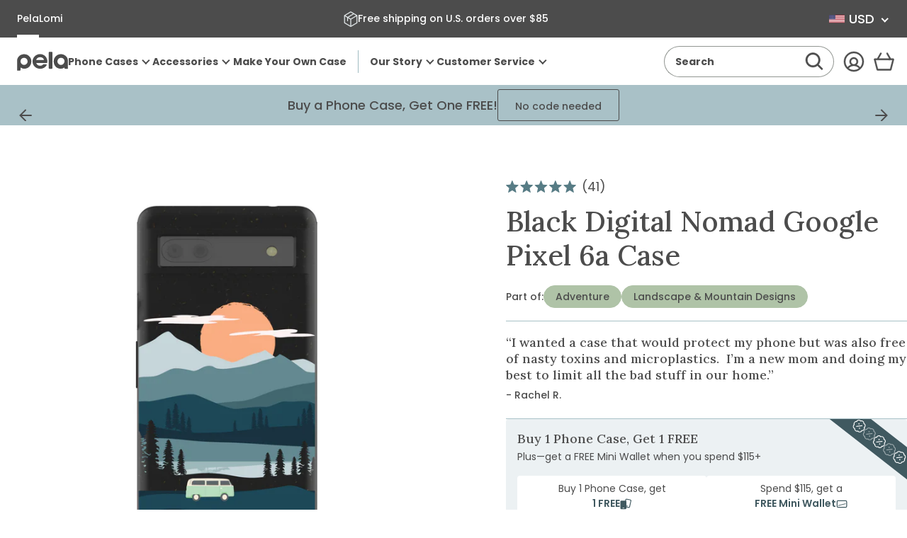

--- FILE ---
content_type: text/html; charset=utf-8
request_url: https://pelacase.com/products/black-digital-nomad-eco-friendly-google-pixel-6a-case?shpxid=d08150df-f0d7-4203-a162-ba9a1613e89c
body_size: 77850
content:
<!doctype html>
<html class="no-js js-loading" lang="en">
  


  

  <script type="text/javascript">
    (function (c, l, a, r, i, t, y) {
      c[a] =
        c[a] ||
        function () {
          (c[a].q = c[a].q || []).push(arguments);
        };
      t = l.createElement(r);
      t.async = 1;
      t.src = 'https://www.clarity.ms/tag/' + i;
      y = l.getElementsByTagName(r)[0];
      y.parentNode.insertBefore(t, y);
    })(window, document, 'clarity', 'script', 'n8czuictlc');
  </script>

  <head>
    
    
    
    
    
    
      
      
    
  

    <meta charset="utf-8">
    <meta http-equiv="X-UA-Compatible" content="IE=edge">
    <meta name="viewport" content="width=device-width,initial-scale=1">
    <link rel="canonical" href="https://pelacase.com/products/black-digital-nomad-eco-friendly-google-pixel-6a-case">
    <link rel="preconnect" href="https://cdn.shopify.com" crossorigin>

    <title>
      Black Digital Nomad Google Pixel 6a Case
 &ndash; Pela Case</title><meta name="description" content="Embrace the spirit of adventure with the Digital Nomad Phone Case! 🏔️🚐 Perfect for those who love to explore, this case features a stunning sunset over serene mountains, with a classic van ready to hit the road. Whether you&#39;re a digital wanderer or a weekend road tripper, this case is your perfect travel companion, kee">

    

    <!-- snippets/theme-meta-tags.liquid -->

<meta property="og:site_name" content="Pela Case">
<meta property="og:url" content="https://pelacase.com/products/black-digital-nomad-eco-friendly-google-pixel-6a-case">
<meta property="og:title" content="Black Digital Nomad Google Pixel 6a Case">
<meta property="og:type" content="product">
<meta property="og:description" content="Embrace the spirit of adventure with the Digital Nomad Phone Case! 🏔️🚐 Perfect for those who love to explore, this case features a stunning sunset over serene mountains, with a classic van ready to hit the road. Whether you&#39;re a digital wanderer or a weekend road tripper, this case is your perfect travel companion, kee"><meta property="og:image" content="http://pelacase.com/cdn/shop/products/DIGITAL-NOMAD_PX6A_Black.jpg?crop=center&height=630&v=1762270804&width=1200">
    <meta property="og:image:secure_url" content="https://pelacase.com/cdn/shop/products/DIGITAL-NOMAD_PX6A_Black.jpg?crop=center&height=630&v=1762270804&width=1200">
    <meta property="og:image:width" content="1200">
    <meta property="og:image:height" content="630"><meta property="og:price:amount" content="65.00">
    <meta property="og:price:currency" content="USD"><meta name="twitter:card" content="summary_large_image">
<meta name="twitter:title" content="Black Digital Nomad Google Pixel 6a Case">
<meta name="twitter:description" content="Embrace the spirit of adventure with the Digital Nomad Phone Case! 🏔️🚐 Perfect for those who love to explore, this case features a stunning sunset over serene mountains, with a classic van ready to..."><meta name="theme-color" content="#a9c1c7">

    


    
<link rel="icon" type="image/png" href="//pelacase.com/cdn/shop/files/full-logo-favicon-512x512.png?crop=center&height=32&v=1625683216&width=32">

    <script>
      window.videos = {};
    </script>

    

    <!-- snippets/theme-font-links.liquid -->



<link rel="preconnect" href="https://fonts.googleapis.com">
<link rel="preconnect" href="https://fonts.gstatic.com" crossorigin>

<link
	rel="preload"
	as="style"
	href="https://fonts.googleapis.com/css2?family=Lora:wght@500&display=swap"
	onload="this.onload=null; this.rel='stylesheet';"
	crossorigin
>



<style data-shopify>
	@font-face {
		font-family: "Poppins";
		font-style: normal;
		font-display: swap;
		font-weight: 400;
		src: url('//pelacase.com/cdn/shop/t/669/assets/Poppins-Regular.ttf?v=57848265415986695771765836625') format('truetype');
	}

	@font-face {
		font-family: "Poppins Medium";
		font-style: normal;
		font-display: swap;
		font-weight: 500;
    src: url('//pelacase.com/cdn/shop/t/669/assets/Poppins-Medium.ttf?v=174622491580481300461765836625') format('truetype');
	}

  @font-face {
		font-family: "Poppins Bold";
		font-style: normal;
		font-display: swap;
		font-weight: 600;
    src: url('//pelacase.com/cdn/shop/t/669/assets/Poppins-Bold.ttf?v=132518104642328611661765836624') format('truetype');
	}
</style>


    

    <!-- snippets/vendor-searchspring.liquid -->




  

  <link rel="preload" as="script" href="//cdn.searchspring.net/intellisuggest/is.min.js">
  <script src="//cdn.searchspring.net/intellisuggest/is.min.js"></script>

  

  <link rel="preload" as="script" href="//pelacase.com/cdn/shop/t/669/assets/section-searchspring-cookies.min.js?v=55394738151845630821765836624">
  <script src="//pelacase.com/cdn/shop/t/669/assets/section-searchspring-cookies.min.js?v=55394738151845630821765836624" defer></script>

  

  <script>
         window.fmData = window.fmData || {}
         window.fmData.searchspring = {
         	siteId: "qklyms",
         	domain: "https:\/\/pelacase.com",
       templateName: "product",
       collectionHandle: null,
    enabled: false
            }
  </script>

  

  <script src="//pelacase.com/cdn/shop/t/669/assets/section-searchspring-tracking.min.js?v=35066238570514703191765836622" defer></script>



    

    <!-- snippets/theme-main-assets.liquid -->





<style data-shopify>
	html {
        box-sizing: border-box;
        font-size: 1em;
        height: auto;
        margin: 0 auto;
        max-width: 100vw;
        overflow-x: hidden;
		opacity: 0;
		transition: opacity 0.35s ease;
	}
	:root {
		--promo-bar-height: 37px;
		--header-height: 83px;
	}
</style>



<link
	rel="preload"
	href="//pelacase.com/cdn/shop/t/669/assets/main.min.css?v=183718407104464453141765836622"
	as="style"
	onload="this.onload=null; this.rel='stylesheet'; document.documentElement.classList.remove('js-loading');"
>
<noscript><link rel="stylesheet" href="//pelacase.com/cdn/shop/t/669/assets/main.min.css?v=183718407104464453141765836622"></noscript>



<script>
	document.documentElement.className = document.documentElement.className.replace('no-js', 'js');
</script>



<link rel="preload" as="script" href="//pelacase.com/cdn/shop/t/669/assets/main.min.js?v=65904233525271502531765836623">
<script src="//pelacase.com/cdn/shop/t/669/assets/main.min.js?v=65904233525271502531765836623" defer="defer"></script>

    

    <!-- snippets/theme-template-specific-assets.liquid -->






<style id="preventFouc">
    .js main {
      opacity: 0;
    }
  </style>
  <link
    rel="preload"
    href="
		//pelacase.com/cdn/shop/t/669/assets/template-product.min.css?v=24290608664651799721765995770
"
    as="style"
    onload="this.onload=null;this.rel='stylesheet';document.getElementById('preventFouc').remove()"
  ><link rel="preload" as="script" href="
		//pelacase.com/cdn/shop/t/669/assets/template-product.min.js?v=45487452608277059891765838440
">
  <script src="
		//pelacase.com/cdn/shop/t/669/assets/template-product.min.js?v=45487452608277059891765838440
" defer></script>







    <!-- begin content_for_header -->
    <script>window.performance && window.performance.mark && window.performance.mark('shopify.content_for_header.start');</script><meta name="facebook-domain-verification" content="15heyz52jdb84yofjw54bu6afzj5jf">
<meta name="google-site-verification" content="nvdHvSBen5FoqUF7m38KaLvt5uXau-70xFLXcMW3EdA">
<meta id="shopify-digital-wallet" name="shopify-digital-wallet" content="/781032/digital_wallets/dialog">
<meta name="shopify-checkout-api-token" content="0854d2debd9db7363efb5cb5ae6bd0da">
<meta id="in-context-paypal-metadata" data-shop-id="781032" data-venmo-supported="true" data-environment="production" data-locale="en_US" data-paypal-v4="true" data-currency="USD">
<link rel="alternate" hreflang="x-default" href="https://pelacase.com/products/black-digital-nomad-eco-friendly-google-pixel-6a-case">
<link rel="alternate" hreflang="en-AX" href="https://eu.pelacase.com/products/black-digital-nomad-eco-friendly-google-pixel-6a-case">
<link rel="alternate" hreflang="en-AL" href="https://eu.pelacase.com/products/black-digital-nomad-eco-friendly-google-pixel-6a-case">
<link rel="alternate" hreflang="en-AD" href="https://eu.pelacase.com/products/black-digital-nomad-eco-friendly-google-pixel-6a-case">
<link rel="alternate" hreflang="en-AM" href="https://eu.pelacase.com/products/black-digital-nomad-eco-friendly-google-pixel-6a-case">
<link rel="alternate" hreflang="en-AT" href="https://eu.pelacase.com/products/black-digital-nomad-eco-friendly-google-pixel-6a-case">
<link rel="alternate" hreflang="en-BY" href="https://eu.pelacase.com/products/black-digital-nomad-eco-friendly-google-pixel-6a-case">
<link rel="alternate" hreflang="en-BE" href="https://eu.pelacase.com/products/black-digital-nomad-eco-friendly-google-pixel-6a-case">
<link rel="alternate" hreflang="en-BA" href="https://eu.pelacase.com/products/black-digital-nomad-eco-friendly-google-pixel-6a-case">
<link rel="alternate" hreflang="en-BG" href="https://eu.pelacase.com/products/black-digital-nomad-eco-friendly-google-pixel-6a-case">
<link rel="alternate" hreflang="en-HR" href="https://eu.pelacase.com/products/black-digital-nomad-eco-friendly-google-pixel-6a-case">
<link rel="alternate" hreflang="en-CY" href="https://eu.pelacase.com/products/black-digital-nomad-eco-friendly-google-pixel-6a-case">
<link rel="alternate" hreflang="en-CZ" href="https://eu.pelacase.com/products/black-digital-nomad-eco-friendly-google-pixel-6a-case">
<link rel="alternate" hreflang="en-DK" href="https://eu.pelacase.com/products/black-digital-nomad-eco-friendly-google-pixel-6a-case">
<link rel="alternate" hreflang="en-EE" href="https://eu.pelacase.com/products/black-digital-nomad-eco-friendly-google-pixel-6a-case">
<link rel="alternate" hreflang="en-FO" href="https://eu.pelacase.com/products/black-digital-nomad-eco-friendly-google-pixel-6a-case">
<link rel="alternate" hreflang="en-FI" href="https://eu.pelacase.com/products/black-digital-nomad-eco-friendly-google-pixel-6a-case">
<link rel="alternate" hreflang="en-FR" href="https://eu.pelacase.com/products/black-digital-nomad-eco-friendly-google-pixel-6a-case">
<link rel="alternate" hreflang="en-GE" href="https://eu.pelacase.com/products/black-digital-nomad-eco-friendly-google-pixel-6a-case">
<link rel="alternate" hreflang="en-DE" href="https://eu.pelacase.com/products/black-digital-nomad-eco-friendly-google-pixel-6a-case">
<link rel="alternate" hreflang="en-GI" href="https://eu.pelacase.com/products/black-digital-nomad-eco-friendly-google-pixel-6a-case">
<link rel="alternate" hreflang="en-GR" href="https://eu.pelacase.com/products/black-digital-nomad-eco-friendly-google-pixel-6a-case">
<link rel="alternate" hreflang="en-GL" href="https://eu.pelacase.com/products/black-digital-nomad-eco-friendly-google-pixel-6a-case">
<link rel="alternate" hreflang="en-GP" href="https://eu.pelacase.com/products/black-digital-nomad-eco-friendly-google-pixel-6a-case">
<link rel="alternate" hreflang="en-GG" href="https://eu.pelacase.com/products/black-digital-nomad-eco-friendly-google-pixel-6a-case">
<link rel="alternate" hreflang="en-HU" href="https://eu.pelacase.com/products/black-digital-nomad-eco-friendly-google-pixel-6a-case">
<link rel="alternate" hreflang="en-IS" href="https://eu.pelacase.com/products/black-digital-nomad-eco-friendly-google-pixel-6a-case">
<link rel="alternate" hreflang="en-IE" href="https://eu.pelacase.com/products/black-digital-nomad-eco-friendly-google-pixel-6a-case">
<link rel="alternate" hreflang="en-IM" href="https://eu.pelacase.com/products/black-digital-nomad-eco-friendly-google-pixel-6a-case">
<link rel="alternate" hreflang="en-IT" href="https://eu.pelacase.com/products/black-digital-nomad-eco-friendly-google-pixel-6a-case">
<link rel="alternate" hreflang="en-JE" href="https://eu.pelacase.com/products/black-digital-nomad-eco-friendly-google-pixel-6a-case">
<link rel="alternate" hreflang="en-XK" href="https://eu.pelacase.com/products/black-digital-nomad-eco-friendly-google-pixel-6a-case">
<link rel="alternate" hreflang="en-LV" href="https://eu.pelacase.com/products/black-digital-nomad-eco-friendly-google-pixel-6a-case">
<link rel="alternate" hreflang="en-LI" href="https://eu.pelacase.com/products/black-digital-nomad-eco-friendly-google-pixel-6a-case">
<link rel="alternate" hreflang="en-LT" href="https://eu.pelacase.com/products/black-digital-nomad-eco-friendly-google-pixel-6a-case">
<link rel="alternate" hreflang="en-LU" href="https://eu.pelacase.com/products/black-digital-nomad-eco-friendly-google-pixel-6a-case">
<link rel="alternate" hreflang="en-MK" href="https://eu.pelacase.com/products/black-digital-nomad-eco-friendly-google-pixel-6a-case">
<link rel="alternate" hreflang="en-MT" href="https://eu.pelacase.com/products/black-digital-nomad-eco-friendly-google-pixel-6a-case">
<link rel="alternate" hreflang="en-YT" href="https://eu.pelacase.com/products/black-digital-nomad-eco-friendly-google-pixel-6a-case">
<link rel="alternate" hreflang="en-MD" href="https://eu.pelacase.com/products/black-digital-nomad-eco-friendly-google-pixel-6a-case">
<link rel="alternate" hreflang="en-MC" href="https://eu.pelacase.com/products/black-digital-nomad-eco-friendly-google-pixel-6a-case">
<link rel="alternate" hreflang="en-ME" href="https://eu.pelacase.com/products/black-digital-nomad-eco-friendly-google-pixel-6a-case">
<link rel="alternate" hreflang="en-NL" href="https://eu.pelacase.com/products/black-digital-nomad-eco-friendly-google-pixel-6a-case">
<link rel="alternate" hreflang="en-NO" href="https://eu.pelacase.com/products/black-digital-nomad-eco-friendly-google-pixel-6a-case">
<link rel="alternate" hreflang="en-PL" href="https://eu.pelacase.com/products/black-digital-nomad-eco-friendly-google-pixel-6a-case">
<link rel="alternate" hreflang="en-PT" href="https://eu.pelacase.com/products/black-digital-nomad-eco-friendly-google-pixel-6a-case">
<link rel="alternate" hreflang="en-RE" href="https://eu.pelacase.com/products/black-digital-nomad-eco-friendly-google-pixel-6a-case">
<link rel="alternate" hreflang="en-RO" href="https://eu.pelacase.com/products/black-digital-nomad-eco-friendly-google-pixel-6a-case">
<link rel="alternate" hreflang="en-SM" href="https://eu.pelacase.com/products/black-digital-nomad-eco-friendly-google-pixel-6a-case">
<link rel="alternate" hreflang="en-RS" href="https://eu.pelacase.com/products/black-digital-nomad-eco-friendly-google-pixel-6a-case">
<link rel="alternate" hreflang="en-SK" href="https://eu.pelacase.com/products/black-digital-nomad-eco-friendly-google-pixel-6a-case">
<link rel="alternate" hreflang="en-SI" href="https://eu.pelacase.com/products/black-digital-nomad-eco-friendly-google-pixel-6a-case">
<link rel="alternate" hreflang="en-ES" href="https://eu.pelacase.com/products/black-digital-nomad-eco-friendly-google-pixel-6a-case">
<link rel="alternate" hreflang="en-SJ" href="https://eu.pelacase.com/products/black-digital-nomad-eco-friendly-google-pixel-6a-case">
<link rel="alternate" hreflang="en-SE" href="https://eu.pelacase.com/products/black-digital-nomad-eco-friendly-google-pixel-6a-case">
<link rel="alternate" hreflang="en-CH" href="https://eu.pelacase.com/products/black-digital-nomad-eco-friendly-google-pixel-6a-case">
<link rel="alternate" hreflang="en-TR" href="https://eu.pelacase.com/products/black-digital-nomad-eco-friendly-google-pixel-6a-case">
<link rel="alternate" hreflang="en-UA" href="https://eu.pelacase.com/products/black-digital-nomad-eco-friendly-google-pixel-6a-case">
<link rel="alternate" hreflang="en-VA" href="https://eu.pelacase.com/products/black-digital-nomad-eco-friendly-google-pixel-6a-case">
<link rel="alternate" hreflang="en-CA" href="https://pelacase.ca/products/black-digital-nomad-eco-friendly-google-pixel-6a-case">
<link rel="alternate" hreflang="fr-CA" href="https://pelacase.ca/fr/products/black-digital-nomad-eco-friendly-google-pixel-6a-case">
<link rel="alternate" hreflang="en-US" href="https://pelacase.com/products/black-digital-nomad-eco-friendly-google-pixel-6a-case">
<link rel="alternate" hreflang="fr-US" href="https://pelacase.com/fr/products/black-digital-nomad-eco-friendly-google-pixel-6a-case">
<link rel="alternate" hreflang="en-GB" href="https://uk.pelacase.com/products/black-digital-nomad-eco-friendly-google-pixel-6a-case">
<link rel="alternate" type="application/json+oembed" href="https://pelacase.com/products/black-digital-nomad-eco-friendly-google-pixel-6a-case.oembed">
<script async="async" src="/checkouts/internal/preloads.js?locale=en-US"></script>
<link rel="preconnect" href="https://shop.app" crossorigin="anonymous">
<script async="async" src="https://shop.app/checkouts/internal/preloads.js?locale=en-US&shop_id=781032" crossorigin="anonymous"></script>
<script id="apple-pay-shop-capabilities" type="application/json">{"shopId":781032,"countryCode":"US","currencyCode":"USD","merchantCapabilities":["supports3DS"],"merchantId":"gid:\/\/shopify\/Shop\/781032","merchantName":"Pela Case","requiredBillingContactFields":["postalAddress","email"],"requiredShippingContactFields":["postalAddress","email"],"shippingType":"shipping","supportedNetworks":["visa","masterCard","amex","discover","elo","jcb"],"total":{"type":"pending","label":"Pela Case","amount":"1.00"},"shopifyPaymentsEnabled":true,"supportsSubscriptions":true}</script>
<script id="shopify-features" type="application/json">{"accessToken":"0854d2debd9db7363efb5cb5ae6bd0da","betas":["rich-media-storefront-analytics"],"domain":"pelacase.com","predictiveSearch":true,"shopId":781032,"locale":"en"}</script>
<script>var Shopify = Shopify || {};
Shopify.shop = "pelacase.myshopify.com";
Shopify.locale = "en";
Shopify.currency = {"active":"USD","rate":"1.0"};
Shopify.country = "US";
Shopify.theme = {"name":"FM 5.3 December Sprint 2","id":146367840344,"schema_name":"Pela Case rebuild","schema_version":"1.0.0","theme_store_id":null,"role":"main"};
Shopify.theme.handle = "null";
Shopify.theme.style = {"id":null,"handle":null};
Shopify.cdnHost = "pelacase.com/cdn";
Shopify.routes = Shopify.routes || {};
Shopify.routes.root = "/";</script>
<script type="module">!function(o){(o.Shopify=o.Shopify||{}).modules=!0}(window);</script>
<script>!function(o){function n(){var o=[];function n(){o.push(Array.prototype.slice.apply(arguments))}return n.q=o,n}var t=o.Shopify=o.Shopify||{};t.loadFeatures=n(),t.autoloadFeatures=n()}(window);</script>
<script>
  window.ShopifyPay = window.ShopifyPay || {};
  window.ShopifyPay.apiHost = "shop.app\/pay";
  window.ShopifyPay.redirectState = null;
</script>
<script id="shop-js-analytics" type="application/json">{"pageType":"product"}</script>
<script defer="defer" async type="module" src="//pelacase.com/cdn/shopifycloud/shop-js/modules/v2/client.init-shop-cart-sync_IZsNAliE.en.esm.js"></script>
<script defer="defer" async type="module" src="//pelacase.com/cdn/shopifycloud/shop-js/modules/v2/chunk.common_0OUaOowp.esm.js"></script>
<script type="module">
  await import("//pelacase.com/cdn/shopifycloud/shop-js/modules/v2/client.init-shop-cart-sync_IZsNAliE.en.esm.js");
await import("//pelacase.com/cdn/shopifycloud/shop-js/modules/v2/chunk.common_0OUaOowp.esm.js");

  window.Shopify.SignInWithShop?.initShopCartSync?.({"fedCMEnabled":true,"windoidEnabled":true});

</script>
<script>
  window.Shopify = window.Shopify || {};
  if (!window.Shopify.featureAssets) window.Shopify.featureAssets = {};
  window.Shopify.featureAssets['shop-js'] = {"shop-cart-sync":["modules/v2/client.shop-cart-sync_DLOhI_0X.en.esm.js","modules/v2/chunk.common_0OUaOowp.esm.js"],"init-fed-cm":["modules/v2/client.init-fed-cm_C6YtU0w6.en.esm.js","modules/v2/chunk.common_0OUaOowp.esm.js"],"shop-button":["modules/v2/client.shop-button_BCMx7GTG.en.esm.js","modules/v2/chunk.common_0OUaOowp.esm.js"],"shop-cash-offers":["modules/v2/client.shop-cash-offers_BT26qb5j.en.esm.js","modules/v2/chunk.common_0OUaOowp.esm.js","modules/v2/chunk.modal_CGo_dVj3.esm.js"],"init-windoid":["modules/v2/client.init-windoid_B9PkRMql.en.esm.js","modules/v2/chunk.common_0OUaOowp.esm.js"],"init-shop-email-lookup-coordinator":["modules/v2/client.init-shop-email-lookup-coordinator_DZkqjsbU.en.esm.js","modules/v2/chunk.common_0OUaOowp.esm.js"],"shop-toast-manager":["modules/v2/client.shop-toast-manager_Di2EnuM7.en.esm.js","modules/v2/chunk.common_0OUaOowp.esm.js"],"shop-login-button":["modules/v2/client.shop-login-button_BtqW_SIO.en.esm.js","modules/v2/chunk.common_0OUaOowp.esm.js","modules/v2/chunk.modal_CGo_dVj3.esm.js"],"avatar":["modules/v2/client.avatar_BTnouDA3.en.esm.js"],"pay-button":["modules/v2/client.pay-button_CWa-C9R1.en.esm.js","modules/v2/chunk.common_0OUaOowp.esm.js"],"init-shop-cart-sync":["modules/v2/client.init-shop-cart-sync_IZsNAliE.en.esm.js","modules/v2/chunk.common_0OUaOowp.esm.js"],"init-customer-accounts":["modules/v2/client.init-customer-accounts_DenGwJTU.en.esm.js","modules/v2/client.shop-login-button_BtqW_SIO.en.esm.js","modules/v2/chunk.common_0OUaOowp.esm.js","modules/v2/chunk.modal_CGo_dVj3.esm.js"],"init-shop-for-new-customer-accounts":["modules/v2/client.init-shop-for-new-customer-accounts_JdHXxpS9.en.esm.js","modules/v2/client.shop-login-button_BtqW_SIO.en.esm.js","modules/v2/chunk.common_0OUaOowp.esm.js","modules/v2/chunk.modal_CGo_dVj3.esm.js"],"init-customer-accounts-sign-up":["modules/v2/client.init-customer-accounts-sign-up_D6__K_p8.en.esm.js","modules/v2/client.shop-login-button_BtqW_SIO.en.esm.js","modules/v2/chunk.common_0OUaOowp.esm.js","modules/v2/chunk.modal_CGo_dVj3.esm.js"],"checkout-modal":["modules/v2/client.checkout-modal_C_ZQDY6s.en.esm.js","modules/v2/chunk.common_0OUaOowp.esm.js","modules/v2/chunk.modal_CGo_dVj3.esm.js"],"shop-follow-button":["modules/v2/client.shop-follow-button_XetIsj8l.en.esm.js","modules/v2/chunk.common_0OUaOowp.esm.js","modules/v2/chunk.modal_CGo_dVj3.esm.js"],"lead-capture":["modules/v2/client.lead-capture_DvA72MRN.en.esm.js","modules/v2/chunk.common_0OUaOowp.esm.js","modules/v2/chunk.modal_CGo_dVj3.esm.js"],"shop-login":["modules/v2/client.shop-login_ClXNxyh6.en.esm.js","modules/v2/chunk.common_0OUaOowp.esm.js","modules/v2/chunk.modal_CGo_dVj3.esm.js"],"payment-terms":["modules/v2/client.payment-terms_CNlwjfZz.en.esm.js","modules/v2/chunk.common_0OUaOowp.esm.js","modules/v2/chunk.modal_CGo_dVj3.esm.js"]};
</script>
<script>(function() {
  var isLoaded = false;
  function asyncLoad() {
    if (isLoaded) return;
    isLoaded = true;
    var urls = ["https:\/\/str.rise-ai.com\/?shop=pelacase.myshopify.com","https:\/\/strn.rise-ai.com\/?shop=pelacase.myshopify.com","\/\/cdn.shopify.com\/proxy\/a5f14efe15721262fc1359af4fa011d0462982b963a180e7a09301ab3f579153\/s3-us-west-2.amazonaws.com\/jsstore\/a\/5N0H7J4\/ge.js?shop=pelacase.myshopify.com\u0026sp-cache-control=cHVibGljLCBtYXgtYWdlPTkwMA","\/\/cdn.shopify.com\/proxy\/bc8c480dcd6e69689a92915fbb8b2727bc8dad783f841f742156648f82fbb9f3\/app.retention.com\/shopify\/shopify_app_add_to_cart_script.js?shop=pelacase.myshopify.com\u0026sp-cache-control=cHVibGljLCBtYXgtYWdlPTkwMA","https:\/\/api.fastbundle.co\/scripts\/src.js?shop=pelacase.myshopify.com","https:\/\/sdk.postscript.io\/sdk-script-loader.bundle.js?shopId=4535\u0026shop=pelacase.myshopify.com","https:\/\/static.rechargecdn.com\/assets\/js\/widget.min.js?shop=pelacase.myshopify.com","https:\/\/cdn.nfcube.com\/instafeed-99f847ac2d1b834a2c90feebcf311252.js?shop=pelacase.myshopify.com","https:\/\/hfta-app.herokuapp.com\/get_script\/a89f94aa9d5311efa725c207f14526a7.js?v=744320\u0026shop=pelacase.myshopify.com","https:\/\/cdn.richpanel.com\/js\/richpanel_shopify_script.js?appClientId=pelacase2972\u0026tenantId=pelacase297\u0026shop=pelacase.myshopify.com\u0026shop=pelacase.myshopify.com","https:\/\/cdn.rebuyengine.com\/onsite\/js\/rebuy.js?shop=pelacase.myshopify.com","https:\/\/sdk.postscript.io\/sdk-script-loader.bundle.js?shopId=4535\u0026shop=pelacase.myshopify.com","https:\/\/cdn.rebuyengine.com\/onsite\/js\/rebuy.js?shop=pelacase.myshopify.com","\/\/backinstock.useamp.com\/widget\/136381_1767153927.js?category=bis\u0026v=6\u0026shop=pelacase.myshopify.com","https:\/\/dr4qe3ddw9y32.cloudfront.net\/awin-shopify-integration-code.js?aid=74962\u0026v=shopifyApp_5.2.5\u0026ts=1768399546093\u0026shop=pelacase.myshopify.com","https:\/\/cdn.shipinsure.io\/si-widget-v2.js?shop_name=pelacase.myshopify.com\u0026shop=pelacase.myshopify.com"];
    for (var i = 0; i < urls.length; i++) {
      var s = document.createElement('script');
      s.type = 'text/javascript';
      s.async = true;
      s.src = urls[i];
      var x = document.getElementsByTagName('script')[0];
      x.parentNode.insertBefore(s, x);
    }
  };
  if(window.attachEvent) {
    window.attachEvent('onload', asyncLoad);
  } else {
    window.addEventListener('load', asyncLoad, false);
  }
})();</script>
<script id="__st">var __st={"a":781032,"offset":-18000,"reqid":"70fb747f-3a72-48de-ab02-7de0c80b5b3c-1768454574","pageurl":"pelacase.com\/products\/black-digital-nomad-eco-friendly-google-pixel-6a-case?shpxid=d08150df-f0d7-4203-a162-ba9a1613e89c","u":"c86d9fae40bc","p":"product","rtyp":"product","rid":7194492108888};</script>
<script>window.ShopifyPaypalV4VisibilityTracking = true;</script>
<script id="captcha-bootstrap">!function(){'use strict';const t='contact',e='account',n='new_comment',o=[[t,t],['blogs',n],['comments',n],[t,'customer']],c=[[e,'customer_login'],[e,'guest_login'],[e,'recover_customer_password'],[e,'create_customer']],r=t=>t.map((([t,e])=>`form[action*='/${t}']:not([data-nocaptcha='true']) input[name='form_type'][value='${e}']`)).join(','),a=t=>()=>t?[...document.querySelectorAll(t)].map((t=>t.form)):[];function s(){const t=[...o],e=r(t);return a(e)}const i='password',u='form_key',d=['recaptcha-v3-token','g-recaptcha-response','h-captcha-response',i],f=()=>{try{return window.sessionStorage}catch{return}},m='__shopify_v',_=t=>t.elements[u];function p(t,e,n=!1){try{const o=window.sessionStorage,c=JSON.parse(o.getItem(e)),{data:r}=function(t){const{data:e,action:n}=t;return t[m]||n?{data:e,action:n}:{data:t,action:n}}(c);for(const[e,n]of Object.entries(r))t.elements[e]&&(t.elements[e].value=n);n&&o.removeItem(e)}catch(o){console.error('form repopulation failed',{error:o})}}const l='form_type',E='cptcha';function T(t){t.dataset[E]=!0}const w=window,h=w.document,L='Shopify',v='ce_forms',y='captcha';let A=!1;((t,e)=>{const n=(g='f06e6c50-85a8-45c8-87d0-21a2b65856fe',I='https://cdn.shopify.com/shopifycloud/storefront-forms-hcaptcha/ce_storefront_forms_captcha_hcaptcha.v1.5.2.iife.js',D={infoText:'Protected by hCaptcha',privacyText:'Privacy',termsText:'Terms'},(t,e,n)=>{const o=w[L][v],c=o.bindForm;if(c)return c(t,g,e,D).then(n);var r;o.q.push([[t,g,e,D],n]),r=I,A||(h.body.append(Object.assign(h.createElement('script'),{id:'captcha-provider',async:!0,src:r})),A=!0)});var g,I,D;w[L]=w[L]||{},w[L][v]=w[L][v]||{},w[L][v].q=[],w[L][y]=w[L][y]||{},w[L][y].protect=function(t,e){n(t,void 0,e),T(t)},Object.freeze(w[L][y]),function(t,e,n,w,h,L){const[v,y,A,g]=function(t,e,n){const i=e?o:[],u=t?c:[],d=[...i,...u],f=r(d),m=r(i),_=r(d.filter((([t,e])=>n.includes(e))));return[a(f),a(m),a(_),s()]}(w,h,L),I=t=>{const e=t.target;return e instanceof HTMLFormElement?e:e&&e.form},D=t=>v().includes(t);t.addEventListener('submit',(t=>{const e=I(t);if(!e)return;const n=D(e)&&!e.dataset.hcaptchaBound&&!e.dataset.recaptchaBound,o=_(e),c=g().includes(e)&&(!o||!o.value);(n||c)&&t.preventDefault(),c&&!n&&(function(t){try{if(!f())return;!function(t){const e=f();if(!e)return;const n=_(t);if(!n)return;const o=n.value;o&&e.removeItem(o)}(t);const e=Array.from(Array(32),(()=>Math.random().toString(36)[2])).join('');!function(t,e){_(t)||t.append(Object.assign(document.createElement('input'),{type:'hidden',name:u})),t.elements[u].value=e}(t,e),function(t,e){const n=f();if(!n)return;const o=[...t.querySelectorAll(`input[type='${i}']`)].map((({name:t})=>t)),c=[...d,...o],r={};for(const[a,s]of new FormData(t).entries())c.includes(a)||(r[a]=s);n.setItem(e,JSON.stringify({[m]:1,action:t.action,data:r}))}(t,e)}catch(e){console.error('failed to persist form',e)}}(e),e.submit())}));const S=(t,e)=>{t&&!t.dataset[E]&&(n(t,e.some((e=>e===t))),T(t))};for(const o of['focusin','change'])t.addEventListener(o,(t=>{const e=I(t);D(e)&&S(e,y())}));const B=e.get('form_key'),M=e.get(l),P=B&&M;t.addEventListener('DOMContentLoaded',(()=>{const t=y();if(P)for(const e of t)e.elements[l].value===M&&p(e,B);[...new Set([...A(),...v().filter((t=>'true'===t.dataset.shopifyCaptcha))])].forEach((e=>S(e,t)))}))}(h,new URLSearchParams(w.location.search),n,t,e,['guest_login'])})(!0,!1)}();</script>
<script integrity="sha256-4kQ18oKyAcykRKYeNunJcIwy7WH5gtpwJnB7kiuLZ1E=" data-source-attribution="shopify.loadfeatures" defer="defer" src="//pelacase.com/cdn/shopifycloud/storefront/assets/storefront/load_feature-a0a9edcb.js" crossorigin="anonymous"></script>
<script crossorigin="anonymous" defer="defer" src="//pelacase.com/cdn/shopifycloud/storefront/assets/shopify_pay/storefront-65b4c6d7.js?v=20250812"></script>
<script data-source-attribution="shopify.dynamic_checkout.dynamic.init">var Shopify=Shopify||{};Shopify.PaymentButton=Shopify.PaymentButton||{isStorefrontPortableWallets:!0,init:function(){window.Shopify.PaymentButton.init=function(){};var t=document.createElement("script");t.src="https://pelacase.com/cdn/shopifycloud/portable-wallets/latest/portable-wallets.en.js",t.type="module",document.head.appendChild(t)}};
</script>
<script data-source-attribution="shopify.dynamic_checkout.buyer_consent">
  function portableWalletsHideBuyerConsent(e){var t=document.getElementById("shopify-buyer-consent"),n=document.getElementById("shopify-subscription-policy-button");t&&n&&(t.classList.add("hidden"),t.setAttribute("aria-hidden","true"),n.removeEventListener("click",e))}function portableWalletsShowBuyerConsent(e){var t=document.getElementById("shopify-buyer-consent"),n=document.getElementById("shopify-subscription-policy-button");t&&n&&(t.classList.remove("hidden"),t.removeAttribute("aria-hidden"),n.addEventListener("click",e))}window.Shopify?.PaymentButton&&(window.Shopify.PaymentButton.hideBuyerConsent=portableWalletsHideBuyerConsent,window.Shopify.PaymentButton.showBuyerConsent=portableWalletsShowBuyerConsent);
</script>
<script data-source-attribution="shopify.dynamic_checkout.cart.bootstrap">document.addEventListener("DOMContentLoaded",(function(){function t(){return document.querySelector("shopify-accelerated-checkout-cart, shopify-accelerated-checkout")}if(t())Shopify.PaymentButton.init();else{new MutationObserver((function(e,n){t()&&(Shopify.PaymentButton.init(),n.disconnect())})).observe(document.body,{childList:!0,subtree:!0})}}));
</script>
<link id="shopify-accelerated-checkout-styles" rel="stylesheet" media="screen" href="https://pelacase.com/cdn/shopifycloud/portable-wallets/latest/accelerated-checkout-backwards-compat.css" crossorigin="anonymous">
<style id="shopify-accelerated-checkout-cart">
        #shopify-buyer-consent {
  margin-top: 1em;
  display: inline-block;
  width: 100%;
}

#shopify-buyer-consent.hidden {
  display: none;
}

#shopify-subscription-policy-button {
  background: none;
  border: none;
  padding: 0;
  text-decoration: underline;
  font-size: inherit;
  cursor: pointer;
}

#shopify-subscription-policy-button::before {
  box-shadow: none;
}

      </style>

<script>window.performance && window.performance.mark && window.performance.mark('shopify.content_for_header.end');</script>
    <!-- end content_for_header -->

    

    <!-- snippets/theme-schema-header.liquid -->







<script type="application/ld+json">
	{
		"@context": "http://schema.org",
		"@type": "Organization",
		"name": "Pela Case",
		
            "logo": {
                "@type": "ImageObject", 
                "height": 32, 
                "url": "https:\/\/pelacase.com\/cdn\/shop\/files\/logo.svg?v=1678112781",
                "width": 85
            }, 
        
        "sameAs": [
			"https:\/\/twitter.com\/pelacase","https:\/\/www.facebook.com\/PELACase","https:\/\/www.pinterest.ca\/pelacase","https:\/\/www.instagram.com\/pelacase"
		],
		"url": "https:\/\/pelacase.com"
	}
</script>

    <script type="application/ld+json">
        {
            "@context": "http://schema.org",
            "@type": "BreadcrumbList",
            "itemListElement": [
                {
                    "@type": "ListItem",
                    "position": 1,
                    "item": "https://pelacase.com",
                    "name": "Pela Case"
                },
                {
                    "@type": "ListItem",
                    "position": 2,
                    "item": "https://pelacase.com/collections/types?q=Google%20Pixel%206a",
                    "name": "Google Pixel 6a"
                },
                {
                    "@type": "ListItem",
                    "position": 3,
                    "item": "https://pelacase.com/products/black-digital-nomad-eco-friendly-google-pixel-6a-case",
                    "name": "Black Digital Nomad Google Pixel 6a Case"
                }
            ]
        }
    </script>
<!-- snippets/theme-schema-product.liquid -->

 <script type="application/ld+json">
    {
        "@context": "http://schema.org/",
        "@type": "Product",
        "name": "Black Digital Nomad Google Pixel 6a Case",
        "url": "https:\/\/pelacase.com\/products\/black-digital-nomad-eco-friendly-google-pixel-6a-case",
        "image": [
                "https:\/\/pelacase.com\/cdn\/shop\/products\/DIGITAL-NOMAD_PX6A_Black.jpg?v=1762270804\u0026width=2000"
            ],
        "description": "Embrace the spirit of adventure with the Digital Nomad Phone Case! 🏔️🚐 Perfect for those who love to explore, this case features a stunning sunset over serene mountains, with a classic van ready to hit the road. Whether you're a digital wanderer or a weekend road tripper, this case is your perfect travel companion, keeping your device safe and your wanderlust alive! 🌅📱\nBeautifully designed, Pela cases are the world's first truly sustainable phone case. They are durable enough to protect your phone from drops and scratches and are also compostable!",
        "sku": "blank:14800-PX6a-BLACK-AOD:DIGITAL-NOMAD",
        "offers": [{
                    "@type" : "Offer","sku": "blank:14800-PX6a-BLACK-AOD:DIGITAL-NOMAD","availability" : "http://schema.org/InStock",
                    "price" : 65.0,
                    "priceCurrency" : "USD",
                    "url" : "https:\/\/pelacase.com\/products\/black-digital-nomad-eco-friendly-google-pixel-6a-case?variant=40005513707608"
                }
],
            "aggregateRating": {
                "@type": "AggregateRating",
                "ratingValue": "5.0",
                "ratingCount": 41,
                "bestRating": "5"
            }
        ,
            "brand": "Pela Case"
        
    }
</script>




    

    
      
    

    

    <!-- Begin: Northbeam pixel -->
<script>(function(){var r;(e=r=r||{}).A="identify",e.B="trackPageView",e.C="fireEmailCaptureEvent",e.D="fireCustomGoal",e.E="firePurchaseEvent";var e="//j.northbeam.io/ota-sp/ae0c86a6-1696-43e7-81cc-dfdef8d8f77e.js";function t(e){for(var n=[],r=1;r<arguments.length;r++)n[r-1]=arguments[r];a.push({fnName:e,args:n})}var a=[],n=((n={_q:a})[r.A]=function(e,n){return t(r.A,e,n)},n[r.B]=function(){return t(r.B)},n[r.C]=function(e,n){return t(r.C,e,n)},n[r.D]=function(e,n){return t(r.D,e,n)},n[r.E]=function(e){return t(r.E,e)},window.Northbeam=n,document.createElement("script"));n.async=!0,n.src=e,document.head.appendChild(n);})()</script>
<!-- End: Northbeam pixel -->

    

    

    <!-- snippets/intelligems-script.liquid -->

<script>
    window.Shopify = window.Shopify || {theme: {id: 146367840344, role: 'main' } };
    window._template = {
        directory: "",
        name: "product",
        suffix: ""
    };
</script>
<script type="module" blocking="render" fetchpriority="high" src="https://cdn.intelligems.io/esm/3767fe69cc98/bundle.js" async></script>

    

    <style>
      .sezzle-shopify-info-button,
      [class*='sezzle'] {
        display: none !important;
        opacity: 0 !important;
        visibility: hidden !important;
      }
    </style>
    <link href="//pelacase.com/cdn/shop/t/669/assets/okendo-reviews.css?v=151617802616888273831765836623" rel="stylesheet" type="text/css" media="all" />

    
<script type="text/javascript">
        var script = document.createElement('script');
        script.src = "https://xp2023-pix.s3.amazonaws.com/px_RFjLH.js";
        document.getElementsByTagName('head')[0].appendChild(script);
    </script>

  <!-- BEGIN app block: shopify://apps/consentmo-gdpr/blocks/gdpr_cookie_consent/4fbe573f-a377-4fea-9801-3ee0858cae41 -->


<!-- END app block --><!-- BEGIN app block: shopify://apps/klaviyo-email-marketing-sms/blocks/klaviyo-onsite-embed/2632fe16-c075-4321-a88b-50b567f42507 -->












  <script async src="https://static.klaviyo.com/onsite/js/rQmDgT/klaviyo.js?company_id=rQmDgT"></script>
  <script>!function(){if(!window.klaviyo){window._klOnsite=window._klOnsite||[];try{window.klaviyo=new Proxy({},{get:function(n,i){return"push"===i?function(){var n;(n=window._klOnsite).push.apply(n,arguments)}:function(){for(var n=arguments.length,o=new Array(n),w=0;w<n;w++)o[w]=arguments[w];var t="function"==typeof o[o.length-1]?o.pop():void 0,e=new Promise((function(n){window._klOnsite.push([i].concat(o,[function(i){t&&t(i),n(i)}]))}));return e}}})}catch(n){window.klaviyo=window.klaviyo||[],window.klaviyo.push=function(){var n;(n=window._klOnsite).push.apply(n,arguments)}}}}();</script>

  
    <script id="viewed_product">
      if (item == null) {
        var _learnq = _learnq || [];

        var MetafieldReviews = null
        var MetafieldYotpoRating = null
        var MetafieldYotpoCount = null
        var MetafieldLooxRating = null
        var MetafieldLooxCount = null
        var okendoProduct = null
        var okendoProductReviewCount = null
        var okendoProductReviewAverageValue = null
        try {
          // The following fields are used for Customer Hub recently viewed in order to add reviews.
          // This information is not part of __kla_viewed. Instead, it is part of __kla_viewed_reviewed_items
          MetafieldReviews = {"rating":{"scale_min":"1.0","scale_max":"5.0","value":"5.0"},"rating_count":41};
          MetafieldYotpoRating = null
          MetafieldYotpoCount = null
          MetafieldLooxRating = null
          MetafieldLooxCount = null

          okendoProduct = {"reviewCount":41,"reviewAverageValue":"5.0"}
          // If the okendo metafield is not legacy, it will error, which then requires the new json formatted data
          if (okendoProduct && 'error' in okendoProduct) {
            okendoProduct = null
          }
          okendoProductReviewCount = okendoProduct ? okendoProduct.reviewCount : null
          okendoProductReviewAverageValue = okendoProduct ? okendoProduct.reviewAverageValue : null
        } catch (error) {
          console.error('Error in Klaviyo onsite reviews tracking:', error);
        }

        var item = {
          Name: "Black Digital Nomad Google Pixel 6a Case",
          ProductID: 7194492108888,
          Categories: ["Adventure","All Android Cases","All Android excluding Gift Boxes","All Cases","All Google Pixel Cases","All Products","For Him","Google Pixel 6 Series","Google Pixel 6a Case","Google Pixel Phone Cases","Landscape \u0026 Mountain Designs","Mountain Phone Cases","Print","Spring\/Summer Designs","Travel Designs"],
          ImageURL: "https://pelacase.com/cdn/shop/products/DIGITAL-NOMAD_PX6A_Black_grande.jpg?v=1762270804",
          URL: "https://pelacase.com/products/black-digital-nomad-eco-friendly-google-pixel-6a-case",
          Brand: "Pela Case",
          Price: "$65.00",
          Value: "65.00",
          CompareAtPrice: "$65.00"
        };
        _learnq.push(['track', 'Viewed Product', item]);
        _learnq.push(['trackViewedItem', {
          Title: item.Name,
          ItemId: item.ProductID,
          Categories: item.Categories,
          ImageUrl: item.ImageURL,
          Url: item.URL,
          Metadata: {
            Brand: item.Brand,
            Price: item.Price,
            Value: item.Value,
            CompareAtPrice: item.CompareAtPrice
          },
          metafields:{
            reviews: MetafieldReviews,
            yotpo:{
              rating: MetafieldYotpoRating,
              count: MetafieldYotpoCount,
            },
            loox:{
              rating: MetafieldLooxRating,
              count: MetafieldLooxCount,
            },
            okendo: {
              rating: okendoProductReviewAverageValue,
              count: okendoProductReviewCount,
            }
          }
        }]);
      }
    </script>
  




  <script>
    window.klaviyoReviewsProductDesignMode = false
  </script>







<!-- END app block --><!-- BEGIN app block: shopify://apps/okendo/blocks/theme-settings/bb689e69-ea70-4661-8fb7-ad24a2e23c29 --><!-- BEGIN app snippet: header-metafields -->










    <style data-oke-reviews-version="0.81.8" type="text/css" data-href="https://d3hw6dc1ow8pp2.cloudfront.net/reviews-widget-plus/css/okendo-reviews-styles.9d163ae1.css"></style><style data-oke-reviews-version="0.81.8" type="text/css" data-href="https://d3hw6dc1ow8pp2.cloudfront.net/reviews-widget-plus/css/modules/okendo-star-rating.4cb378a8.css"></style><style data-oke-reviews-version="0.81.8" type="text/css" data-href="https://d3hw6dc1ow8pp2.cloudfront.net/reviews-widget-plus/css/modules/okendo-reviews-keywords.0942444f.css"></style><style data-oke-reviews-version="0.81.8" type="text/css" data-href="https://d3hw6dc1ow8pp2.cloudfront.net/reviews-widget-plus/css/modules/okendo-reviews-summary.a0c9d7d6.css"></style><style type="text/css">.okeReviews[data-oke-container],div.okeReviews{font-size:14px;font-size:var(--oke-text-regular);font-weight:400;font-family:var(--oke-text-fontFamily);line-height:1.6}.okeReviews[data-oke-container] *,.okeReviews[data-oke-container] :after,.okeReviews[data-oke-container] :before,div.okeReviews *,div.okeReviews :after,div.okeReviews :before{box-sizing:border-box}.okeReviews[data-oke-container] h1,.okeReviews[data-oke-container] h2,.okeReviews[data-oke-container] h3,.okeReviews[data-oke-container] h4,.okeReviews[data-oke-container] h5,.okeReviews[data-oke-container] h6,div.okeReviews h1,div.okeReviews h2,div.okeReviews h3,div.okeReviews h4,div.okeReviews h5,div.okeReviews h6{font-size:1em;font-weight:400;line-height:1.4;margin:0}.okeReviews[data-oke-container] ul,div.okeReviews ul{padding:0;margin:0}.okeReviews[data-oke-container] li,div.okeReviews li{list-style-type:none;padding:0}.okeReviews[data-oke-container] p,div.okeReviews p{line-height:1.8;margin:0 0 4px}.okeReviews[data-oke-container] p:last-child,div.okeReviews p:last-child{margin-bottom:0}.okeReviews[data-oke-container] a,div.okeReviews a{text-decoration:none;color:inherit}.okeReviews[data-oke-container] button,div.okeReviews button{border-radius:0;border:0;box-shadow:none;margin:0;width:auto;min-width:auto;padding:0;background-color:transparent;min-height:auto}.okeReviews[data-oke-container] button,.okeReviews[data-oke-container] input,.okeReviews[data-oke-container] select,.okeReviews[data-oke-container] textarea,div.okeReviews button,div.okeReviews input,div.okeReviews select,div.okeReviews textarea{font-family:inherit;font-size:1em}.okeReviews[data-oke-container] label,.okeReviews[data-oke-container] select,div.okeReviews label,div.okeReviews select{display:inline}.okeReviews[data-oke-container] select,div.okeReviews select{width:auto}.okeReviews[data-oke-container] article,.okeReviews[data-oke-container] aside,div.okeReviews article,div.okeReviews aside{margin:0}.okeReviews[data-oke-container] table,div.okeReviews table{background:transparent;border:0;border-collapse:collapse;border-spacing:0;font-family:inherit;font-size:1em;table-layout:auto}.okeReviews[data-oke-container] table td,.okeReviews[data-oke-container] table th,.okeReviews[data-oke-container] table tr,div.okeReviews table td,div.okeReviews table th,div.okeReviews table tr{border:0;font-family:inherit;font-size:1em}.okeReviews[data-oke-container] table td,.okeReviews[data-oke-container] table th,div.okeReviews table td,div.okeReviews table th{background:transparent;font-weight:400;letter-spacing:normal;padding:0;text-align:left;text-transform:none;vertical-align:middle}.okeReviews[data-oke-container] table tr:hover td,.okeReviews[data-oke-container] table tr:hover th,div.okeReviews table tr:hover td,div.okeReviews table tr:hover th{background:transparent}.okeReviews[data-oke-container] fieldset,div.okeReviews fieldset{border:0;padding:0;margin:0;min-width:0}.okeReviews[data-oke-container] img,.okeReviews[data-oke-container] svg,div.okeReviews img,div.okeReviews svg{max-width:none}.okeReviews[data-oke-container] div:empty,div.okeReviews div:empty{display:block}.okeReviews[data-oke-container] .oke-icon:before,div.okeReviews .oke-icon:before{font-family:oke-widget-icons!important;font-style:normal;font-weight:400;font-variant:normal;text-transform:none;line-height:1;-webkit-font-smoothing:antialiased;-moz-osx-font-smoothing:grayscale;color:inherit}.okeReviews[data-oke-container] .oke-icon--select-arrow:before,div.okeReviews .oke-icon--select-arrow:before{content:""}.okeReviews[data-oke-container] .oke-icon--loading:before,div.okeReviews .oke-icon--loading:before{content:""}.okeReviews[data-oke-container] .oke-icon--pencil:before,div.okeReviews .oke-icon--pencil:before{content:""}.okeReviews[data-oke-container] .oke-icon--filter:before,div.okeReviews .oke-icon--filter:before{content:""}.okeReviews[data-oke-container] .oke-icon--play:before,div.okeReviews .oke-icon--play:before{content:""}.okeReviews[data-oke-container] .oke-icon--tick-circle:before,div.okeReviews .oke-icon--tick-circle:before{content:""}.okeReviews[data-oke-container] .oke-icon--chevron-left:before,div.okeReviews .oke-icon--chevron-left:before{content:""}.okeReviews[data-oke-container] .oke-icon--chevron-right:before,div.okeReviews .oke-icon--chevron-right:before{content:""}.okeReviews[data-oke-container] .oke-icon--thumbs-down:before,div.okeReviews .oke-icon--thumbs-down:before{content:""}.okeReviews[data-oke-container] .oke-icon--thumbs-up:before,div.okeReviews .oke-icon--thumbs-up:before{content:""}.okeReviews[data-oke-container] .oke-icon--close:before,div.okeReviews .oke-icon--close:before{content:""}.okeReviews[data-oke-container] .oke-icon--chevron-up:before,div.okeReviews .oke-icon--chevron-up:before{content:""}.okeReviews[data-oke-container] .oke-icon--chevron-down:before,div.okeReviews .oke-icon--chevron-down:before{content:""}.okeReviews[data-oke-container] .oke-icon--star:before,div.okeReviews .oke-icon--star:before{content:""}.okeReviews[data-oke-container] .oke-icon--magnifying-glass:before,div.okeReviews .oke-icon--magnifying-glass:before{content:""}@font-face{font-family:oke-widget-icons;src:url(https://d3hw6dc1ow8pp2.cloudfront.net/reviews-widget-plus/fonts/oke-widget-icons.ttf) format("truetype"),url(https://d3hw6dc1ow8pp2.cloudfront.net/reviews-widget-plus/fonts/oke-widget-icons.woff) format("woff"),url(https://d3hw6dc1ow8pp2.cloudfront.net/reviews-widget-plus/img/oke-widget-icons.bc0d6b0a.svg) format("svg");font-weight:400;font-style:normal;font-display:block}.okeReviews[data-oke-container] .oke-button,div.okeReviews .oke-button{display:inline-block;border-style:solid;border-color:var(--oke-button-borderColor);border-width:var(--oke-button-borderWidth);background-color:var(--oke-button-backgroundColor);line-height:1;padding:12px 24px;margin:0;border-radius:var(--oke-button-borderRadius);color:var(--oke-button-textColor);text-align:center;position:relative;font-weight:var(--oke-button-fontWeight);font-size:var(--oke-button-fontSize);font-family:var(--oke-button-fontFamily);outline:0}.okeReviews[data-oke-container] .oke-button-text,.okeReviews[data-oke-container] .oke-button .oke-icon,div.okeReviews .oke-button-text,div.okeReviews .oke-button .oke-icon{line-height:1}.okeReviews[data-oke-container] .oke-button.oke-is-loading,div.okeReviews .oke-button.oke-is-loading{position:relative}.okeReviews[data-oke-container] .oke-button.oke-is-loading:before,div.okeReviews .oke-button.oke-is-loading:before{font-family:oke-widget-icons!important;font-style:normal;font-weight:400;font-variant:normal;text-transform:none;line-height:1;-webkit-font-smoothing:antialiased;-moz-osx-font-smoothing:grayscale;content:"";color:undefined;font-size:12px;display:inline-block;animation:oke-spin 1s linear infinite;position:absolute;width:12px;height:12px;top:0;left:0;bottom:0;right:0;margin:auto}.okeReviews[data-oke-container] .oke-button.oke-is-loading>*,div.okeReviews .oke-button.oke-is-loading>*{opacity:0}.okeReviews[data-oke-container] .oke-button.oke-is-active,div.okeReviews .oke-button.oke-is-active{background-color:var(--oke-button-backgroundColorActive);color:var(--oke-button-textColorActive);border-color:var(--oke-button-borderColorActive)}.okeReviews[data-oke-container] .oke-button:not(.oke-is-loading),div.okeReviews .oke-button:not(.oke-is-loading){cursor:pointer}.okeReviews[data-oke-container] .oke-button:not(.oke-is-loading):not(.oke-is-active):hover,div.okeReviews .oke-button:not(.oke-is-loading):not(.oke-is-active):hover{background-color:var(--oke-button-backgroundColorHover);color:var(--oke-button-textColorHover);border-color:var(--oke-button-borderColorHover);box-shadow:0 0 0 2px var(--oke-button-backgroundColorHover)}.okeReviews[data-oke-container] .oke-button:not(.oke-is-loading):not(.oke-is-active):active,.okeReviews[data-oke-container] .oke-button:not(.oke-is-loading):not(.oke-is-active):hover:active,div.okeReviews .oke-button:not(.oke-is-loading):not(.oke-is-active):active,div.okeReviews .oke-button:not(.oke-is-loading):not(.oke-is-active):hover:active{background-color:var(--oke-button-backgroundColorActive);color:var(--oke-button-textColorActive);border-color:var(--oke-button-borderColorActive)}.okeReviews[data-oke-container] .oke-title,div.okeReviews .oke-title{font-weight:var(--oke-title-fontWeight);font-size:var(--oke-title-fontSize);font-family:var(--oke-title-fontFamily)}.okeReviews[data-oke-container] .oke-bodyText,div.okeReviews .oke-bodyText{font-weight:var(--oke-bodyText-fontWeight);font-size:var(--oke-bodyText-fontSize);font-family:var(--oke-bodyText-fontFamily)}.okeReviews[data-oke-container] .oke-linkButton,div.okeReviews .oke-linkButton{cursor:pointer;font-weight:700;pointer-events:auto;text-decoration:underline}.okeReviews[data-oke-container] .oke-linkButton:hover,div.okeReviews .oke-linkButton:hover{text-decoration:none}.okeReviews[data-oke-container] .oke-readMore,div.okeReviews .oke-readMore{cursor:pointer;color:inherit;text-decoration:underline}.okeReviews[data-oke-container] .oke-select,div.okeReviews .oke-select{cursor:pointer;background-repeat:no-repeat;background-position-x:100%;background-position-y:50%;border:none;padding:0 24px 0 12px;-moz-appearance:none;appearance:none;color:inherit;-webkit-appearance:none;background-color:transparent;background-image:url("data:image/svg+xml;charset=utf-8,%3Csvg fill='currentColor' xmlns='http://www.w3.org/2000/svg' viewBox='0 0 24 24'%3E%3Cpath d='M7 10l5 5 5-5z'/%3E%3Cpath d='M0 0h24v24H0z' fill='none'/%3E%3C/svg%3E");outline-offset:4px}.okeReviews[data-oke-container] .oke-select:disabled,div.okeReviews .oke-select:disabled{background-color:transparent;background-image:url("data:image/svg+xml;charset=utf-8,%3Csvg fill='%239a9db1' xmlns='http://www.w3.org/2000/svg' viewBox='0 0 24 24'%3E%3Cpath d='M7 10l5 5 5-5z'/%3E%3Cpath d='M0 0h24v24H0z' fill='none'/%3E%3C/svg%3E")}.okeReviews[data-oke-container] .oke-loader,div.okeReviews .oke-loader{position:relative}.okeReviews[data-oke-container] .oke-loader:before,div.okeReviews .oke-loader:before{font-family:oke-widget-icons!important;font-style:normal;font-weight:400;font-variant:normal;text-transform:none;line-height:1;-webkit-font-smoothing:antialiased;-moz-osx-font-smoothing:grayscale;content:"";color:var(--oke-text-secondaryColor);font-size:12px;display:inline-block;animation:oke-spin 1s linear infinite;position:absolute;width:12px;height:12px;top:0;left:0;bottom:0;right:0;margin:auto}.okeReviews[data-oke-container] .oke-a11yText,div.okeReviews .oke-a11yText{border:0;clip:rect(0 0 0 0);height:1px;margin:-1px;overflow:hidden;padding:0;position:absolute;width:1px}.okeReviews[data-oke-container] .oke-hidden,div.okeReviews .oke-hidden{display:none}.okeReviews[data-oke-container] .oke-modal,div.okeReviews .oke-modal{bottom:0;left:0;overflow:auto;position:fixed;right:0;top:0;z-index:2147483647;max-height:100%;background-color:rgba(0,0,0,.5);padding:40px 0 32px}@media only screen and (min-width:1024px){.okeReviews[data-oke-container] .oke-modal,div.okeReviews .oke-modal{display:flex;align-items:center;padding:48px 0}}.okeReviews[data-oke-container] .oke-modal ::-moz-selection,div.okeReviews .oke-modal ::-moz-selection{background-color:rgba(39,45,69,.2)}.okeReviews[data-oke-container] .oke-modal ::selection,div.okeReviews .oke-modal ::selection{background-color:rgba(39,45,69,.2)}.okeReviews[data-oke-container] .oke-modal,.okeReviews[data-oke-container] .oke-modal p,div.okeReviews .oke-modal,div.okeReviews .oke-modal p{color:#272d45}.okeReviews[data-oke-container] .oke-modal-content,div.okeReviews .oke-modal-content{background-color:#fff;margin:auto;position:relative;will-change:transform,opacity;width:calc(100% - 64px)}@media only screen and (min-width:1024px){.okeReviews[data-oke-container] .oke-modal-content,div.okeReviews .oke-modal-content{max-width:1000px}}.okeReviews[data-oke-container] .oke-modal-close,div.okeReviews .oke-modal-close{cursor:pointer;position:absolute;width:32px;height:32px;top:-32px;padding:4px;right:-4px;line-height:1}.okeReviews[data-oke-container] .oke-modal-close:before,div.okeReviews .oke-modal-close:before{font-family:oke-widget-icons!important;font-style:normal;font-weight:400;font-variant:normal;text-transform:none;line-height:1;-webkit-font-smoothing:antialiased;-moz-osx-font-smoothing:grayscale;content:"";color:#fff;font-size:24px;display:inline-block;width:24px;height:24px}.okeReviews[data-oke-container] .oke-modal-overlay,div.okeReviews .oke-modal-overlay{background-color:rgba(43,46,56,.9)}@media only screen and (min-width:1024px){.okeReviews[data-oke-container] .oke-modal--large .oke-modal-content,div.okeReviews .oke-modal--large .oke-modal-content{max-width:1200px}}.okeReviews[data-oke-container] .oke-modal .oke-helpful,.okeReviews[data-oke-container] .oke-modal .oke-helpful-vote-button,.okeReviews[data-oke-container] .oke-modal .oke-reviewContent-date,div.okeReviews .oke-modal .oke-helpful,div.okeReviews .oke-modal .oke-helpful-vote-button,div.okeReviews .oke-modal .oke-reviewContent-date{color:#676986}.oke-modal .okeReviews[data-oke-container].oke-w,.oke-modal div.okeReviews.oke-w{color:#272d45}.okeReviews[data-oke-container] .oke-tag,div.okeReviews .oke-tag{align-items:center;color:#272d45;display:flex;font-size:var(--oke-text-small);font-weight:600;text-align:left;position:relative;z-index:2;background-color:#f4f4f6;padding:4px 6px;border:none;border-radius:4px;gap:6px;line-height:1}.okeReviews[data-oke-container] .oke-tag svg,div.okeReviews .oke-tag svg{fill:currentColor;height:1rem}.okeReviews[data-oke-container] .hooper,div.okeReviews .hooper{height:auto}.okeReviews--left{text-align:left}.okeReviews--right{text-align:right}.okeReviews--center{text-align:center}.okeReviews :not([tabindex="-1"]):focus-visible{outline:5px auto highlight;outline:5px auto -webkit-focus-ring-color}.is-oke-modalOpen{overflow:hidden!important}img.oke-is-error{background-color:var(--oke-shadingColor);background-size:cover;background-position:50% 50%;box-shadow:inset 0 0 0 1px var(--oke-border-color)}@keyframes oke-spin{0%{transform:rotate(0deg)}to{transform:rotate(1turn)}}@keyframes oke-fade-in{0%{opacity:0}to{opacity:1}}
.oke-stars{line-height:1;position:relative;display:inline-block}.oke-stars-background svg{overflow:visible}.oke-stars-foreground{overflow:hidden;position:absolute;top:0;left:0}.oke-sr{display:inline-block;padding-top:var(--oke-starRating-spaceAbove);padding-bottom:var(--oke-starRating-spaceBelow)}.oke-sr .oke-is-clickable{cursor:pointer}.oke-sr--hidden{display:none}.oke-sr-count,.oke-sr-rating,.oke-sr-stars{display:inline-block;vertical-align:middle}.oke-sr-stars{line-height:1;margin-right:8px}.oke-sr-rating{display:none}.oke-sr-count--brackets:before{content:"("}.oke-sr-count--brackets:after{content:")"}
.oke-rk{display:block}.okeReviews[data-oke-container] .oke-reviewsKeywords-heading,div.okeReviews .oke-reviewsKeywords-heading{font-weight:700;margin-bottom:8px}.okeReviews[data-oke-container] .oke-reviewsKeywords-heading-skeleton,div.okeReviews .oke-reviewsKeywords-heading-skeleton{height:calc(var(--oke-button-fontSize) + 4px);width:150px}.okeReviews[data-oke-container] .oke-reviewsKeywords-list,div.okeReviews .oke-reviewsKeywords-list{display:inline-flex;align-items:center;flex-wrap:wrap;gap:4px}.okeReviews[data-oke-container] .oke-reviewsKeywords-list-category,div.okeReviews .oke-reviewsKeywords-list-category{background-color:var(--oke-filter-backgroundColor);color:var(--oke-filter-textColor);border:1px solid var(--oke-filter-borderColor);border-radius:var(--oke-filter-borderRadius);padding:6px 16px;transition:background-color .1s ease-out,border-color .1s ease-out;white-space:nowrap}.okeReviews[data-oke-container] .oke-reviewsKeywords-list-category.oke-is-clickable,div.okeReviews .oke-reviewsKeywords-list-category.oke-is-clickable{cursor:pointer}.okeReviews[data-oke-container] .oke-reviewsKeywords-list-category.oke-is-active,div.okeReviews .oke-reviewsKeywords-list-category.oke-is-active{background-color:var(--oke-filter-backgroundColorActive);color:var(--oke-filter-textColorActive);border-color:var(--oke-filter-borderColorActive)}.okeReviews[data-oke-container] .oke-reviewsKeywords .oke-translateButton,div.okeReviews .oke-reviewsKeywords .oke-translateButton{margin-top:12px}
.oke-rs{display:block}.oke-rs .oke-reviewsSummary.oke-is-preRender .oke-reviewsSummary-summary{-webkit-mask:linear-gradient(180deg,#000 0,#000 40%,transparent 95%,transparent 0) 100% 50%/100% 100% repeat-x;mask:linear-gradient(180deg,#000 0,#000 40%,transparent 95%,transparent 0) 100% 50%/100% 100% repeat-x;max-height:150px}.okeReviews[data-oke-container] .oke-reviewsSummary .oke-tooltip,div.okeReviews .oke-reviewsSummary .oke-tooltip{display:inline-block;font-weight:400}.okeReviews[data-oke-container] .oke-reviewsSummary .oke-tooltip-trigger,div.okeReviews .oke-reviewsSummary .oke-tooltip-trigger{height:15px;width:15px;overflow:hidden;transform:translateY(-10%)}.okeReviews[data-oke-container] .oke-reviewsSummary-heading,div.okeReviews .oke-reviewsSummary-heading{align-items:center;-moz-column-gap:4px;column-gap:4px;display:inline-flex;font-weight:700;margin-bottom:8px}.okeReviews[data-oke-container] .oke-reviewsSummary-heading-skeleton,div.okeReviews .oke-reviewsSummary-heading-skeleton{height:calc(var(--oke-button-fontSize) + 4px);width:150px}.okeReviews[data-oke-container] .oke-reviewsSummary-icon,div.okeReviews .oke-reviewsSummary-icon{fill:currentColor;font-size:14px}.okeReviews[data-oke-container] .oke-reviewsSummary-icon svg,div.okeReviews .oke-reviewsSummary-icon svg{vertical-align:baseline}.okeReviews[data-oke-container] .oke-reviewsSummary-summary.oke-is-truncated,div.okeReviews .oke-reviewsSummary-summary.oke-is-truncated{display:-webkit-box;-webkit-box-orient:vertical;overflow:hidden;text-overflow:ellipsis}</style>

    <script type="application/json" id="oke-reviews-settings">{"subscriberId":"a3f197ed-f46d-4eb4-8da5-e2df5f48ce3e","analyticsSettings":{"isWidgetOnScreenTrackingEnabled":false,"provider":"none"},"locale":"en","localeAndVariant":{"code":"en"},"matchCustomerLocale":true,"widgetSettings":{"global":{"dateSettings":{"format":{"type":"relative"}},"hideOkendoBranding":true,"stars":{"backgroundColor":"#E5E5E5","foregroundColor":"#577C85","interspace":2,"shape":{"type":"default"},"showBorder":false},"showIncentiveIndicator":false,"searchEnginePaginationEnabled":false,"font":{"fontType":"inherit-from-page"}},"homepageCarousel":{"slidesPerPage":{"large":3,"medium":2},"totalSlides":12,"scrollBehaviour":"slide","style":{"layout":{"name":"default","reviewDetailsPosition":"below","showProductName":false,"showAttributeBars":false,"showProductDetails":"only-when-grouped"},"showDates":true,"border":{"color":"#E5E5EB","width":{"value":1,"unit":"px"}},"highlightColor":"#0E7A82","spaceAbove":{"value":20,"unit":"px"},"arrows":{"color":"#676986","size":{"value":24,"unit":"px"},"enabled":true},"avatar":{"backgroundColor":"#E5E5EB","placeholderTextColor":"#2C3E50","size":{"value":48,"unit":"px"},"enabled":true},"media":{"size":{"value":80,"unit":"px"},"imageGap":{"value":4,"unit":"px"},"enabled":true},"stars":{"height":{"value":18,"unit":"px"}},"text":{"primaryColor":"#2C3E50","fontSizeRegular":{"value":14,"unit":"px"},"fontSizeSmall":{"value":12,"unit":"px"},"secondaryColor":"#676986"},"productImageSize":{"value":48,"unit":"px"},"spaceBelow":{"value":20,"unit":"px"}},"defaultSort":"rating desc","autoPlay":false,"truncation":{"bodyMaxLines":4,"enabled":true,"truncateAll":false}},"mediaCarousel":{"minimumImages":1,"linkText":"Read More","autoPlay":false,"slideSize":"medium","arrowPosition":"outside"},"mediaGrid":{"gridStyleDesktop":{"layout":"default-desktop"},"gridStyleMobile":{"layout":"default-mobile"},"showMoreArrow":{"arrowColor":"#676986","enabled":true,"backgroundColor":"#f4f4f6"},"linkText":"Read More","infiniteScroll":false,"gapSize":{"value":10,"unit":"px"}},"questions":{"initialPageSize":6,"loadMorePageSize":6},"reviewsBadge":{"layout":"large","colorScheme":"dark","stars":{}},"reviewsTab":{"backgroundColor":"#676986","position":"top-left","textColor":"#FFFFFF","enabled":false,"positionSmall":"top-left"},"reviewsWidget":{"tabs":{"reviews":true,"questions":false},"header":{"columnDistribution":"space-between","verticalAlignment":"top","blocks":[{"columnWidth":"full","modules":[{"name":"rating-average","layout":"one-line"}],"textAlignment":"center"}]},"style":{"showDates":true,"border":{"color":"#A0BBC1","width":{"value":1,"unit":"px"}},"bodyFont":{"hasCustomFontSettings":false},"headingFont":{"fontSize":{"value":20,"unit":"px"},"fontType":"custom","fontFamily":"Lora,serif","fontWeight":500,"hasCustomFontSettings":true},"filters":{"backgroundColorActive":"#676986","backgroundColor":"#FFFFFF","borderColor":"#DBDDE4","borderRadius":{"value":100,"unit":"px"},"borderColorActive":"#676986","textColorActive":"#FFFFFF","textColor":"#4C4C4C","searchHighlightColor":"#bccbce"},"avatar":{"backgroundColor":"#EBF2F3","placeholderTextColor":"#4C4C4C","size":{"value":60,"unit":"px"},"enabled":true},"stars":{"height":{"value":17,"unit":"px"}},"shadingColor":"#F7F7F8","productImageSize":{"value":48,"unit":"px"},"button":{"backgroundColorActive":"#405960","borderColorHover":"#AFC3A7","backgroundColor":"#405960","borderColor":"#405960","backgroundColorHover":"#AFC3A7","textColorHover":"#4C4C4C","borderRadius":{"value":3,"unit":"px"},"borderWidth":{"value":1,"unit":"px"},"borderColorActive":"#405960","textColorActive":"#FFFFFF","textColor":"#FFFFFF","font":{"hasCustomFontSettings":false}},"highlightColor":"#4C4C4C","spaceAbove":{"value":20,"unit":"px"},"text":{"primaryColor":"#4C4C4C","fontSizeRegular":{"value":14,"unit":"px"},"fontSizeLarge":{"value":20,"unit":"px"},"fontSizeSmall":{"value":14,"unit":"px"},"secondaryColor":"#4C4C4C"},"spaceBelow":{"value":20,"unit":"px"},"attributeBar":{"style":"default","backgroundColor":"#ECF1F3","shadingColor":"#AABFA1","markerColor":"#405960"}},"showWhenEmpty":true,"reviews":{"list":{"layout":{"name":"minimal","showAttributeBars":true,"showProductVariantName":true,"columnAmount":4,"showProductDetails":"never"},"loyalty":{"maxInitialAchievements":3},"initialPageSize":5,"replyTruncation":{"bodyMaxLines":4,"enabled":true},"media":{"layout":"hidden"},"truncation":{"bodyMaxLines":4,"truncateAll":false,"enabled":false},"loadMorePageSize":5},"controls":{"filterMode":"closed","freeTextSearchEnabled":true,"writeReviewButtonEnabled":true,"defaultSort":"date desc"}}},"starRatings":{"showWhenEmpty":false,"style":{"spaceAbove":{"value":0,"unit":"px"},"text":{"content":"review-count","style":"number-and-text","brackets":false},"singleStar":false,"height":{"value":13,"unit":"px"},"spaceBelow":{"value":0,"unit":"px"}},"clickBehavior":"scroll-to-widget"}},"features":{"attributeFiltersEnabled":true,"recorderPlusEnabled":true,"recorderQandaPlusEnabled":true,"reviewsKeywordsEnabled":true}}</script>
            <style id="oke-css-vars">:root{--oke-widget-spaceAbove:20px;--oke-widget-spaceBelow:20px;--oke-starRating-spaceAbove:0;--oke-starRating-spaceBelow:0;--oke-button-backgroundColor:#405960;--oke-button-backgroundColorHover:#afc3a7;--oke-button-backgroundColorActive:#405960;--oke-button-textColor:#fff;--oke-button-textColorHover:#4c4c4c;--oke-button-textColorActive:#fff;--oke-button-borderColor:#405960;--oke-button-borderColorHover:#afc3a7;--oke-button-borderColorActive:#405960;--oke-button-borderRadius:3px;--oke-button-borderWidth:1px;--oke-button-fontWeight:700;--oke-button-fontSize:var(--oke-text-regular,14px);--oke-button-fontFamily:inherit;--oke-border-color:#a0bbc1;--oke-border-width:1px;--oke-text-primaryColor:#4c4c4c;--oke-text-secondaryColor:#4c4c4c;--oke-text-small:14px;--oke-text-regular:14px;--oke-text-large:20px;--oke-text-fontFamily:inherit;--oke-avatar-size:60px;--oke-avatar-backgroundColor:#ebf2f3;--oke-avatar-placeholderTextColor:#4c4c4c;--oke-highlightColor:#4c4c4c;--oke-shadingColor:#f7f7f8;--oke-productImageSize:48px;--oke-attributeBar-shadingColor:#aabfa1;--oke-attributeBar-borderColor:undefined;--oke-attributeBar-backgroundColor:#ecf1f3;--oke-attributeBar-markerColor:#405960;--oke-filter-backgroundColor:#fff;--oke-filter-backgroundColorActive:#676986;--oke-filter-borderColor:#dbdde4;--oke-filter-borderColorActive:#676986;--oke-filter-textColor:#4c4c4c;--oke-filter-textColorActive:#fff;--oke-filter-borderRadius:100px;--oke-filter-searchHighlightColor:#bccbce;--oke-mediaGrid-chevronColor:#676986;--oke-stars-foregroundColor:#577c85;--oke-stars-backgroundColor:#e5e5e5;--oke-stars-borderWidth:0}.oke-w,oke-modal{--oke-title-fontWeight:500;--oke-title-fontSize:20px;--oke-title-fontFamily:Lora,serif,sans-serif;--oke-bodyText-fontWeight:400;--oke-bodyText-fontSize:var(--oke-text-regular,14px);--oke-bodyText-fontFamily:inherit}</style>
            <style id="oke-reviews-custom-css">[data-oke-star-rating],.product-thumb__rating .okeReviews.oke-sr{line-height:0 !important}.product-thumb__rating [data-oke-container] svg[aria-hidden=true]{display:block}.okeReviews.oke-sr .oke-sr-count span{font-family:"Gotham Medium",sans-serif}.product__details [data-oke-container] svg{height:17px}div.okeReviews[data-oke-container].oke-w{max-width:unset}.product-thumb .okeReviews.oke-sr .oke-sr-count,div.okeReviews[data-oke-container] .oke-w-writeReview:before,div.okeReviews[data-oke-container] .oke-w-reviews-controls,div.okeReviews[data-oke-container] .oke-w-reviewer-verified-icon:before,div.okeReviews[data-oke-container] .oke-w-reviewMinimal-footer{display:none}div.okeReviews[data-oke-container] .oke-button:not(.oke-is-loading):not(.oke-is-active):hover{box-shadow:none}div.okeReviews[data-oke-container] .oke-w-reviews-head:before{content:"Customer Reviews";display:block;font-family:"Gotham Medium",sans-serif;font-size:1.125rem;line-height:1.3}div.okeReviews[data-oke-container] .oke-select{min-height:unset}div.okeReviews[data-oke-container] .oke-w-reviews-main--nav-divider{border:0}div.okeReviews[data-oke-container].oke-w .oke-w-reviews-list-item{border:var(--oke-border-width) solid var(--oke-border-color);margin-bottom:.75rem;padding:1.5rem}div.okeReviews[data-oke-container] .oke-w-reviewer>div{display:inline-flex}div.okeReviews[data-oke-container] .oke-w-reviewer-verified{font-weight:400;margin-left:5px}div.okeReviews[data-oke-container] .oke-w-reviewMinimal-content{margin-top:10px}div.okeReviews[data-oke-container] .oke-reviewContent-top{margin-bottom:20px}@media only screen and (min-width:73.125em){div.okeReviews[data-oke-container] .oke-w-reviews-head:before{font-family:"Lora",serif;font-size:2rem;font-weight:500;line-height:1.2}div.okeReviews[data-oke-container].oke-w .oke-w-reviews-list-item{padding:3rem}:root{--oke-text-small:1.125rem;--oke-text-regular:1.125rem}div.okeReviews[data-oke-container] p,div.okeReviews[data-oke-container] .oke-select{line-height:1.3}div.okeReviews[data-oke-container] .oke-button.oke-w-writeReview{font-size:1.125rem;line-height:1.3;padding-inline:4.375rem}}</style>
            <template id="oke-reviews-body-template"><svg id="oke-star-symbols" style="display:none!important" data-oke-id="oke-star-symbols"><symbol id="oke-star-empty" style="overflow:visible;"><path id="star-default--empty" fill="var(--oke-stars-backgroundColor)" stroke="var(--oke-stars-borderColor)" stroke-width="var(--oke-stars-borderWidth)" d="M3.34 13.86c-.48.3-.76.1-.63-.44l1.08-4.56L.26 5.82c-.42-.36-.32-.7.24-.74l4.63-.37L6.92.39c.2-.52.55-.52.76 0l1.8 4.32 4.62.37c.56.05.67.37.24.74l-3.53 3.04 1.08 4.56c.13.54-.14.74-.63.44L7.3 11.43l-3.96 2.43z"/></symbol><symbol id="oke-star-filled" style="overflow:visible;"><path id="star-default--filled" fill="var(--oke-stars-foregroundColor)" stroke="var(--oke-stars-borderColor)" stroke-width="var(--oke-stars-borderWidth)" d="M3.34 13.86c-.48.3-.76.1-.63-.44l1.08-4.56L.26 5.82c-.42-.36-.32-.7.24-.74l4.63-.37L6.92.39c.2-.52.55-.52.76 0l1.8 4.32 4.62.37c.56.05.67.37.24.74l-3.53 3.04 1.08 4.56c.13.54-.14.74-.63.44L7.3 11.43l-3.96 2.43z"/></symbol></svg></template><script>document.addEventListener('readystatechange',() =>{Array.from(document.getElementById('oke-reviews-body-template')?.content.children)?.forEach(function(child){if(!Array.from(document.body.querySelectorAll('[data-oke-id='.concat(child.getAttribute('data-oke-id'),']'))).length){document.body.prepend(child)}})},{once:true});</script>




    
        <script src="https://surveys.okendo.io/js/client-setup.js" async></script>
    
    










<!-- END app snippet -->

    <!-- BEGIN app snippet: okendo-reviews-json-ld -->
    <script type="application/ld+json">
        {
            "@context": "http://schema.org/",
            "@type": "Product",
            "name": "Black Digital Nomad Google Pixel 6a Case",
            "image": "https://pelacase.com/cdn/shop/products/DIGITAL-NOMAD_PX6A_Black_450x450.jpg?v=1762270804",
            "description": "Embrace the spirit of adventure with the Digital Nomad Phone Case! 🏔️🚐 Perfect for those who love to explore, this case features a stunning sunset over serene mountains, with a classic van ready to hit the road. Whether you're a digital wanderer or a weekend road tripper, this case is your perfect travel companion, keeping your device safe and your wanderlust alive! 🌅📱\nBeautifully designed, Pela cases are the world's first truly sustainable phone case. They are durable enough to protect your phone from drops and scratches and are also compostable!",
            "mpn": "7194492108888",
            "brand": {
                "@type": "Brand",
                "name": "Pela Case"
            },
            "offers": {
                "@type": "Offer",
                "priceCurrency": "USD",
                "price": "65.0",
                "availability": "InStock",
                "seller": {
                    "@type": "Organization",
                    "name": "Pela Case"
                }
            }
            
                ,"aggregateRating": {
                    "@type": "AggregateRating",
                    "ratingValue": "5.0",
                    "ratingCount": "41"
                }
            
        }
    </script>

<!-- END app snippet -->

<!-- BEGIN app snippet: widget-plus-initialisation-script -->




    <script async id="okendo-reviews-script" src="https://d3hw6dc1ow8pp2.cloudfront.net/reviews-widget-plus/js/okendo-reviews.js"></script>

<!-- END app snippet -->


<!-- END app block --><!-- BEGIN app block: shopify://apps/fuego-mobile-app/blocks/embed/9bee76c4-2c1c-4ba7-be11-e927971c6506 --><script src="https://cdn.fuego.io/banner/_FCtH5e1uw.js" async></script>


<!-- END app block --><!-- BEGIN app block: shopify://apps/blotout-edgetag/blocks/app-embed/ae22d985-ba57-41f5-94c5-18d3dd98ea3c -->


  <script>window.edgetagSharedVariables = {...window.edgetagSharedVariables,tagUrl: 'https://kvkik.pelacase.com'};</script><script async type="text/javascript" src="https://kvkik.pelacase.com/load"></script><script>/* Copyright (c) Blotout, Inc. | Version 24-33 */window.edgetag = window.edgetag || function() {(edgetag.stubs = edgetag.stubs || []).push(arguments);};!function() {const url = new URL(window.location.href);const params = new URLSearchParams(url.search);const userId =params.get('et_u_id') ||params.get('tag_user_id') ||params.get('_glc[tag_user_id]') ||'';edgetag("init", {edgeURL: window.edgetagSharedVariables.tagUrl,disableConsentCheck: true,userId});}();/* Set session_id to sessionStorage */window.addEventListener('edgetag-initialized', (/** @type CustomEvent<{ session: { sessionId: string } }> */ e) => {sessionStorage.setItem('tag_session', e.detail.session.sessionId);});edgetag("tag", "PageView", {}, {}, { destination: window.edgetagSharedVariables.tagUrl });</script><!-- BEGIN app snippet: page-capture --><script>!function() {const newsletterFormSelectors = ["#ContactFooter",".klaviyo-form","#wisepops-root","#contact_form","form[id*=\"newsletter\" i]","form[id*=\"subscribe\" i]","form.ml-block-form","#email_signup","form[id^=omnisend-form]"];const newsletterForm = newsletterFormSelectors.join(",");const sendNewsletterEvent = (beacon) => {let name = 'Pelacase_Lead';if (!name) {return;}if (name === 'Subscribe') {name = 'Lead';}if (beacon) {edgetag("tag", name, {}, {}, { method: "beacon", destination: window.edgetagSharedVariables.tagUrl });} else {edgetag("tag", name, {}, {}, { destination: window.edgetagSharedVariables.tagUrl });}};const getUser = (form, selectors) => {const user = {};if (!selectors) {return user;}Object.entries(selectors).forEach(([userKey, selector]) => {if (!selector || selector.length === 0) {return;}const selectorArray = Array.isArray(selector) ? selector : [selector];for (const selector of selectorArray) {if (!selector) {continue;}const inputUserValue = form.querySelector(selector);const userValue = (inputUserValue && inputUserValue.value) || "";if (userValue) {user[userKey] = userValue;break;}}});return user;};const sendUserData = (userData,isBeacon) => {if (!userData || !Object.keys(userData).length) {return;}if (isBeacon) {edgetag('data', userData, {}, { method: 'beacon', destination: window.edgetagSharedVariables.tagUrl });return;}edgetag("data", userData, {}, { destination: window.edgetagSharedVariables.tagUrl });};const actions = [{selectors: ["[type=\"submit\"]", newsletterForm],length: 2,fun: (ele) => {const user = getUser(ele, {email: ["input[type=\"email\"]", "input[name*=\"email\" i]:not([type=\"hidden\" i])"],phone: ["input[type=\"tel\"]", "input[name*=\"phone\" i]:not([type=\"hidden\" i])"],firstName: "input[name*=\"name\" i]:not([type=\"hidden\" i])",dateOfBirth: "input[name*=\"birthday\" i]:not([type=\"hidden\" i])"});sendUserData(user);sendNewsletterEvent(true);},current: 0},{selectors: ["button:not([role='combobox'])", newsletterForm],length: 2,fun: (ele) => {const user = getUser(ele, {email: ["input[type=\"email\"]", "input[name*=\"email\" i]:not([type=\"hidden\" i])"],phone: ["input[type=\"tel\"]", "input[name*=\"phone\" i]:not([type=\"hidden\" i])"],firstName: "input[name*=\"name\" i]:not([type=\"hidden\" i])",dateOfBirth: "input[name*=\"birthday\" i]:not([type=\"hidden\" i])"});sendUserData(user);sendNewsletterEvent(true);},current: 0},{selectors: ["[type=\"submit\"]", "form[action=\"/account/login\"]"],length: 2,fun: (ele) => {const user = getUser(ele, {email: ['input[type=\"email\"]', "#CustomerEmail"]});sendUserData(user);},current: 0},{selectors: ["[type=\"submit\"]", "form[action=\"/account\"]"],length: 2,fun: (ele) => {let user = getUser(ele, {email: [ 'input[type=\"email\"]', 'input[name=\"customer[email]\"]', '#RegisterForm-email' ],phone: "input[type=\"tel\"]",firstName: [ '#RegisterForm-FirstName', 'input[name=\"customer[first_name]\"]','input[name*=\"first\" i]:not([type=\"hidden\" i])' ],lastName: [ '#RegisterForm-LastName', 'input[name=\"customer[last_name]\"]','input[name*=\"last\" i]:not([type=\"hidden\" i])' ]});if (!user.firstName && !user.lastName) {user = {...user,...getUser(ele, { firstName: "input[name*=\"name\" i]:not([type=\"hidden\" i])" })};}sendUserData(user);edgetag("tag", "CompleteRegistration", {}, {}, { destination: window.edgetagSharedVariables.tagUrl });},current: 0},{selectors: ["[type=\"submit\"]", "form[action^=\"/contact\"]"],length: 2,fun: (ele) => {const user = getUser(ele, {email: ["input[type=\"email\"]", "input[name*=\"email\" i]:not([type=\"hidden\" i])"],phone: ["input[type=\"tel\"]", "input[name*=\"phone\" i]:not([type=\"hidden\" i])"],firstName: ["input[name*=\"first\" i]:not([type=\"hidden\" i])", "input[name*=\"name\" i]:not([type=\"hidden\" i])", "input[name*=\"nom\" i]:not([type=\"hidden\" i])"],lastName: "input[id*=\"last\" i]:not([type=\"hidden\" i])"});sendUserData(user);edgetag("tag", "Contact", {}, {}, { destination: window.edgetagSharedVariables.tagUrl });},current: 0}];const resetActions = () => {for (let i = 0; i < actions.length; i++) {actions[i].current = 0;}};const checkElement = (element) => {if (!element || element.nodeName === "BODY") {resetActions();return;}if (element.nodeName !== "DIV" && element.nodeName !== "INPUT" && element.nodeName !== "A" && element.nodeName !== "BUTTON" && element.nodeName !== "FORM") {checkElement(element.parentElement);return;}for (let i = 0; i < actions.length; ++i) {if (element.matches(actions[i].selectors[actions[i].current])) {++actions[i].current;if (actions[i].length === actions[i].current) {actions[i].fun(element);resetActions();return;}}}checkElement(element.parentElement);};document.addEventListener("click", (e) => {checkElement(e.target);}, { capture: true });window.addEventListener("message",(event) => {if (event.origin !== "https://creatives.attn.tv") {return;}if (!event.data || !event.data.__attentive) {return;}try {const data = event.data.__attentive;if (!data.action || !data.action.includes("LEAD")) {return;}const user = {};if (data.email) {user.email = data.email;}if (data.phone) {user.phone = data.phone.replace(/[^0-9]/g, "");}sendUserData(user);sendNewsletterEvent();} catch (e) {console.log("[Edgetag]", e);}},false);window.addEventListener("message", (event) => {if (!event || !event.origin || !event.data || !event.origin.includes("postscript")) {return;}const user = {};if (event.data.values?.phone) {user.phone = event.data.values.phone;}if (event.data.CollectedEmailEvent?.email) {user.email = event.data.CollectedEmailEvent.email;}if (user.email || user.phone) {sendUserData(user);sendNewsletterEvent();}});window.juapp = window.juapp||function(){(window.juapp.q=window.juapp.q||[]).push(arguments)};juapp("trackFunc", "engagement", function(email, eventname, promotitle, cmid, options, form) {if (!email) {return;}const userData = { email };form.forEach((item) => {if (item.name === "phone_number" && item.value) {userData["phone"] = item.value;}});edgetag("data", userData);sendNewsletterEvent();});document.addEventListener('click', (e) => {if (!e.target.closest('form[action*="api.bounceexchange.com"] [type="submit"]')) {return;}const form = e.target.closest('form[action*="api.bounceexchange.com"]');if (!form) {return;}const user = getUser(form, {email: 'input[type="email"]',phone: 'input[type="tel"]',});sendUserData(user);if (user && Object.keys(user).length > 0) {sendNewsletterEvent();}}, { capture: true });document.addEventListener('submit', (e) => {if (!e.target.matches('form#customer_login')) {return;}if (e.target.getAttribute('action') === '/account/login' && e.target.querySelector('[type="submit"]')) {return;}const user = getUser(e.target, {email: ['input[type="email"]','#CustomerEmail'],});if (!user.email) {return;}sendUserData(user, true);});document.addEventListener('submit', (e) => {if (!e.target.matches('form#create_customer')) {return;}if (e.target.getAttribute('action') === '/account' && e.target.querySelector('[type="submit"]')) {return;}const user = getUser(e.target, {email: [ 'input[type=\"email\"]', 'input[name=\"customer[email]\"]', '#RegisterForm-email' ],phone: "input[type=\"tel\"]",firstName: [ '#RegisterForm-FirstName', 'input[name=\"customer[first_name]\"]','input[name*=\"first\" i]:not([type=\"hidden\" i])' ],lastName: [ '#RegisterForm-LastName', 'input[name=\"customer[last_name]\"]','input[name*=\"last\" i]:not([type=\"hidden\" i])' ]});sendUserData(user, true);edgetag("tag", "CompleteRegistration", {}, {}, { method: 'beacon', destination: window.edgetagSharedVariables.tagUrl });});window.addEventListener('emotiveForms', ({ detail }) => {if (detail?.type !== 'SUBMITTED' || !detail?.metadata) {return;}const { email, phone_number: phone } = detail.metadata;const user = {};if (email) {user.email = email;}if (phone) {user.phone = phone;}if (Object.keys(user).length === 0) {return;}sendUserData(user);sendNewsletterEvent();});window.addEventListener('load', () => {let wisepopsCheckAttempts = 0;const captureWisepops = () => {wisepopsCheckAttempts++;if (typeof window.wisepops === 'function') {wisepops('listen', 'after-form-submit', function (event) {const eveEle = event.target.elements;const emailEle = eveEle['email'] || eveEle['email_address'];const email = emailEle && emailEle.value;const phone =(eveEle['phone-dialcode'] ? eveEle['phone-dialcode'].value : '') +(eveEle['phone-number'] ? eveEle['phone-number'].value : '');const firstName = eveEle['first_name'] && eveEle['first_name'].value;const lastName = eveEle['last_name'] && eveEle['last_name'].value;const data = {};if (email) {data.email = email;}if (phone) {data.phone = phone;}if (firstName) {data.firstName = firstName;}if (lastName) {data.lastName = lastName;}sendUserData(data);if (email || phone ) {sendNewsletterEvent();}});} else if (wisepopsCheckAttempts <= 10) {setTimeout(captureWisepops, 1000);}};captureWisepops();if (window.OptiMonk) {OptiMonk.addListener(document,'optimonk#campaign-before_mark_filled',function (event) {const campaign = event.parameters?.campaignId ?OptiMonk.campaigns[event.parameters.campaignId] :undefined;if (!campaign) {return;}const data = campaign.data;if (!data) {return;}const user = {};const email = data['visitor[email]'];if (email) {user.email = email;}const firstName = data['visitor[firstname]'];if (firstName) {user.firstName = firstName;}const [_, phone] = Object.entries(data).find(([key, value]) => key.includes('custom_fields') && value.startsWith('+')) ?? [];if (phone) {user.phone = phone;}sendUserData(user);if (phone || email) {sendNewsletterEvent();}});}});window.addEventListener('FORMTORO_FORM_LOADED', (t) => {const formToroIframe = document.querySelector(`[data-formtoro-form="${t.detail}"]`);if (!formToroIframe) {return;}const formToroRoot = formToroIframe.shadowRoot;const formToroForm =formToroRoot?.querySelector('ft-form-container');if (!formToroForm) {return;}formToroForm.addEventListener('submit',(e) => {const formData = new FormData(e.target);const email = formData.get('email');const user = {};if (email) {user.email = email;}const countryCodeEle = e.target.querySelector('div[class$="phone-number"] [class*="dropdown"]');const countryCode = countryCodeEle?.value;const phone = formData.get('phone-number')?.replace(/\D/g, '');if (phone) {user.phone = phone;if (countryCode) {user.phone = countryCode + phone;}}if (Object.keys(user).length == 0) {return;}sendUserData(user);sendNewsletterEvent();},{ capture: true });}, { once: true });document.addEventListener('octane.quiz.completed',(e) => {if (!e || !e.detail) {return;}const email = e.detail.email;if (!email) {return;}sendUserData({ email });sendNewsletterEvent();},{ capture: true });document.addEventListener('alia:signup', (e) => {const data = e.detail;if (!data) {return;}sendUserData({ email: data.email, phone: data.phone });sendNewsletterEvent();});}();</script><!-- END app snippet -->



<!-- END app block --><script src="https://cdn.shopify.com/extensions/019bbcd8-9ebe-7411-8e80-3ce7fa3e69f9/consentmo-gdpr-568/assets/consentmo_cookie_consent.js" type="text/javascript" defer="defer"></script>
<script src="https://cdn.shopify.com/extensions/019b28a1-6d88-7215-9c94-f46d681e3a80/axon-shop-integration-70/assets/app-embed.js" type="text/javascript" defer="defer"></script>
<script src="https://cdn.shopify.com/extensions/019bbdc8-9e32-7e4b-a091-8ff4a0293048/rebuy-personalization-engine-251/assets/rebuy-extensions.js" type="text/javascript" defer="defer"></script>
<link href="https://monorail-edge.shopifysvc.com" rel="dns-prefetch">
<script>(function(){if ("sendBeacon" in navigator && "performance" in window) {try {var session_token_from_headers = performance.getEntriesByType('navigation')[0].serverTiming.find(x => x.name == '_s').description;} catch {var session_token_from_headers = undefined;}var session_cookie_matches = document.cookie.match(/_shopify_s=([^;]*)/);var session_token_from_cookie = session_cookie_matches && session_cookie_matches.length === 2 ? session_cookie_matches[1] : "";var session_token = session_token_from_headers || session_token_from_cookie || "";function handle_abandonment_event(e) {var entries = performance.getEntries().filter(function(entry) {return /monorail-edge.shopifysvc.com/.test(entry.name);});if (!window.abandonment_tracked && entries.length === 0) {window.abandonment_tracked = true;var currentMs = Date.now();var navigation_start = performance.timing.navigationStart;var payload = {shop_id: 781032,url: window.location.href,navigation_start,duration: currentMs - navigation_start,session_token,page_type: "product"};window.navigator.sendBeacon("https://monorail-edge.shopifysvc.com/v1/produce", JSON.stringify({schema_id: "online_store_buyer_site_abandonment/1.1",payload: payload,metadata: {event_created_at_ms: currentMs,event_sent_at_ms: currentMs}}));}}window.addEventListener('pagehide', handle_abandonment_event);}}());</script>
<script id="web-pixels-manager-setup">(function e(e,d,r,n,o){if(void 0===o&&(o={}),!Boolean(null===(a=null===(i=window.Shopify)||void 0===i?void 0:i.analytics)||void 0===a?void 0:a.replayQueue)){var i,a;window.Shopify=window.Shopify||{};var t=window.Shopify;t.analytics=t.analytics||{};var s=t.analytics;s.replayQueue=[],s.publish=function(e,d,r){return s.replayQueue.push([e,d,r]),!0};try{self.performance.mark("wpm:start")}catch(e){}var l=function(){var e={modern:/Edge?\/(1{2}[4-9]|1[2-9]\d|[2-9]\d{2}|\d{4,})\.\d+(\.\d+|)|Firefox\/(1{2}[4-9]|1[2-9]\d|[2-9]\d{2}|\d{4,})\.\d+(\.\d+|)|Chrom(ium|e)\/(9{2}|\d{3,})\.\d+(\.\d+|)|(Maci|X1{2}).+ Version\/(15\.\d+|(1[6-9]|[2-9]\d|\d{3,})\.\d+)([,.]\d+|)( \(\w+\)|)( Mobile\/\w+|) Safari\/|Chrome.+OPR\/(9{2}|\d{3,})\.\d+\.\d+|(CPU[ +]OS|iPhone[ +]OS|CPU[ +]iPhone|CPU IPhone OS|CPU iPad OS)[ +]+(15[._]\d+|(1[6-9]|[2-9]\d|\d{3,})[._]\d+)([._]\d+|)|Android:?[ /-](13[3-9]|1[4-9]\d|[2-9]\d{2}|\d{4,})(\.\d+|)(\.\d+|)|Android.+Firefox\/(13[5-9]|1[4-9]\d|[2-9]\d{2}|\d{4,})\.\d+(\.\d+|)|Android.+Chrom(ium|e)\/(13[3-9]|1[4-9]\d|[2-9]\d{2}|\d{4,})\.\d+(\.\d+|)|SamsungBrowser\/([2-9]\d|\d{3,})\.\d+/,legacy:/Edge?\/(1[6-9]|[2-9]\d|\d{3,})\.\d+(\.\d+|)|Firefox\/(5[4-9]|[6-9]\d|\d{3,})\.\d+(\.\d+|)|Chrom(ium|e)\/(5[1-9]|[6-9]\d|\d{3,})\.\d+(\.\d+|)([\d.]+$|.*Safari\/(?![\d.]+ Edge\/[\d.]+$))|(Maci|X1{2}).+ Version\/(10\.\d+|(1[1-9]|[2-9]\d|\d{3,})\.\d+)([,.]\d+|)( \(\w+\)|)( Mobile\/\w+|) Safari\/|Chrome.+OPR\/(3[89]|[4-9]\d|\d{3,})\.\d+\.\d+|(CPU[ +]OS|iPhone[ +]OS|CPU[ +]iPhone|CPU IPhone OS|CPU iPad OS)[ +]+(10[._]\d+|(1[1-9]|[2-9]\d|\d{3,})[._]\d+)([._]\d+|)|Android:?[ /-](13[3-9]|1[4-9]\d|[2-9]\d{2}|\d{4,})(\.\d+|)(\.\d+|)|Mobile Safari.+OPR\/([89]\d|\d{3,})\.\d+\.\d+|Android.+Firefox\/(13[5-9]|1[4-9]\d|[2-9]\d{2}|\d{4,})\.\d+(\.\d+|)|Android.+Chrom(ium|e)\/(13[3-9]|1[4-9]\d|[2-9]\d{2}|\d{4,})\.\d+(\.\d+|)|Android.+(UC? ?Browser|UCWEB|U3)[ /]?(15\.([5-9]|\d{2,})|(1[6-9]|[2-9]\d|\d{3,})\.\d+)\.\d+|SamsungBrowser\/(5\.\d+|([6-9]|\d{2,})\.\d+)|Android.+MQ{2}Browser\/(14(\.(9|\d{2,})|)|(1[5-9]|[2-9]\d|\d{3,})(\.\d+|))(\.\d+|)|K[Aa][Ii]OS\/(3\.\d+|([4-9]|\d{2,})\.\d+)(\.\d+|)/},d=e.modern,r=e.legacy,n=navigator.userAgent;return n.match(d)?"modern":n.match(r)?"legacy":"unknown"}(),u="modern"===l?"modern":"legacy",c=(null!=n?n:{modern:"",legacy:""})[u],f=function(e){return[e.baseUrl,"/wpm","/b",e.hashVersion,"modern"===e.buildTarget?"m":"l",".js"].join("")}({baseUrl:d,hashVersion:r,buildTarget:u}),m=function(e){var d=e.version,r=e.bundleTarget,n=e.surface,o=e.pageUrl,i=e.monorailEndpoint;return{emit:function(e){var a=e.status,t=e.errorMsg,s=(new Date).getTime(),l=JSON.stringify({metadata:{event_sent_at_ms:s},events:[{schema_id:"web_pixels_manager_load/3.1",payload:{version:d,bundle_target:r,page_url:o,status:a,surface:n,error_msg:t},metadata:{event_created_at_ms:s}}]});if(!i)return console&&console.warn&&console.warn("[Web Pixels Manager] No Monorail endpoint provided, skipping logging."),!1;try{return self.navigator.sendBeacon.bind(self.navigator)(i,l)}catch(e){}var u=new XMLHttpRequest;try{return u.open("POST",i,!0),u.setRequestHeader("Content-Type","text/plain"),u.send(l),!0}catch(e){return console&&console.warn&&console.warn("[Web Pixels Manager] Got an unhandled error while logging to Monorail."),!1}}}}({version:r,bundleTarget:l,surface:e.surface,pageUrl:self.location.href,monorailEndpoint:e.monorailEndpoint});try{o.browserTarget=l,function(e){var d=e.src,r=e.async,n=void 0===r||r,o=e.onload,i=e.onerror,a=e.sri,t=e.scriptDataAttributes,s=void 0===t?{}:t,l=document.createElement("script"),u=document.querySelector("head"),c=document.querySelector("body");if(l.async=n,l.src=d,a&&(l.integrity=a,l.crossOrigin="anonymous"),s)for(var f in s)if(Object.prototype.hasOwnProperty.call(s,f))try{l.dataset[f]=s[f]}catch(e){}if(o&&l.addEventListener("load",o),i&&l.addEventListener("error",i),u)u.appendChild(l);else{if(!c)throw new Error("Did not find a head or body element to append the script");c.appendChild(l)}}({src:f,async:!0,onload:function(){if(!function(){var e,d;return Boolean(null===(d=null===(e=window.Shopify)||void 0===e?void 0:e.analytics)||void 0===d?void 0:d.initialized)}()){var d=window.webPixelsManager.init(e)||void 0;if(d){var r=window.Shopify.analytics;r.replayQueue.forEach((function(e){var r=e[0],n=e[1],o=e[2];d.publishCustomEvent(r,n,o)})),r.replayQueue=[],r.publish=d.publishCustomEvent,r.visitor=d.visitor,r.initialized=!0}}},onerror:function(){return m.emit({status:"failed",errorMsg:"".concat(f," has failed to load")})},sri:function(e){var d=/^sha384-[A-Za-z0-9+/=]+$/;return"string"==typeof e&&d.test(e)}(c)?c:"",scriptDataAttributes:o}),m.emit({status:"loading"})}catch(e){m.emit({status:"failed",errorMsg:(null==e?void 0:e.message)||"Unknown error"})}}})({shopId: 781032,storefrontBaseUrl: "https://pelacase.com",extensionsBaseUrl: "https://extensions.shopifycdn.com/cdn/shopifycloud/web-pixels-manager",monorailEndpoint: "https://monorail-edge.shopifysvc.com/unstable/produce_batch",surface: "storefront-renderer",enabledBetaFlags: ["2dca8a86"],webPixelsConfigList: [{"id":"1758560344","configuration":"{\"advertiserId\":\"74962\",\"shopDomain\":\"pelacase.myshopify.com\",\"appVersion\":\"shopifyApp_5.2.5\",\"originalNetwork\":\"sas\",\"customTransactionTag\":\"AWIN_Pela\"}","eventPayloadVersion":"v1","runtimeContext":"STRICT","scriptVersion":"12028261640958a57505ca3bca7d4e66","type":"APP","apiClientId":2887701,"privacyPurposes":["ANALYTICS","MARKETING"],"dataSharingAdjustments":{"protectedCustomerApprovalScopes":["read_customer_personal_data"]}},{"id":"1743028312","configuration":"{\"pixelCode\":\"BQU28A8QGATOS731I47G\"}","eventPayloadVersion":"v1","runtimeContext":"STRICT","scriptVersion":"22e92c2ad45662f435e4801458fb78cc","type":"APP","apiClientId":4383523,"privacyPurposes":["ANALYTICS","MARKETING","SALE_OF_DATA"],"dataSharingAdjustments":{"protectedCustomerApprovalScopes":["read_customer_address","read_customer_email","read_customer_name","read_customer_personal_data","read_customer_phone"]}},{"id":"1611071576","configuration":"{\"northbeamId\": \"ae0c86a6_1696_43e7_81cc_dfdef8d8f77e\", \"collectorDomain\": \"i.pelacase.com\", \"collectPageViews\": \"false\"}","eventPayloadVersion":"v1","runtimeContext":"STRICT","scriptVersion":"6d61872741fc8f56c57e9c2a1393365e","type":"APP","apiClientId":3188721,"privacyPurposes":["ANALYTICS","MARKETING","SALE_OF_DATA"],"dataSharingAdjustments":{"protectedCustomerApprovalScopes":["read_customer_address","read_customer_email","read_customer_name","read_customer_personal_data","read_customer_phone"]}},{"id":"1592098904","configuration":"{\"accountID\":\"rQmDgT\",\"webPixelConfig\":\"eyJlbmFibGVBZGRlZFRvQ2FydEV2ZW50cyI6IHRydWV9\"}","eventPayloadVersion":"v1","runtimeContext":"STRICT","scriptVersion":"524f6c1ee37bacdca7657a665bdca589","type":"APP","apiClientId":123074,"privacyPurposes":["ANALYTICS","MARKETING"],"dataSharingAdjustments":{"protectedCustomerApprovalScopes":["read_customer_address","read_customer_email","read_customer_name","read_customer_personal_data","read_customer_phone"]}},{"id":"1188528216","configuration":"{\"eventKey\":\"f14f040a-2921-4d95-8b93-9b39c43b3e88\",\"name\":\"pelacase - Axon Pixel\",\"storefrontToken\":\"cd0dc7259185dae4624fb509775cf1bf\"}","eventPayloadVersion":"v1","runtimeContext":"STRICT","scriptVersion":"c88b5f5bf25c33e97c35a77efbf9a2d9","type":"APP","apiClientId":256560922625,"privacyPurposes":["ANALYTICS","MARKETING","SALE_OF_DATA"],"dataSharingAdjustments":{"protectedCustomerApprovalScopes":["read_customer_address","read_customer_email","read_customer_personal_data","read_customer_phone"]}},{"id":"1148452952","configuration":"{\"shopId\":\"4535\"}","eventPayloadVersion":"v1","runtimeContext":"STRICT","scriptVersion":"307a40031f6e17d9cb86e745fe44e432","type":"APP","apiClientId":2328352,"privacyPurposes":[],"dataSharingAdjustments":{"protectedCustomerApprovalScopes":["read_customer_address","read_customer_email","read_customer_name","read_customer_personal_data","read_customer_phone"]}},{"id":"827392088","configuration":"{\"octaneDomain\":\"https:\\\/\\\/app.octaneai.com\",\"botID\":\"ygaxu6wgx3xae175\"}","eventPayloadVersion":"v1","runtimeContext":"STRICT","scriptVersion":"f92ca4a76c55b3f762ad9c59eb7456bb","type":"APP","apiClientId":2012438,"privacyPurposes":["ANALYTICS","MARKETING","SALE_OF_DATA"],"dataSharingAdjustments":{"protectedCustomerApprovalScopes":["read_customer_personal_data"]}},{"id":"666599512","configuration":"{\"shopId\":\"pelacase.myshopify.com\"}","eventPayloadVersion":"v1","runtimeContext":"STRICT","scriptVersion":"31536d5a2ef62c1887054e49fd58dba0","type":"APP","apiClientId":4845829,"privacyPurposes":["ANALYTICS"],"dataSharingAdjustments":{"protectedCustomerApprovalScopes":["read_customer_email","read_customer_personal_data","read_customer_phone"]}},{"id":"652574808","configuration":"{\"siteId\":\"qklyms\"}","eventPayloadVersion":"v1","runtimeContext":"STRICT","scriptVersion":"f88b08d400ce7352a836183c6cef69ee","type":"APP","apiClientId":12202,"privacyPurposes":["ANALYTICS","MARKETING","SALE_OF_DATA"],"dataSharingAdjustments":{"protectedCustomerApprovalScopes":["read_customer_email","read_customer_personal_data","read_customer_phone"]}},{"id":"571408472","configuration":"{\"config\":\"{\\\"google_tag_ids\\\":[\\\"G-NZS4RX4KPK\\\",\\\"GT-WP55NBGV\\\"],\\\"target_country\\\":\\\"US\\\",\\\"gtag_events\\\":[{\\\"type\\\":\\\"search\\\",\\\"action_label\\\":\\\"G-NZS4RX4KPK\\\"},{\\\"type\\\":\\\"begin_checkout\\\",\\\"action_label\\\":\\\"G-NZS4RX4KPK\\\"},{\\\"type\\\":\\\"view_item\\\",\\\"action_label\\\":[\\\"G-NZS4RX4KPK\\\",\\\"MC-6MGLGSWXHY\\\"]},{\\\"type\\\":\\\"purchase\\\",\\\"action_label\\\":[\\\"G-NZS4RX4KPK\\\",\\\"MC-6MGLGSWXHY\\\"]},{\\\"type\\\":\\\"page_view\\\",\\\"action_label\\\":[\\\"G-NZS4RX4KPK\\\",\\\"MC-6MGLGSWXHY\\\"]},{\\\"type\\\":\\\"add_payment_info\\\",\\\"action_label\\\":\\\"G-NZS4RX4KPK\\\"},{\\\"type\\\":\\\"add_to_cart\\\",\\\"action_label\\\":\\\"G-NZS4RX4KPK\\\"}],\\\"enable_monitoring_mode\\\":false}\"}","eventPayloadVersion":"v1","runtimeContext":"OPEN","scriptVersion":"b2a88bafab3e21179ed38636efcd8a93","type":"APP","apiClientId":1780363,"privacyPurposes":[],"dataSharingAdjustments":{"protectedCustomerApprovalScopes":["read_customer_address","read_customer_email","read_customer_name","read_customer_personal_data","read_customer_phone"]}},{"id":"477429848","configuration":"{\"accountID\":\"1220658\",\"workspaceId\":\"8523f236-0288-4ed6-9ed2-dbf46c0f3a7f\",\"projectId\":\"ba142e35-5b9f-4466-be9a-a4ec1cd6023b\"}","eventPayloadVersion":"v1","runtimeContext":"STRICT","scriptVersion":"52fc54f4608fa63b89d7f7c4f9344a98","type":"APP","apiClientId":5461967,"privacyPurposes":["ANALYTICS"],"dataSharingAdjustments":{"protectedCustomerApprovalScopes":[]}},{"id":"452591704","configuration":"{\"pixel_id\":\"960575340675107\",\"pixel_type\":\"facebook_pixel\"}","eventPayloadVersion":"v1","runtimeContext":"OPEN","scriptVersion":"ca16bc87fe92b6042fbaa3acc2fbdaa6","type":"APP","apiClientId":2329312,"privacyPurposes":["ANALYTICS","MARKETING","SALE_OF_DATA"],"dataSharingAdjustments":{"protectedCustomerApprovalScopes":["read_customer_address","read_customer_email","read_customer_name","read_customer_personal_data","read_customer_phone"]}},{"id":"379584600","configuration":"{\"url\":\"https:\/\/kvkik.pelacase.com\",\"consent\":\"DISABLED\",\"skipVariantName\":\"1\",\"customTagRules\":\"[]\"}","eventPayloadVersion":"v1","runtimeContext":"LAX","scriptVersion":"1ff772b5c6023772f33510e54fd071db","type":"APP","apiClientId":6861761,"privacyPurposes":[],"dataSharingAdjustments":{"protectedCustomerApprovalScopes":[]}},{"id":"96305240","configuration":"{\"pixelId\":\"31649e8a-7771-4ddc-9e98-abec4fa88d43\"}","eventPayloadVersion":"v1","runtimeContext":"STRICT","scriptVersion":"c119f01612c13b62ab52809eb08154bb","type":"APP","apiClientId":2556259,"privacyPurposes":["ANALYTICS","MARKETING","SALE_OF_DATA"],"dataSharingAdjustments":{"protectedCustomerApprovalScopes":["read_customer_address","read_customer_email","read_customer_name","read_customer_personal_data","read_customer_phone"]}},{"id":"43909208","configuration":"{\"tagID\":\"2613208861813\"}","eventPayloadVersion":"v1","runtimeContext":"STRICT","scriptVersion":"18031546ee651571ed29edbe71a3550b","type":"APP","apiClientId":3009811,"privacyPurposes":["ANALYTICS","MARKETING","SALE_OF_DATA"],"dataSharingAdjustments":{"protectedCustomerApprovalScopes":["read_customer_address","read_customer_email","read_customer_name","read_customer_personal_data","read_customer_phone"]}},{"id":"11829336","eventPayloadVersion":"1","runtimeContext":"LAX","scriptVersion":"4","type":"CUSTOM","privacyPurposes":["ANALYTICS","MARKETING","SALE_OF_DATA"],"name":"ShareASale Tracking"},{"id":"12714072","eventPayloadVersion":"1","runtimeContext":"LAX","scriptVersion":"4","type":"CUSTOM","privacyPurposes":["ANALYTICS","MARKETING","SALE_OF_DATA"],"name":"Convert.com"},{"id":"32079960","eventPayloadVersion":"1","runtimeContext":"LAX","scriptVersion":"1","type":"CUSTOM","privacyPurposes":["ANALYTICS","MARKETING","SALE_OF_DATA"],"name":"Northbeam Checkout"},{"id":"99024984","eventPayloadVersion":"1","runtimeContext":"LAX","scriptVersion":"2","type":"CUSTOM","privacyPurposes":["ANALYTICS","MARKETING","SALE_OF_DATA"],"name":"Viral Sweep Sales Tracking"},{"id":"99647576","eventPayloadVersion":"1","runtimeContext":"LAX","scriptVersion":"2","type":"CUSTOM","privacyPurposes":["ANALYTICS","MARKETING","SALE_OF_DATA"],"name":"Viral Sweeps Sales Attribution"},{"id":"119767128","eventPayloadVersion":"1","runtimeContext":"LAX","scriptVersion":"34","type":"CUSTOM","privacyPurposes":[],"name":"GA4 App Download Click Event"},{"id":"shopify-app-pixel","configuration":"{}","eventPayloadVersion":"v1","runtimeContext":"STRICT","scriptVersion":"0450","apiClientId":"shopify-pixel","type":"APP","privacyPurposes":["ANALYTICS","MARKETING"]},{"id":"shopify-custom-pixel","eventPayloadVersion":"v1","runtimeContext":"LAX","scriptVersion":"0450","apiClientId":"shopify-pixel","type":"CUSTOM","privacyPurposes":["ANALYTICS","MARKETING"]}],isMerchantRequest: false,initData: {"shop":{"name":"Pela Case","paymentSettings":{"currencyCode":"USD"},"myshopifyDomain":"pelacase.myshopify.com","countryCode":"US","storefrontUrl":"https:\/\/pelacase.com"},"customer":null,"cart":null,"checkout":null,"productVariants":[{"price":{"amount":65.0,"currencyCode":"USD"},"product":{"title":"Black Digital Nomad Google Pixel 6a Case","vendor":"Pela Case","id":"7194492108888","untranslatedTitle":"Black Digital Nomad Google Pixel 6a Case","url":"\/products\/black-digital-nomad-eco-friendly-google-pixel-6a-case","type":"Google Pixel 6a"},"id":"40005513707608","image":{"src":"\/\/pelacase.com\/cdn\/shop\/products\/DIGITAL-NOMAD_PX6A_Black.jpg?v=1762270804"},"sku":"blank:14800-PX6a-BLACK-AOD:DIGITAL-NOMAD","title":"Default Title","untranslatedTitle":"Default Title"}],"purchasingCompany":null},},"https://pelacase.com/cdn","7cecd0b6w90c54c6cpe92089d5m57a67346",{"modern":"","legacy":""},{"shopId":"781032","storefrontBaseUrl":"https:\/\/pelacase.com","extensionBaseUrl":"https:\/\/extensions.shopifycdn.com\/cdn\/shopifycloud\/web-pixels-manager","surface":"storefront-renderer","enabledBetaFlags":"[\"2dca8a86\"]","isMerchantRequest":"false","hashVersion":"7cecd0b6w90c54c6cpe92089d5m57a67346","publish":"custom","events":"[[\"page_viewed\",{}],[\"product_viewed\",{\"productVariant\":{\"price\":{\"amount\":65.0,\"currencyCode\":\"USD\"},\"product\":{\"title\":\"Black Digital Nomad Google Pixel 6a Case\",\"vendor\":\"Pela Case\",\"id\":\"7194492108888\",\"untranslatedTitle\":\"Black Digital Nomad Google Pixel 6a Case\",\"url\":\"\/products\/black-digital-nomad-eco-friendly-google-pixel-6a-case\",\"type\":\"Google Pixel 6a\"},\"id\":\"40005513707608\",\"image\":{\"src\":\"\/\/pelacase.com\/cdn\/shop\/products\/DIGITAL-NOMAD_PX6A_Black.jpg?v=1762270804\"},\"sku\":\"blank:14800-PX6a-BLACK-AOD:DIGITAL-NOMAD\",\"title\":\"Default Title\",\"untranslatedTitle\":\"Default Title\"}}]]"});</script><script>
  window.ShopifyAnalytics = window.ShopifyAnalytics || {};
  window.ShopifyAnalytics.meta = window.ShopifyAnalytics.meta || {};
  window.ShopifyAnalytics.meta.currency = 'USD';
  var meta = {"product":{"id":7194492108888,"gid":"gid:\/\/shopify\/Product\/7194492108888","vendor":"Pela Case","type":"Google Pixel 6a","handle":"black-digital-nomad-eco-friendly-google-pixel-6a-case","variants":[{"id":40005513707608,"price":6500,"name":"Black Digital Nomad Google Pixel 6a Case","public_title":null,"sku":"blank:14800-PX6a-BLACK-AOD:DIGITAL-NOMAD"}],"remote":false},"page":{"pageType":"product","resourceType":"product","resourceId":7194492108888,"requestId":"70fb747f-3a72-48de-ab02-7de0c80b5b3c-1768454574"}};
  for (var attr in meta) {
    window.ShopifyAnalytics.meta[attr] = meta[attr];
  }
</script>
<script class="analytics">
  (function () {
    var customDocumentWrite = function(content) {
      var jquery = null;

      if (window.jQuery) {
        jquery = window.jQuery;
      } else if (window.Checkout && window.Checkout.$) {
        jquery = window.Checkout.$;
      }

      if (jquery) {
        jquery('body').append(content);
      }
    };

    var hasLoggedConversion = function(token) {
      if (token) {
        return document.cookie.indexOf('loggedConversion=' + token) !== -1;
      }
      return false;
    }

    var setCookieIfConversion = function(token) {
      if (token) {
        var twoMonthsFromNow = new Date(Date.now());
        twoMonthsFromNow.setMonth(twoMonthsFromNow.getMonth() + 2);

        document.cookie = 'loggedConversion=' + token + '; expires=' + twoMonthsFromNow;
      }
    }

    var trekkie = window.ShopifyAnalytics.lib = window.trekkie = window.trekkie || [];
    if (trekkie.integrations) {
      return;
    }
    trekkie.methods = [
      'identify',
      'page',
      'ready',
      'track',
      'trackForm',
      'trackLink'
    ];
    trekkie.factory = function(method) {
      return function() {
        var args = Array.prototype.slice.call(arguments);
        args.unshift(method);
        trekkie.push(args);
        return trekkie;
      };
    };
    for (var i = 0; i < trekkie.methods.length; i++) {
      var key = trekkie.methods[i];
      trekkie[key] = trekkie.factory(key);
    }
    trekkie.load = function(config) {
      trekkie.config = config || {};
      trekkie.config.initialDocumentCookie = document.cookie;
      var first = document.getElementsByTagName('script')[0];
      var script = document.createElement('script');
      script.type = 'text/javascript';
      script.onerror = function(e) {
        var scriptFallback = document.createElement('script');
        scriptFallback.type = 'text/javascript';
        scriptFallback.onerror = function(error) {
                var Monorail = {
      produce: function produce(monorailDomain, schemaId, payload) {
        var currentMs = new Date().getTime();
        var event = {
          schema_id: schemaId,
          payload: payload,
          metadata: {
            event_created_at_ms: currentMs,
            event_sent_at_ms: currentMs
          }
        };
        return Monorail.sendRequest("https://" + monorailDomain + "/v1/produce", JSON.stringify(event));
      },
      sendRequest: function sendRequest(endpointUrl, payload) {
        // Try the sendBeacon API
        if (window && window.navigator && typeof window.navigator.sendBeacon === 'function' && typeof window.Blob === 'function' && !Monorail.isIos12()) {
          var blobData = new window.Blob([payload], {
            type: 'text/plain'
          });

          if (window.navigator.sendBeacon(endpointUrl, blobData)) {
            return true;
          } // sendBeacon was not successful

        } // XHR beacon

        var xhr = new XMLHttpRequest();

        try {
          xhr.open('POST', endpointUrl);
          xhr.setRequestHeader('Content-Type', 'text/plain');
          xhr.send(payload);
        } catch (e) {
          console.log(e);
        }

        return false;
      },
      isIos12: function isIos12() {
        return window.navigator.userAgent.lastIndexOf('iPhone; CPU iPhone OS 12_') !== -1 || window.navigator.userAgent.lastIndexOf('iPad; CPU OS 12_') !== -1;
      }
    };
    Monorail.produce('monorail-edge.shopifysvc.com',
      'trekkie_storefront_load_errors/1.1',
      {shop_id: 781032,
      theme_id: 146367840344,
      app_name: "storefront",
      context_url: window.location.href,
      source_url: "//pelacase.com/cdn/s/trekkie.storefront.55c6279c31a6628627b2ba1c5ff367020da294e2.min.js"});

        };
        scriptFallback.async = true;
        scriptFallback.src = '//pelacase.com/cdn/s/trekkie.storefront.55c6279c31a6628627b2ba1c5ff367020da294e2.min.js';
        first.parentNode.insertBefore(scriptFallback, first);
      };
      script.async = true;
      script.src = '//pelacase.com/cdn/s/trekkie.storefront.55c6279c31a6628627b2ba1c5ff367020da294e2.min.js';
      first.parentNode.insertBefore(script, first);
    };
    trekkie.load(
      {"Trekkie":{"appName":"storefront","development":false,"defaultAttributes":{"shopId":781032,"isMerchantRequest":null,"themeId":146367840344,"themeCityHash":"8669456209783432299","contentLanguage":"en","currency":"USD"},"isServerSideCookieWritingEnabled":true,"monorailRegion":"shop_domain","enabledBetaFlags":["65f19447"]},"Session Attribution":{},"S2S":{"facebookCapiEnabled":true,"source":"trekkie-storefront-renderer","apiClientId":580111}}
    );

    var loaded = false;
    trekkie.ready(function() {
      if (loaded) return;
      loaded = true;

      window.ShopifyAnalytics.lib = window.trekkie;

      var originalDocumentWrite = document.write;
      document.write = customDocumentWrite;
      try { window.ShopifyAnalytics.merchantGoogleAnalytics.call(this); } catch(error) {};
      document.write = originalDocumentWrite;

      window.ShopifyAnalytics.lib.page(null,{"pageType":"product","resourceType":"product","resourceId":7194492108888,"requestId":"70fb747f-3a72-48de-ab02-7de0c80b5b3c-1768454574","shopifyEmitted":true});

      var match = window.location.pathname.match(/checkouts\/(.+)\/(thank_you|post_purchase)/)
      var token = match? match[1]: undefined;
      if (!hasLoggedConversion(token)) {
        setCookieIfConversion(token);
        window.ShopifyAnalytics.lib.track("Viewed Product",{"currency":"USD","variantId":40005513707608,"productId":7194492108888,"productGid":"gid:\/\/shopify\/Product\/7194492108888","name":"Black Digital Nomad Google Pixel 6a Case","price":"65.00","sku":"blank:14800-PX6a-BLACK-AOD:DIGITAL-NOMAD","brand":"Pela Case","variant":null,"category":"Google Pixel 6a","nonInteraction":true,"remote":false},undefined,undefined,{"shopifyEmitted":true});
      window.ShopifyAnalytics.lib.track("monorail:\/\/trekkie_storefront_viewed_product\/1.1",{"currency":"USD","variantId":40005513707608,"productId":7194492108888,"productGid":"gid:\/\/shopify\/Product\/7194492108888","name":"Black Digital Nomad Google Pixel 6a Case","price":"65.00","sku":"blank:14800-PX6a-BLACK-AOD:DIGITAL-NOMAD","brand":"Pela Case","variant":null,"category":"Google Pixel 6a","nonInteraction":true,"remote":false,"referer":"https:\/\/pelacase.com\/products\/black-digital-nomad-eco-friendly-google-pixel-6a-case?shpxid=d08150df-f0d7-4203-a162-ba9a1613e89c"});
      }
    });


        var eventsListenerScript = document.createElement('script');
        eventsListenerScript.async = true;
        eventsListenerScript.src = "//pelacase.com/cdn/shopifycloud/storefront/assets/shop_events_listener-3da45d37.js";
        document.getElementsByTagName('head')[0].appendChild(eventsListenerScript);

})();</script>
  <script>
  if (!window.ga || (window.ga && typeof window.ga !== 'function')) {
    window.ga = function ga() {
      (window.ga.q = window.ga.q || []).push(arguments);
      if (window.Shopify && window.Shopify.analytics && typeof window.Shopify.analytics.publish === 'function') {
        window.Shopify.analytics.publish("ga_stub_called", {}, {sendTo: "google_osp_migration"});
      }
      console.error("Shopify's Google Analytics stub called with:", Array.from(arguments), "\nSee https://help.shopify.com/manual/promoting-marketing/pixels/pixel-migration#google for more information.");
    };
    if (window.Shopify && window.Shopify.analytics && typeof window.Shopify.analytics.publish === 'function') {
      window.Shopify.analytics.publish("ga_stub_initialized", {}, {sendTo: "google_osp_migration"});
    }
  }
</script>
<script
  defer
  src="https://pelacase.com/cdn/shopifycloud/perf-kit/shopify-perf-kit-3.0.3.min.js"
  data-application="storefront-renderer"
  data-shop-id="781032"
  data-render-region="gcp-us-central1"
  data-page-type="product"
  data-theme-instance-id="146367840344"
  data-theme-name="Pela Case rebuild"
  data-theme-version="1.0.0"
  data-monorail-region="shop_domain"
  data-resource-timing-sampling-rate="10"
  data-shs="true"
  data-shs-beacon="true"
  data-shs-export-with-fetch="true"
  data-shs-logs-sample-rate="1"
  data-shs-beacon-endpoint="https://pelacase.com/api/collect"
></script>
</head>

  <body class="template-product    ">
    
    <!-- Google Tag Manager (noscript) -->
    <noscript
      ><iframe
        src="https://www.googletagmanager.com/ns.html?id=GTM-MXMMMXP"
        height="0"
        width="0"
        style="display:none;visibility:hidden"
      ></iframe
    ></noscript>
    <!-- End Google Tag Manager (noscript) -->

    <!-- BEGIN sections: promo-group -->
<div id="shopify-section-sections--19492788109400__promo-bar" class="shopify-section shopify-section-group-promo-group promo-bar-section"><!-- sections/promo-bar.liquid -->


<div id="promoBar"><aside class="promo-bar" aria-label="Announcement">
			<div class="promo-bar__container">
				<ul class="promo-bar__links">
					<li class="promo-bar__link promo-bar__link--primary">
						Pela
					</li>

					<li class="promo-bar__link">
						<a href="https://lomi.com/" target="_blank" class="js-lomi-link">
							Lomi
							<svg class="icon" width="12" height="12" viewBox="0 0 12 12" fill="none" xmlns="http://www.w3.org/2000/svg"><g clip-path="url(#clip0_10_8302)"><path d="M3 9L9 3" stroke="white" stroke-width="1.5" stroke-linecap="round" stroke-linejoin="round"/><path d="M4.125 3H9V7.875" stroke="white" stroke-width="1.5" stroke-linecap="round" stroke-linejoin="round"/></g><defs><clipPath id="clip0_10_8302"><rect width="12" height="12" fill="white"/></clipPath></defs></svg>
						</a>
					</li>
				</ul>

				<div class="promo-bar__content">

					
<span class="promo-bar__icon-container tablet-sm-up">
							<!-- snippets/image-simple.liquid -->













<img width="22" height="22" data-image-load="eager"

    alt=""
    
	style="object-position:50.0% 50.0%;"
    class="loaded  media-image"
    
    src="//pelacase.com/cdn/shop/files/icon-shipping-box.svg?v=1678212953">
						</span>

							<p>Free shipping on U.S. orders over $85</p>
					
				</div>

				

				
<div class="promo-bar__currency tablet-sm-up">
						<!-- snippets/currency-dropdown.liquid -->


<currency-dropdown 
    data-currency="USD" 
    data-market="us"
    data-shop-locale-iso="en"
    data-shop-locale-url="/"
    data-market-country="United States">
    <div class="currency-dropdown__flags">
            

            <!-- snippets/image-simple.liquid -->













<img width="400" height="211" data-image-load="eager"

    alt=""
     data-currency="USD" 
	style="object-position:50.0% 50.0%;"
    class="preloaded currency-dropdown__flag js-currency-dropdown-flag media-image"
    
    src="//pelacase.com/cdn/shop/files/flag-us.png?crop=center&height=211&v=1680809995&width=400">

            

            <!-- snippets/image-simple.liquid -->













<img width="400" height="200" data-image-load="lazy"

    alt=""
     data-currency="CAD" 
	style="object-position:50.0% 50.0%;"
    class="preloaded currency-dropdown__flag js-currency-dropdown-flag media-image"
    
       src="data:image/svg+xml;charset=utf8,%3Csvg%20xmlns='http://www.w3.org/2000/svg'%3E%3C/svg%3E"
    
    data-src="//pelacase.com/cdn/shop/files/flag-ca.png?crop=center&height=200&v=1680809995&width=400">

            

            <!-- snippets/image-simple.liquid -->













<img width="400" height="266" data-image-load="lazy"

    alt=""
     data-currency="EUR" 
	style="object-position:50.0% 50.0%;"
    class="preloaded currency-dropdown__flag js-currency-dropdown-flag media-image"
    
       src="data:image/svg+xml;charset=utf8,%3Csvg%20xmlns='http://www.w3.org/2000/svg'%3E%3C/svg%3E"
    
    data-src="//pelacase.com/cdn/shop/files/flag-eu.png?crop=center&height=266&v=1680809995&width=400">

            

            <!-- snippets/image-simple.liquid -->













<img width="400" height="200" data-image-load="lazy"

    alt=""
     data-currency="GBP" 
	style="object-position:50.0% 50.0%;"
    class="preloaded currency-dropdown__flag js-currency-dropdown-flag media-image"
    
       src="data:image/svg+xml;charset=utf8,%3Csvg%20xmlns='http://www.w3.org/2000/svg'%3E%3C/svg%3E"
    
    data-src="//pelacase.com/cdn/shop/files/flag-uk.png?crop=center&height=200&v=1680809995&width=400">
</div>

    <div class="currency-dropdown__content input-select">
        <label for="CurrencyDropdown" class="sr-only">Select site currency:</label>
        <select id="CurrencyDropdown" class="currency-dropdown__select js-currency-dropdown-select"><option value="https://pelacase.com/" selected>USD</option><option value="https://pelacase.ca/" >CAD</option><option value="https://eu.pelacase.com/" >EUR</option><option value="https://uk.pelacase.com/" >GBP</option></select>
    </div>
</currency-dropdown>
					</div></div>
		</aside></div>

</div>
<!-- END sections: promo-group -->

    

    <!-- snippets/skip-links.liquid -->



<nav aria-label="Skip Links">
	<ul>
		<li>		
			<a class="skip-link btn btn--primary" href="#MainContent">Skip Navigation</a>
		</li>
	</ul>
</nav>

    

    
      <!-- snippets/header.liquid -->





<header
  class="header header--product"
  aria-label="Header"
  id="Header"
>
  <mega-menu
    id="primaryHeader"
    class="header__container"
    data-overlay="underHeaderOverlay"
    data-no-outside-clicks="true"
  >
    

    <a class="header__logo tablet-lg-up" href="/" title="Pela Case logo">
      <span class="sr-only"> Pela Case Homepage </span>
      <!-- snippets/logo.liquid -->





<img src="//pelacase.com/cdn/shop/files/logo.svg?v=10834063158333447057" 
    alt=""
    role="presentation"
    width="85"
    height="32" />
    </a>

    

    <div class="header__nav header__menu">
      <!-- snippets/header-button-mobile-menu.liquid -->



<!-- snippets/modal-button.liquid -->

 



<button type="button" aria-controls="mobileMenu"
	
	class="hamburger btn btn--icon js-mobile-menu-btn tablet-sm-down
" aria-expanded="false"
	aria-haspopup="dialog" data-behavior="modal"
	data-overlay="mobileMenuOverlay"
	data-trap-button="true">

	
	<span class="hamburger__box">
		<span></span>
		<span></span>
		<span></span>
		<span></span>
	</span>
	<span class="hamburger__label sr-only">
		Toggle Mobile Menu
	</span>


	

</button>

      


      
      
      <div id="shopify-section-menu-desktop" class="shopify-section"><!-- sections/menu-desktop.liquid --><div class="menu-desktop tablet-lg-up">
  <nav aria-label="Desktop">
    <ul class="menu-desktop__list" aria-label="Navigation">
      
        <li class="js-megamenu-parent">
          <!-- snippets/mega-menu.liquid -->


<button
        type="button"
        class="menu-desktop__link nav-toggle js-megamenu-btn"
        aria-expanded="false"
        aria-haspopup="menu"
        aria-controls="desktopDropdown1">
        <span>Phone Cases</span>
    </button>

        <!-- snippets/menu-desktop-dropdown.liquid -->





<div class="menu-desktop__dropdown js-megamenu-children" id="desktopDropdown1">
    

    <div class="menu-tablet-sm__dropdown-wrapper tablet-sm-down">
        <!-- snippets/menu-desktop-dropdown-tablet-nav.liquid --><tab-list class="flyout__wrapper" aria-label="Phone Cases" data-tab-toggle="true">
    <div role="tablist"
        class="flyout__nav"><button type="button"
                    id="tabsTabletButton1-1"
                    role="tab"
                    data-tab
                    aria-controls="tabsTabletPanel1-1"
                    aria-selected="false" class="menu-tablet__item-primary">
                    iPhone Cases
                        <svg class="icon-angle-right icon" aria-hidden="true" focusable="false" width="14" height="23" viewBox="0 0 14 23" fill="none" xmlns="http://www.w3.org/2000/svg">
    <path d="M0.20752 19.915L8.60419 11.5L0.20752 3.085L2.79252 0.5L13.7925 11.5L2.79252 22.5L0.20752 19.915Z" fill="currentColor"></path>
</svg>
                </button><button type="button"
                    id="tabsTabletButton2-1"
                    role="tab"
                    data-tab
                    aria-controls="tabsTabletPanel2-1"
                    aria-selected="false" class="menu-tablet__item-primary">
                    Android Cases
                        <svg class="icon-angle-right icon" aria-hidden="true" focusable="false" width="14" height="23" viewBox="0 0 14 23" fill="none" xmlns="http://www.w3.org/2000/svg">
    <path d="M0.20752 19.915L8.60419 11.5L0.20752 3.085L2.79252 0.5L13.7925 11.5L2.79252 22.5L0.20752 19.915Z" fill="currentColor"></path>
</svg>
                </button><button type="button"
                    id="tabsTabletButton3-1"
                    role="tab"
                    data-tab
                    aria-controls="tabsTabletPanel3-1"
                    aria-selected="false" class="menu-tablet__item-primary">
                    New & Trending
                        <svg class="icon-angle-right icon" aria-hidden="true" focusable="false" width="14" height="23" viewBox="0 0 14 23" fill="none" xmlns="http://www.w3.org/2000/svg">
    <path d="M0.20752 19.915L8.60419 11.5L0.20752 3.085L2.79252 0.5L13.7925 11.5L2.79252 22.5L0.20752 19.915Z" fill="currentColor"></path>
</svg>
                </button>
                <a href="/collections/personalization-collection"
                    class="menu-tablet__item-primary"
                    data-tab>
                    Make Your Own Case
                </a><button type="button"
                    id="tabsTabletButton5-1"
                    role="tab"
                    data-tab
                    aria-controls="tabsTabletPanel5-1"
                    aria-selected="false" class="menu-tablet__item-primary">
                    Sale
                        <svg class="icon-angle-right icon" aria-hidden="true" focusable="false" width="14" height="23" viewBox="0 0 14 23" fill="none" xmlns="http://www.w3.org/2000/svg">
    <path d="M0.20752 19.915L8.60419 11.5L0.20752 3.085L2.79252 0.5L13.7925 11.5L2.79252 22.5L0.20752 19.915Z" fill="currentColor"></path>
</svg>
                </button>
                <a href="/pages/welcome-quiz"
                    class="menu-tablet__item-primary"
                    data-tab>
                    Take Our Quiz
                </a></div>

    <div class="flyout__content--container"><div role="tabpanel"
                    aria-labelledby="tabsTabletButton1-1"
                    id="tabsTabletPanel1-1"
                    class="flyout__content">

                    

                    <ul class="flyout__content__links"><li class="menu-tablet__heading-third--li">
                                    <span class="menu-tablet__heading-third">
                                        iPhone 17 Series
                                    </span>
                                </li><li class="menu-tablet__link-third--li">
                                    <a href="/collections/iphone-17-cases" class="menu-tablet__link-third menu-link">
                                        iPhone 17
                                    </a>
                                </li><li class="menu-tablet__link-third--li">
                                    <a href="/collections/iphone-air-cases" class="menu-tablet__link-third menu-link">
                                        iPhone Air
                                    </a>
                                </li><li class="menu-tablet__link-third--li">
                                    <a href="/collections/iphone-17-pro-cases" class="menu-tablet__link-third menu-link">
                                        iPhone 17 Pro
                                    </a>
                                </li><li class="menu-tablet__link-third--li">
                                    <a href="/collections/iphone-17-pro-max-cases" class="menu-tablet__link-third menu-link">
                                        iPhone 17 Pro Max
                                    </a>
                                </li><li class="menu-tablet__heading-third--li">
                                    <span class="menu-tablet__heading-third">
                                        iPhone 14 Series
                                    </span>
                                </li><li class="menu-tablet__link-third--li">
                                    <a href="/collections/iphone-14-case" class="menu-tablet__link-third menu-link">
                                        iPhone 14
                                    </a>
                                </li><li class="menu-tablet__link-third--li">
                                    <a href="/collections/iphone-14-plus-case" class="menu-tablet__link-third menu-link">
                                        iPhone 14 Plus
                                    </a>
                                </li><li class="menu-tablet__link-third--li">
                                    <a href="/collections/iphone-14-pro-case" class="menu-tablet__link-third menu-link">
                                        iPhone 14 Pro
                                    </a>
                                </li><li class="menu-tablet__link-third--li">
                                    <a href="/collections/iphone-14-pro-max-case" class="menu-tablet__link-third menu-link">
                                        iPhone 14 Pro Max
                                    </a>
                                </li><li class="menu-tablet__heading-third--li">
                                    <span class="menu-tablet__heading-third">
                                        iPhone 16 Series
                                    </span>
                                </li><li class="menu-tablet__link-third--li">
                                    <a href="/collections/iphone-16-cases" class="menu-tablet__link-third menu-link">
                                        iPhone 16
                                    </a>
                                </li><li class="menu-tablet__link-third--li">
                                    <a href="/collections/iphone-16e-case" class="menu-tablet__link-third menu-link">
                                        iPhone 16e
                                    </a>
                                </li><li class="menu-tablet__link-third--li">
                                    <a href="/collections/iphone-16-plus-case" class="menu-tablet__link-third menu-link">
                                        iPhone 16 Plus
                                    </a>
                                </li><li class="menu-tablet__link-third--li">
                                    <a href="/collections/iphone-16-pro-cases" class="menu-tablet__link-third menu-link">
                                        iPhone 16 Pro
                                    </a>
                                </li><li class="menu-tablet__link-third--li">
                                    <a href="/collections/iphone-16-pro-max-cases" class="menu-tablet__link-third menu-link">
                                        iPhone 16 Pro Max
                                    </a>
                                </li><li class="menu-tablet__heading-third--li">
                                    <span class="menu-tablet__heading-third">
                                        iPhone 13 Series
                                    </span>
                                </li><li class="menu-tablet__link-third--li">
                                    <a href="/collections/iphone-13-case" class="menu-tablet__link-third menu-link">
                                        iPhone 13
                                    </a>
                                </li><li class="menu-tablet__link-third--li">
                                    <a href="/collections/iphone-13-mini-case" class="menu-tablet__link-third menu-link">
                                        iPhone 13 Mini
                                    </a>
                                </li><li class="menu-tablet__link-third--li">
                                    <a href="/collections/iphone-13-pro-case" class="menu-tablet__link-third menu-link">
                                        iPhone 13 Pro
                                    </a>
                                </li><li class="menu-tablet__link-third--li">
                                    <a href="/collections/iphone-13-pro-max-case" class="menu-tablet__link-third menu-link">
                                        iPhone 13 Pro Max
                                    </a>
                                </li><li class="menu-tablet__heading-third--li">
                                    <span class="menu-tablet__heading-third">
                                        iPhone 11 Series
                                    </span>
                                </li><li class="menu-tablet__link-third--li">
                                    <a href="/collections/pela-case-for-iphone-11" class="menu-tablet__link-third menu-link">
                                        iPhone 11
                                    </a>
                                </li><li class="menu-tablet__link-third--li">
                                    <a href="/collections/pela-case-for-iphone-11-pro" class="menu-tablet__link-third menu-link">
                                        iPhone 11 Pro
                                    </a>
                                </li><li class="menu-tablet__link-third--li">
                                    <a href="/collections/pela-case-for-iphone-11-pro-max" class="menu-tablet__link-third menu-link">
                                        iPhone 11 Pro Max
                                    </a>
                                </li><li class="menu-tablet__heading-third--li">
                                    <span class="menu-tablet__heading-third">
                                        iPhone X Series
                                    </span>
                                </li><li class="menu-tablet__link-third--li">
                                    <a href="/collections/pela-for-the-iphone-x" class="menu-tablet__link-third menu-link">
                                        iPhone X
                                    </a>
                                </li><li class="menu-tablet__link-third--li">
                                    <a href="/collections/pela-case-for-the-iphone-xr" class="menu-tablet__link-third menu-link">
                                        iPhone XR
                                    </a>
                                </li><li class="menu-tablet__heading-third--li">
                                    <span class="menu-tablet__heading-third">
                                        iPhone 15 Series
                                    </span>
                                </li><li class="menu-tablet__link-third--li">
                                    <a href="/collections/iphone-15-cases" class="menu-tablet__link-third menu-link">
                                        iPhone 15
                                    </a>
                                </li><li class="menu-tablet__link-third--li">
                                    <a href="/collections/iphone-15-plus-cases" class="menu-tablet__link-third menu-link">
                                        iPhone 15 Plus
                                    </a>
                                </li><li class="menu-tablet__link-third--li">
                                    <a href="/collections/iphone-15-pro-cases" class="menu-tablet__link-third menu-link">
                                        iPhone 15 Pro
                                    </a>
                                </li><li class="menu-tablet__link-third--li">
                                    <a href="/collections/iphone-15-pro-max-cases" class="menu-tablet__link-third menu-link">
                                        iPhone 15 Pro Max
                                    </a>
                                </li><li class="menu-tablet__heading-third--li">
                                    <span class="menu-tablet__heading-third">
                                        iPhone 12 Series
                                    </span>
                                </li><li class="menu-tablet__link-third--li">
                                    <a href="/collections/iphone-12" class="menu-tablet__link-third menu-link">
                                        iPhone 12
                                    </a>
                                </li><li class="menu-tablet__link-third--li">
                                    <a href="/collections/iphone-12-mini-case" class="menu-tablet__link-third menu-link">
                                        iPhone 12 Mini
                                    </a>
                                </li><li class="menu-tablet__link-third--li">
                                    <a href="/collections/iphone-12-pro-case" class="menu-tablet__link-third menu-link">
                                        iPhone 12 Pro
                                    </a>
                                </li><li class="menu-tablet__link-third--li">
                                    <a href="/collections/iphone-12-pro-max-case" class="menu-tablet__link-third menu-link">
                                        iPhone 12 Pro Max
                                    </a>
                                </li><li class="menu-tablet__heading-third--li">
                                    <span class="menu-tablet__heading-third">
                                        Other iPhone Models
                                    </span>
                                </li><li class="menu-tablet__link-third--li">
                                    <a href="/collections/pela-case-for-iphone-se" class="menu-tablet__link-third menu-link">
                                        iPhone SE (2020/2022)
                                    </a>
                                </li><li class="menu-tablet__link-third--li">
                                    <a href="/collections/iphone-7-7-plus" class="menu-tablet__link-third menu-link">
                                        iPhone 6 Plus/7 Plus/8 Plus
                                    </a>
                                </li><li class="menu-tablet__link-third--li">
                                    <a href="/collections/pela-case-eco-friendly-iphone-7-case-cover" class="menu-tablet__link-third menu-link">
                                        iPhone 7/8
                                    </a>
                                </li><li class="menu-tablet__link-third--li">
                                    <a href="/collections/pela-case-for-the-iphone-6" class="menu-tablet__link-third menu-link">
                                        iPhone 6/6s
                                    </a>
                                </li>
                    </ul>
                </div><div role="tabpanel"
                    aria-labelledby="tabsTabletButton2-1"
                    id="tabsTabletPanel2-1"
                    class="flyout__content">

                    

                    <ul class="flyout__content__links"><li class="menu-tablet__heading-third--li">
                                    <span class="menu-tablet__heading-third">
                                        Samsung Galaxy Series
                                    </span>
                                </li><li class="menu-tablet__link-third--li">
                                    <a href="/collections/samsung-galaxy-s25-case" class="menu-tablet__link-third menu-link">
                                        Samsung Galaxy S25
                                    </a>
                                </li><li class="menu-tablet__link-third--li">
                                    <a href="/collections/samsung-galaxy-s25-plus-case" class="menu-tablet__link-third menu-link">
                                        Samsung Galaxy S25+
                                    </a>
                                </li><li class="menu-tablet__link-third--li">
                                    <a href="/collections/samsung-galaxy-s25-ultra-case" class="menu-tablet__link-third menu-link">
                                        Samsung Galaxy S25 Ultra
                                    </a>
                                </li><li class="menu-tablet__link-third--li">
                                    <a href="/collections/samsung-galaxy-s24-case" class="menu-tablet__link-third menu-link">
                                        Samsung Galaxy S24
                                    </a>
                                </li><li class="menu-tablet__link-third--li">
                                    <a href="/collections/samsung-galaxy-s24-plus-case" class="menu-tablet__link-third menu-link">
                                        Samsung Galaxy S24+
                                    </a>
                                </li><li class="menu-tablet__link-third--li">
                                    <a href="/collections/samsung-galaxy-s24-ultra-case" class="menu-tablet__link-third menu-link">
                                        Samsung Galaxy S24 Ultra
                                    </a>
                                </li><li class="menu-tablet__link-third--li">
                                    <a href="/collections/samsung-galaxy-s23-case" class="menu-tablet__link-third menu-link">
                                        Samsung Galaxy S23
                                    </a>
                                </li><li class="menu-tablet__link-third--li">
                                    <a href="/collections/samsung-galaxy-s23-plus-case" class="menu-tablet__link-third menu-link">
                                        Samsung Galaxy S23+
                                    </a>
                                </li><li class="menu-tablet__link-third--li">
                                    <a href="/collections/samsung-galaxy-s22-case" class="menu-tablet__link-third menu-link">
                                        Samsung Galaxy S22
                                    </a>
                                </li><li class="menu-tablet__link-third--li">
                                    <a href="/collections/pela-case-for-samsung-galaxy-s21" class="menu-tablet__link-third menu-link">
                                        Samsung Galaxy S21
                                    </a>
                                </li><li class="menu-tablet__heading-third--li">
                                    <span class="menu-tablet__heading-third">
                                        Google Pixel Series
                                    </span>
                                </li><li class="menu-tablet__link-third--li">
                                    <a href="/collections/google-pixel-10-10-pro-case" class="menu-tablet__link-third menu-link">
                                        Google Pixel 10/10 Pro
                                    </a>
                                </li><li class="menu-tablet__link-third--li">
                                    <a href="/collections/google-pixel-10-pro-xl-case" class="menu-tablet__link-third menu-link">
                                        Google Pixel 10 Pro XL
                                    </a>
                                </li><li class="menu-tablet__link-third--li">
                                    <a href="/collections/google-pixel-9-9-pro-case" class="menu-tablet__link-third menu-link">
                                        Google Pixel 9/9 Pro
                                    </a>
                                </li><li class="menu-tablet__link-third--li">
                                    <a href="/collections/google-pixel-9-pro-xl-case" class="menu-tablet__link-third menu-link">
                                        Google Pixel 9 Pro XL
                                    </a>
                                </li><li class="menu-tablet__link-third--li">
                                    <a href="/collections/google-pixel-9a-case" class="menu-tablet__link-third menu-link">
                                        Google Pixel 9a
                                    </a>
                                </li><li class="menu-tablet__link-third--li">
                                    <a href="/collections/google-pixel-8-pro-case" class="menu-tablet__link-third menu-link">
                                        Google Pixel 8 Pro
                                    </a>
                                </li><li class="menu-tablet__link-third--li">
                                    <a href="/collections/google-pixel-8-case" class="menu-tablet__link-third menu-link">
                                        Google Pixel 8
                                    </a>
                                </li><li class="menu-tablet__link-third--li">
                                    <a href="/collections/google-pixel-8a-case" class="menu-tablet__link-third menu-link">
                                        Google Pixel 8a
                                    </a>
                                </li><li class="menu-tablet__link-third--li">
                                    <a href="/collections/google-pixel-7-pro-case" class="menu-tablet__link-third menu-link">
                                        Google Pixel 7 Pro
                                    </a>
                                </li><li class="menu-tablet__link-third--li">
                                    <a href="/collections/google-pixel-7-case" class="menu-tablet__link-third menu-link">
                                        Google Pixel 7
                                    </a>
                                </li><li class="menu-tablet__link-third--li">
                                    <a href="/collections/google-pixel-7a-case" class="menu-tablet__link-third menu-link">
                                        Google Pixel 7a
                                    </a>
                                </li><li class="menu-tablet__link-third--li">
                                    <a href="/collections/google-pixel-6-pro-case" class="menu-tablet__link-third menu-link">
                                        Google Pixel 6 Pro
                                    </a>
                                </li><li class="menu-tablet__link-third--li">
                                    <a href="/collections/google-pixel-6-case" class="menu-tablet__link-third menu-link">
                                        Google Pixel 6
                                    </a>
                                </li><li class="menu-tablet__link-third--li">
                                    <a href="/collections/google-pixel-6a-case" class="menu-tablet__link-third menu-link">
                                        Google Pixel 6a
                                    </a>
                                </li><li class="menu-tablet__link-third--li">
                                    <a href="/collections/pela-case-for-the-google-pixel-5" class="menu-tablet__link-third menu-link">
                                        Google Pixel 5
                                    </a>
                                </li><li class="menu-tablet__link-third--li">
                                    <a href="/collections/pela-case-for-the-google-pixel-4a-5g" class="menu-tablet__link-third menu-link">
                                        Google Pixel 4a 5G
                                    </a>
                                </li><li class="menu-tablet__link-third--li">
                                    <a href="/collections/pela-case-for-the-google-pixel-4a" class="menu-tablet__link-third menu-link">
                                        Google Pixel 4a
                                    </a>
                                </li>
                    </ul>
                </div><div role="tabpanel"
                    aria-labelledby="tabsTabletButton3-1"
                    id="tabsTabletPanel3-1"
                    class="flyout__content">

                    

                    <ul class="flyout__content__links"><li class="menu-tablet__link-third--li">
                                    <a href="/collections/best-sellers" class="menu-tablet__link-third menu-link">
                                        Best Sellers
                                    </a>
                                </li><li class="menu-tablet__link-third--li">
                                    <a href="/collections/new-arrivals" class="menu-tablet__link-third menu-link">
                                        New Arrivals
                                    </a>
                                </li><li class="menu-tablet__heading-third--li">
                                    <span class="menu-tablet__heading-third">
                                        New Collections
                                    </span>
                                </li><li class="menu-tablet__link-third--li">
                                    <a href="/collections/wellness-collection" class="menu-tablet__link-third menu-link">
                                        Wellness
                                    </a>
                                </li><li class="menu-tablet__link-third--li">
                                    <a href="/collections/blue-january-collection" class="menu-tablet__link-third menu-link">
                                        Blue January
                                    </a>
                                </li><li class="menu-tablet__link-third--li">
                                    <a href="/collections/valentines-collection" class="menu-tablet__link-third menu-link">
                                        Valentines
                                    </a>
                                </li><li class="menu-tablet__link-third--li">
                                    <a href="/pages/pela-x-liberty-ewan" class="menu-tablet__link-third menu-link">
                                        Pela x Orange Juice for Dinner
                                    </a>
                                </li><li class="menu-tablet__link-third--li">
                                    <a href="/collections/soup-collection" class="menu-tablet__link-third menu-link">
                                        Soup
                                    </a>
                                </li><li class="menu-tablet__link-third--li">
                                    <a href="/collections/slow-mornings-collection" class="menu-tablet__link-third menu-link">
                                        Slow Mornings
                                    </a>
                                </li><li class="menu-tablet__link-third--li">
                                    <a href="/collections/celebration-collection" class="menu-tablet__link-third menu-link">
                                        Celebration
                                    </a>
                                </li><li class="menu-tablet__link-third--li">
                                    <a href="/collections/cheese-collection" class="menu-tablet__link-third menu-link">
                                        Cheese
                                    </a>
                                </li><li class="menu-tablet__link-third--li">
                                    <a href="/collections/neon-collection" class="menu-tablet__link-third menu-link">
                                        Neon
                                    </a>
                                </li><li class="menu-tablet__heading-third--li">
                                    <span class="menu-tablet__heading-third">
                                        Trending Design Themes
                                    </span>
                                </li><li class="menu-tablet__link-third--li">
                                    <a href="/collections/abstract-designs" class="menu-tablet__link-third menu-link">
                                        Abstract
                                    </a>
                                </li><li class="menu-tablet__link-third--li">
                                    <a href="/collections/animal-collection" class="menu-tablet__link-third menu-link">
                                        Animals & Wildlife
                                    </a>
                                </li><li class="menu-tablet__link-third--li">
                                    <a href="/collections/fall-designs" class="menu-tablet__link-third menu-link">
                                        Fall
                                    </a>
                                </li><li class="menu-tablet__link-third--li">
                                    <a href="/collections/floral" class="menu-tablet__link-third menu-link">
                                        Floral
                                    </a>
                                </li><li class="menu-tablet__link-third--li">
                                    <a href="/collections/food-collection" class="menu-tablet__link-third menu-link">
                                        Food & Drink
                                    </a>
                                </li><li class="menu-tablet__link-third--li">
                                    <a href="/collections/hobbies" class="menu-tablet__link-third menu-link">
                                        Hobbies
                                    </a>
                                </li><li class="menu-tablet__link-third--li">
                                    <a href="/collections/landscape-mountains" class="menu-tablet__link-third menu-link">
                                        Landscape & Mountain
                                    </a>
                                </li><li class="menu-tablet__link-third--li">
                                    <a href="/collections/ocean" class="menu-tablet__link-third menu-link">
                                        Ocean & Coastal
                                    </a>
                                </li><li class="menu-tablet__link-third--li">
                                    <a href="/collections/nature-collection" class="menu-tablet__link-third menu-link">
                                        Nature
                                    </a>
                                </li><li class="menu-tablet__link-third--li">
                                    <a href="/collections/retro" class="menu-tablet__link-third menu-link">
                                        Retro
                                    </a>
                                </li><li class="menu-tablet__link-third--li">
                                    <a href="/collections/space-sky" class="menu-tablet__link-third menu-link">
                                        Space & Sky
                                    </a>
                                </li><li class="menu-tablet__link-third--li">
                                    <a href="/collections/sports-collection" class="menu-tablet__link-third menu-link">
                                        Sports
                                    </a>
                                </li><li class="menu-tablet__link-third--li">
                                    <a href="/collections/spring-summer" class="menu-tablet__link-third menu-link">
                                        Spring/Summer
                                    </a>
                                </li><li class="menu-tablet__link-third--li">
                                    <a href="/collections/travel" class="menu-tablet__link-third menu-link">
                                        Travel
                                    </a>
                                </li><li class="menu-tablet__link-third--li">
                                    <a href="/collections/western" class="menu-tablet__link-third menu-link">
                                        Western
                                    </a>
                                </li><li class="menu-tablet__link-third--li">
                                    <a href="/collections/winter" class="menu-tablet__link-third menu-link">
                                        Winter
                                    </a>
                                </li><li class="menu-tablet__heading-third--li">
                                    <span class="menu-tablet__heading-third">
                                        Pela Artist Series
                                    </span>
                                </li><li class="menu-tablet__link-third--li">
                                    <a href="/pages/pela-x-liberty-ewan" class="menu-tablet__link-third menu-link">
                                        Pela x Orange Juice for Dinner
                                    </a>
                                </li><li class="menu-tablet__link-third--li">
                                    <a href="/collections/pela-x-whitney-nettles-collection" class="menu-tablet__link-third menu-link">
                                        Pela x Whitney Nettles
                                    </a>
                                </li><li class="menu-tablet__link-third--li">
                                    <a href="/pages/pela-x-katie-waiyu" class="menu-tablet__link-third menu-link">
                                        Pela x Katie Waiyu
                                    </a>
                                </li><li class="menu-tablet__link-third--li">
                                    <a href="/pages/pela-x-ollie-smither" class="menu-tablet__link-third menu-link">
                                        Pela x Ollie Smither
                                    </a>
                                </li><li class="menu-tablet__link-third--li">
                                    <a href="/pages/pela-x-cam-miller" class="menu-tablet__link-third menu-link">
                                        Pela x Cam Miller
                                    </a>
                                </li><li class="menu-tablet__link-third--li">
                                    <a href="/pages/pela-x-yeunglove" class="menu-tablet__link-third menu-link">
                                        Pela x yeunglove
                                    </a>
                                </li>
                    </ul>
                </div><div role="tabpanel"
                    aria-labelledby="tabsTabletButton5-1"
                    id="tabsTabletPanel5-1"
                    class="flyout__content">

                    

                    <ul class="flyout__content__links"><li class="menu-tablet__link-third--li">
                                    <a href="/collections/sale-iphone-cases" class="menu-tablet__link-third menu-link">
                                        Sale iPhone Cases
                                    </a>
                                </li><li class="menu-tablet__link-third--li">
                                    <a href="/collections/sale-android-cases" class="menu-tablet__link-third menu-link">
                                        Sale Android Cases
                                    </a>
                                </li>
                    </ul>
                </div></div>
</tab-list>
    </div>

    
	<div class="menu-desktop__dropdown-wrapper tablet-lg-up">

        

        <tab-list class="tabs__wrapper" aria-label="Phone Cases" data-animate-height="true">
            <div role="tablist"
                class="tabs__nav"><button type="button"
                            id="tabsButton1-1"
                            role="tab"
                            data-tab
                            aria-controls="tabsPanel1-1"
                            aria-selected="true" class="is-active menu-desktop__link-secondary">
                            iPhone Cases
                        </button><button type="button"
                            id="tabsButton2-1"
                            role="tab"
                            data-tab
                            aria-controls="tabsPanel2-1"
                            aria-selected="false" class="menu-desktop__link-secondary">
                            Android Cases
                        </button><button type="button"
                            id="tabsButton3-1"
                            role="tab"
                            data-tab
                            aria-controls="tabsPanel3-1"
                            aria-selected="false" class="menu-desktop__link-secondary">
                            New & Trending
                        </button>
                        <a href="/collections/personalization-collection"
                            class="menu-desktop__link-secondary"
                            data-tab>
                            Make Your Own Case
                        </a><button type="button"
                            id="tabsButton5-1"
                            role="tab"
                            data-tab
                            aria-controls="tabsPanel5-1"
                            aria-selected="false" class="menu-desktop__link-secondary">
                            Sale
                        </button>
                        <a href="/pages/welcome-quiz"
                            class="menu-desktop__link-secondary"
                            data-tab>
                            Take Our Quiz
                        </a></div>

            <div class="tabs__content--container">
<div role="tabpanel"
                            aria-labelledby="tabsButton1-1"
                            id="tabsPanel1-1"
                            class="tabs__content is-active is-visible"
                        >

                            <div class="tabs__content__links tabs__content__links--iphone "><!-- snippets/menu-desktop-iphone-links.liquid -->



<ul class="menu-desktop-iphone-links">
<li><ul class="menu-desktop-iphone-links__sublinks">
            <li class="menu-desktop__heading-third--li">
                <span class="menu-desktop__heading-third">
                    iPhone 17 Series
                </span>
            </li><li class="menu-desktop__link-third--li">
                <a href="/collections/iphone-17-cases" class="menu-desktop__link-third menu-link js-navigation-iphone-link">
                    iPhone 17
                </a>
            </li><li class="menu-desktop__link-third--li">
                <a href="/collections/iphone-air-cases" class="menu-desktop__link-third menu-link js-navigation-iphone-link">
                    iPhone Air
                </a>
            </li><li class="menu-desktop__link-third--li">
                <a href="/collections/iphone-17-pro-cases" class="menu-desktop__link-third menu-link js-navigation-iphone-link">
                    iPhone 17 Pro
                </a>
            </li><li class="menu-desktop__link-third--li">
                <a href="/collections/iphone-17-pro-max-cases" class="menu-desktop__link-third menu-link js-navigation-iphone-link">
                    iPhone 17 Pro Max
                </a>
            </li></ul></li>
<li><ul class="menu-desktop-iphone-links__sublinks">
            <li class="menu-desktop__heading-third--li">
                <span class="menu-desktop__heading-third">
                    iPhone 14 Series
                </span>
            </li><li class="menu-desktop__link-third--li">
                <a href="/collections/iphone-14-case" class="menu-desktop__link-third menu-link js-navigation-iphone-link">
                    iPhone 14
                </a>
            </li><li class="menu-desktop__link-third--li">
                <a href="/collections/iphone-14-plus-case" class="menu-desktop__link-third menu-link js-navigation-iphone-link">
                    iPhone 14 Plus
                </a>
            </li><li class="menu-desktop__link-third--li">
                <a href="/collections/iphone-14-pro-case" class="menu-desktop__link-third menu-link js-navigation-iphone-link">
                    iPhone 14 Pro
                </a>
            </li><li class="menu-desktop__link-third--li">
                <a href="/collections/iphone-14-pro-max-case" class="menu-desktop__link-third menu-link js-navigation-iphone-link">
                    iPhone 14 Pro Max
                </a>
            </li></ul></li>
                <li class="shop-button">
                    
                                        <div class="menu-desktop-dropdown__shop-image">
                                            <div class="menu-desktop-dropdown__shop-image-image">
                                                <!-- snippets/image.liquid --><picture data-image-load="interaction" class="media-image  " >

    <source sizes="1px"
	data-srcset="//pelacase.com/cdn/shop/files/BentoDesktop_NavImage_Findyourmodel_iPhone.jpg?v=1738855024&width=1 10w,
	//pelacase.com/cdn/shop/files/BentoDesktop_NavImage_Findyourmodel_iPhone.jpg?v=1738855024&width=180 180w,
	//pelacase.com/cdn/shop/files/BentoDesktop_NavImage_Findyourmodel_iPhone.jpg?v=1738855024&width=300 360w,
	//pelacase.com/cdn/shop/files/BentoDesktop_NavImage_Findyourmodel_iPhone.jpg?v=1738855024&width=540 540w,
	//pelacase.com/cdn/shop/files/BentoDesktop_NavImage_Findyourmodel_iPhone.jpg?v=1738855024&width=720 720w,
	//pelacase.com/cdn/shop/files/BentoDesktop_NavImage_Findyourmodel_iPhone.jpg?v=1738855024&width=900 900w,
	//pelacase.com/cdn/shop/files/BentoDesktop_NavImage_Findyourmodel_iPhone.jpg?v=1738855024&width=1080 1080w, 
	//pelacase.com/cdn/shop/files/BentoDesktop_NavImage_Findyourmodel_iPhone.jpg?v=1738855024&width=1296 1296w,
	//pelacase.com/cdn/shop/files/BentoDesktop_NavImage_Findyourmodel_iPhone.jpg?v=1738855024&width=1512 1512w,
	//pelacase.com/cdn/shop/files/BentoDesktop_NavImage_Findyourmodel_iPhone.jpg?v=1738855024&width=1728 1728w,
	//pelacase.com/cdn/shop/files/BentoDesktop_NavImage_Findyourmodel_iPhone.jpg?v=1738855024&width=1944 1944w,
	//pelacase.com/cdn/shop/files/BentoDesktop_NavImage_Findyourmodel_iPhone.jpg?v=1738855024&width=2160 2160w,
	//pelacase.com/cdn/shop/files/BentoDesktop_NavImage_Findyourmodel_iPhone.jpg?v=1738855024&width=2376 2376w,
	//pelacase.com/cdn/shop/files/BentoDesktop_NavImage_Findyourmodel_iPhone.jpg?v=1738855024&width=2592 2592w,
	//pelacase.com/cdn/shop/files/BentoDesktop_NavImage_Findyourmodel_iPhone.jpg?v=1738855024&width=2808 2808w,
	//pelacase.com/cdn/shop/files/BentoDesktop_NavImage_Findyourmodel_iPhone.jpg?v=1738855024&width=3024 3024w">

    <img width="1080" height="1080"
        alt=""
        class=""
		
		
		style="object-position:50.0% 50.0%;"

        data-original-image="//pelacase.com/cdn/shop/files/BentoDesktop_NavImage_Findyourmodel_iPhone.jpg?v=1738855024"
        src="data:image/svg+xml;charset=utf8,%3Csvg%20xmlns='http://www.w3.org/2000/svg'%3E%3C/svg%3E">

</picture>
                                            </div>

                                            <div class="menu-desktop-dropdown__shop-image-content">
                                                <p class="tabs__content__marketing__headline">Which model do I have?</p>
                                                <a class="cta tabs__content__marketing__cta js-phone-model-check" href="/blogs/news/how-to-check-your-phone-model">
                                                    Find Out Now
                                                    <span class="cta__icon-arrow"></span>
                                                </a>
                                            </div>
                                        </div>
                                    
                </li>
            
<li><ul class="menu-desktop-iphone-links__sublinks">
            <li class="menu-desktop__heading-third--li">
                <span class="menu-desktop__heading-third">
                    iPhone 16 Series
                </span>
            </li><li class="menu-desktop__link-third--li">
                <a href="/collections/iphone-16-cases" class="menu-desktop__link-third menu-link js-navigation-iphone-link">
                    iPhone 16
                </a>
            </li><li class="menu-desktop__link-third--li">
                <a href="/collections/iphone-16e-case" class="menu-desktop__link-third menu-link js-navigation-iphone-link">
                    iPhone 16e
                </a>
            </li><li class="menu-desktop__link-third--li">
                <a href="/collections/iphone-16-plus-case" class="menu-desktop__link-third menu-link js-navigation-iphone-link">
                    iPhone 16 Plus
                </a>
            </li><li class="menu-desktop__link-third--li">
                <a href="/collections/iphone-16-pro-cases" class="menu-desktop__link-third menu-link js-navigation-iphone-link">
                    iPhone 16 Pro
                </a>
            </li><li class="menu-desktop__link-third--li">
                <a href="/collections/iphone-16-pro-max-cases" class="menu-desktop__link-third menu-link js-navigation-iphone-link">
                    iPhone 16 Pro Max
                </a>
            </li></ul></li>
<li><ul class="menu-desktop-iphone-links__sublinks">
            <li class="menu-desktop__heading-third--li">
                <span class="menu-desktop__heading-third">
                    iPhone 13 Series
                </span>
            </li><li class="menu-desktop__link-third--li">
                <a href="/collections/iphone-13-case" class="menu-desktop__link-third menu-link js-navigation-iphone-link">
                    iPhone 13
                </a>
            </li><li class="menu-desktop__link-third--li">
                <a href="/collections/iphone-13-mini-case" class="menu-desktop__link-third menu-link js-navigation-iphone-link">
                    iPhone 13 Mini
                </a>
            </li><li class="menu-desktop__link-third--li">
                <a href="/collections/iphone-13-pro-case" class="menu-desktop__link-third menu-link js-navigation-iphone-link">
                    iPhone 13 Pro
                </a>
            </li><li class="menu-desktop__link-third--li">
                <a href="/collections/iphone-13-pro-max-case" class="menu-desktop__link-third menu-link js-navigation-iphone-link">
                    iPhone 13 Pro Max
                </a>
            </li></ul></li>
<li><ul class="menu-desktop-iphone-links__sublinks">
            <li class="menu-desktop__heading-third--li">
                <span class="menu-desktop__heading-third">
                    iPhone 11 Series
                </span>
            </li><li class="menu-desktop__link-third--li">
                <a href="/collections/pela-case-for-iphone-11" class="menu-desktop__link-third menu-link js-navigation-iphone-link">
                    iPhone 11
                </a>
            </li><li class="menu-desktop__link-third--li">
                <a href="/collections/pela-case-for-iphone-11-pro" class="menu-desktop__link-third menu-link js-navigation-iphone-link">
                    iPhone 11 Pro
                </a>
            </li><li class="menu-desktop__link-third--li">
                <a href="/collections/pela-case-for-iphone-11-pro-max" class="menu-desktop__link-third menu-link js-navigation-iphone-link">
                    iPhone 11 Pro Max
                </a>
            </li></ul></li>
<li><ul class="menu-desktop-iphone-links__sublinks">
            <li class="menu-desktop__heading-third--li">
                <span class="menu-desktop__heading-third">
                    iPhone X Series
                </span>
            </li><li class="menu-desktop__link-third--li">
                <a href="/collections/pela-for-the-iphone-x" class="menu-desktop__link-third menu-link js-navigation-iphone-link">
                    iPhone X
                </a>
            </li><li class="menu-desktop__link-third--li">
                <a href="/collections/pela-case-for-the-iphone-xr" class="menu-desktop__link-third menu-link js-navigation-iphone-link">
                    iPhone XR
                </a>
            </li></ul></li>
<li><ul class="menu-desktop-iphone-links__sublinks">
            <li class="menu-desktop__heading-third--li">
                <span class="menu-desktop__heading-third">
                    iPhone 15 Series
                </span>
            </li><li class="menu-desktop__link-third--li">
                <a href="/collections/iphone-15-cases" class="menu-desktop__link-third menu-link js-navigation-iphone-link">
                    iPhone 15
                </a>
            </li><li class="menu-desktop__link-third--li">
                <a href="/collections/iphone-15-plus-cases" class="menu-desktop__link-third menu-link js-navigation-iphone-link">
                    iPhone 15 Plus
                </a>
            </li><li class="menu-desktop__link-third--li">
                <a href="/collections/iphone-15-pro-cases" class="menu-desktop__link-third menu-link js-navigation-iphone-link">
                    iPhone 15 Pro
                </a>
            </li><li class="menu-desktop__link-third--li">
                <a href="/collections/iphone-15-pro-max-cases" class="menu-desktop__link-third menu-link js-navigation-iphone-link">
                    iPhone 15 Pro Max
                </a>
            </li></ul></li>
<li><ul class="menu-desktop-iphone-links__sublinks">
            <li class="menu-desktop__heading-third--li">
                <span class="menu-desktop__heading-third">
                    iPhone 12 Series
                </span>
            </li><li class="menu-desktop__link-third--li">
                <a href="/collections/iphone-12" class="menu-desktop__link-third menu-link js-navigation-iphone-link">
                    iPhone 12
                </a>
            </li><li class="menu-desktop__link-third--li">
                <a href="/collections/iphone-12-mini-case" class="menu-desktop__link-third menu-link js-navigation-iphone-link">
                    iPhone 12 Mini
                </a>
            </li><li class="menu-desktop__link-third--li">
                <a href="/collections/iphone-12-pro-case" class="menu-desktop__link-third menu-link js-navigation-iphone-link">
                    iPhone 12 Pro
                </a>
            </li><li class="menu-desktop__link-third--li">
                <a href="/collections/iphone-12-pro-max-case" class="menu-desktop__link-third menu-link js-navigation-iphone-link">
                    iPhone 12 Pro Max
                </a>
            </li></ul></li>
<li><ul class="menu-desktop-iphone-links__sublinks">
            <li class="menu-desktop__heading-third--li">
                <span class="menu-desktop__heading-third">
                    Other iPhone Models
                </span>
            </li><li class="menu-desktop__link-third--li">
                <a href="/collections/pela-case-for-iphone-se" class="menu-desktop__link-third menu-link js-navigation-iphone-link">
                    iPhone SE (2020/2022)
                </a>
            </li><li class="menu-desktop__link-third--li">
                <a href="/collections/iphone-7-7-plus" class="menu-desktop__link-third menu-link js-navigation-iphone-link">
                    iPhone 6 Plus/7 Plus/8 Plus
                </a>
            </li><li class="menu-desktop__link-third--li">
                <a href="/collections/pela-case-eco-friendly-iphone-7-case-cover" class="menu-desktop__link-third menu-link js-navigation-iphone-link">
                    iPhone 7/8
                </a>
            </li><li class="menu-desktop__link-third--li">
                <a href="/collections/pela-case-for-the-iphone-6" class="menu-desktop__link-third menu-link js-navigation-iphone-link">
                    iPhone 6/6s
                </a>
            </li></ul></li>
</ul></div>

                            

                            
                                        <div class="tabs__content__marketing desktop-sm-up">
                                            <!-- snippets/image.liquid --><picture data-image-load="interaction" class="media-image  " >

    <source sizes="1px"
	data-srcset="//pelacase.com/cdn/shop/files/Valentines_NavBanner_Image_816x1080_0a989a3a-35d0-475c-a69f-0f4266d89183.jpg?v=1767796485&width=1 10w,
	//pelacase.com/cdn/shop/files/Valentines_NavBanner_Image_816x1080_0a989a3a-35d0-475c-a69f-0f4266d89183.jpg?v=1767796485&width=180 180w,
	//pelacase.com/cdn/shop/files/Valentines_NavBanner_Image_816x1080_0a989a3a-35d0-475c-a69f-0f4266d89183.jpg?v=1767796485&width=300 360w,
	//pelacase.com/cdn/shop/files/Valentines_NavBanner_Image_816x1080_0a989a3a-35d0-475c-a69f-0f4266d89183.jpg?v=1767796485&width=540 540w,
	//pelacase.com/cdn/shop/files/Valentines_NavBanner_Image_816x1080_0a989a3a-35d0-475c-a69f-0f4266d89183.jpg?v=1767796485&width=720 720w,
	//pelacase.com/cdn/shop/files/Valentines_NavBanner_Image_816x1080_0a989a3a-35d0-475c-a69f-0f4266d89183.jpg?v=1767796485&width=900 900w,
	//pelacase.com/cdn/shop/files/Valentines_NavBanner_Image_816x1080_0a989a3a-35d0-475c-a69f-0f4266d89183.jpg?v=1767796485&width=1080 1080w, 
	//pelacase.com/cdn/shop/files/Valentines_NavBanner_Image_816x1080_0a989a3a-35d0-475c-a69f-0f4266d89183.jpg?v=1767796485&width=1296 1296w,
	//pelacase.com/cdn/shop/files/Valentines_NavBanner_Image_816x1080_0a989a3a-35d0-475c-a69f-0f4266d89183.jpg?v=1767796485&width=1512 1512w,
	//pelacase.com/cdn/shop/files/Valentines_NavBanner_Image_816x1080_0a989a3a-35d0-475c-a69f-0f4266d89183.jpg?v=1767796485&width=1728 1728w,
	//pelacase.com/cdn/shop/files/Valentines_NavBanner_Image_816x1080_0a989a3a-35d0-475c-a69f-0f4266d89183.jpg?v=1767796485&width=1944 1944w,
	//pelacase.com/cdn/shop/files/Valentines_NavBanner_Image_816x1080_0a989a3a-35d0-475c-a69f-0f4266d89183.jpg?v=1767796485&width=2160 2160w,
	//pelacase.com/cdn/shop/files/Valentines_NavBanner_Image_816x1080_0a989a3a-35d0-475c-a69f-0f4266d89183.jpg?v=1767796485&width=2376 2376w,
	//pelacase.com/cdn/shop/files/Valentines_NavBanner_Image_816x1080_0a989a3a-35d0-475c-a69f-0f4266d89183.jpg?v=1767796485&width=2592 2592w,
	//pelacase.com/cdn/shop/files/Valentines_NavBanner_Image_816x1080_0a989a3a-35d0-475c-a69f-0f4266d89183.jpg?v=1767796485&width=2808 2808w,
	//pelacase.com/cdn/shop/files/Valentines_NavBanner_Image_816x1080_0a989a3a-35d0-475c-a69f-0f4266d89183.jpg?v=1767796485&width=3024 3024w">

    <img width="816" height="1080"
        alt=""
        class=""
		
		
		style="object-position:50.0% 50.0%;"

        data-original-image="//pelacase.com/cdn/shop/files/Valentines_NavBanner_Image_816x1080_0a989a3a-35d0-475c-a69f-0f4266d89183.jpg?v=1767796485"
        src="data:image/svg+xml;charset=utf8,%3Csvg%20xmlns='http://www.w3.org/2000/svg'%3E%3C/svg%3E">

</picture>

                                            <div class="tabs__content__marketing__text">
                                                <span class="tabs__content__marketing__headline">
                                                    Love what you carry 💗
                                                </span>

                                                <p class="tabs__content__marketing__description">
                                                    
                                                </p>

                                                <a class="cta tabs__content__marketing__cta" href="/collections/valentines-collection">
                                                    Shop Valentines
                                                    <span class="cta__icon-arrow"></span>
                                                </a>
                                            </div>
                                        </div>
                                    
                        </div>
<div role="tabpanel"
                            aria-labelledby="tabsButton2-1"
                            id="tabsPanel2-1"
                            class="tabs__content "
                        >

                            <div class="tabs__content__links  tabs__content__links--android"><!-- snippets/menu-desktop-android-links.liquid -->



<ul class="menu-desktop-android-links"><li><ul class="menu-desktop-android-links__sublinks">
            <li class="menu-desktop__heading-third--li">
                <span class="menu-desktop__heading-third">
                    Samsung Galaxy Series
                </span>
            </li><li class="menu-desktop__link-third--li">
                <a href="/collections/samsung-galaxy-s25-case" class="menu-desktop__link-third menu-link js-navigation-android-link">
                    Samsung Galaxy S25
                </a>
            </li><li class="menu-desktop__link-third--li">
                <a href="/collections/samsung-galaxy-s25-plus-case" class="menu-desktop__link-third menu-link js-navigation-android-link">
                    Samsung Galaxy S25+
                </a>
            </li><li class="menu-desktop__link-third--li">
                <a href="/collections/samsung-galaxy-s25-ultra-case" class="menu-desktop__link-third menu-link js-navigation-android-link">
                    Samsung Galaxy S25 Ultra
                </a>
            </li><li class="menu-desktop__link-third--li">
                <a href="/collections/samsung-galaxy-s24-case" class="menu-desktop__link-third menu-link js-navigation-android-link">
                    Samsung Galaxy S24
                </a>
            </li><li class="menu-desktop__link-third--li">
                <a href="/collections/samsung-galaxy-s24-plus-case" class="menu-desktop__link-third menu-link js-navigation-android-link">
                    Samsung Galaxy S24+
                </a>
            </li><li class="menu-desktop__link-third--li">
                <a href="/collections/samsung-galaxy-s24-ultra-case" class="menu-desktop__link-third menu-link js-navigation-android-link">
                    Samsung Galaxy S24 Ultra
                </a>
            </li><li class="menu-desktop__link-third--li">
                <a href="/collections/samsung-galaxy-s23-case" class="menu-desktop__link-third menu-link js-navigation-android-link">
                    Samsung Galaxy S23
                </a>
            </li><li class="menu-desktop__link-third--li">
                <a href="/collections/samsung-galaxy-s23-plus-case" class="menu-desktop__link-third menu-link js-navigation-android-link">
                    Samsung Galaxy S23+
                </a>
            </li><li class="menu-desktop__link-third--li">
                <a href="/collections/samsung-galaxy-s22-case" class="menu-desktop__link-third menu-link js-navigation-android-link">
                    Samsung Galaxy S22
                </a>
            </li><li class="menu-desktop__link-third--li">
                <a href="/collections/pela-case-for-samsung-galaxy-s21" class="menu-desktop__link-third menu-link js-navigation-android-link">
                    Samsung Galaxy S21
                </a>
            </li></ul></li><li><ul class="menu-desktop-android-links__sublinks">
            <li class="menu-desktop__heading-third--li">
                <span class="menu-desktop__heading-third">
                    Google Pixel Series
                </span>
            </li><li class="menu-desktop__link-third--li">
                <a href="/collections/google-pixel-10-10-pro-case" class="menu-desktop__link-third menu-link js-navigation-android-link">
                    Google Pixel 10/10 Pro
                </a>
            </li><li class="menu-desktop__link-third--li">
                <a href="/collections/google-pixel-10-pro-xl-case" class="menu-desktop__link-third menu-link js-navigation-android-link">
                    Google Pixel 10 Pro XL
                </a>
            </li><li class="menu-desktop__link-third--li">
                <a href="/collections/google-pixel-9-9-pro-case" class="menu-desktop__link-third menu-link js-navigation-android-link">
                    Google Pixel 9/9 Pro
                </a>
            </li><li class="menu-desktop__link-third--li">
                <a href="/collections/google-pixel-9-pro-xl-case" class="menu-desktop__link-third menu-link js-navigation-android-link">
                    Google Pixel 9 Pro XL
                </a>
            </li><li class="menu-desktop__link-third--li">
                <a href="/collections/google-pixel-9a-case" class="menu-desktop__link-third menu-link js-navigation-android-link">
                    Google Pixel 9a
                </a>
            </li><li class="menu-desktop__link-third--li">
                <a href="/collections/google-pixel-8-pro-case" class="menu-desktop__link-third menu-link js-navigation-android-link">
                    Google Pixel 8 Pro
                </a>
            </li><li class="menu-desktop__link-third--li">
                <a href="/collections/google-pixel-8-case" class="menu-desktop__link-third menu-link js-navigation-android-link">
                    Google Pixel 8
                </a>
            </li><li class="menu-desktop__link-third--li">
                <a href="/collections/google-pixel-8a-case" class="menu-desktop__link-third menu-link js-navigation-android-link">
                    Google Pixel 8a
                </a>
            </li><li class="menu-desktop__link-third--li">
                <a href="/collections/google-pixel-7-pro-case" class="menu-desktop__link-third menu-link js-navigation-android-link">
                    Google Pixel 7 Pro
                </a>
            </li><li class="menu-desktop__link-third--li">
                <a href="/collections/google-pixel-7-case" class="menu-desktop__link-third menu-link js-navigation-android-link">
                    Google Pixel 7
                </a>
            </li><li class="menu-desktop__link-third--li">
                <a href="/collections/google-pixel-7a-case" class="menu-desktop__link-third menu-link js-navigation-android-link">
                    Google Pixel 7a
                </a>
            </li><li class="menu-desktop__link-third--li">
                <a href="/collections/google-pixel-6-pro-case" class="menu-desktop__link-third menu-link js-navigation-android-link">
                    Google Pixel 6 Pro
                </a>
            </li><li class="menu-desktop__link-third--li">
                <a href="/collections/google-pixel-6-case" class="menu-desktop__link-third menu-link js-navigation-android-link">
                    Google Pixel 6
                </a>
            </li><li class="menu-desktop__link-third--li">
                <a href="/collections/google-pixel-6a-case" class="menu-desktop__link-third menu-link js-navigation-android-link">
                    Google Pixel 6a
                </a>
            </li><li class="menu-desktop__link-third--li">
                <a href="/collections/pela-case-for-the-google-pixel-5" class="menu-desktop__link-third menu-link js-navigation-android-link">
                    Google Pixel 5
                </a>
            </li><li class="menu-desktop__link-third--li">
                <a href="/collections/pela-case-for-the-google-pixel-4a-5g" class="menu-desktop__link-third menu-link js-navigation-android-link">
                    Google Pixel 4a 5G
                </a>
            </li><li class="menu-desktop__link-third--li">
                <a href="/collections/pela-case-for-the-google-pixel-4a" class="menu-desktop__link-third menu-link js-navigation-android-link">
                    Google Pixel 4a
                </a>
            </li></ul></li>

    
        <li class="shop-button">
            
                                        <div class="menu-desktop-dropdown__shop-image">
                                            <div class="menu-desktop-dropdown__shop-image-image">
                                                <!-- snippets/image.liquid --><picture data-image-load="interaction" class="media-image  " >

    <source sizes="1px"
	data-srcset="//pelacase.com/cdn/shop/files/BentoDesktop_NavImage_Android.jpg?v=1738855054&width=1 10w,
	//pelacase.com/cdn/shop/files/BentoDesktop_NavImage_Android.jpg?v=1738855054&width=180 180w,
	//pelacase.com/cdn/shop/files/BentoDesktop_NavImage_Android.jpg?v=1738855054&width=300 360w,
	//pelacase.com/cdn/shop/files/BentoDesktop_NavImage_Android.jpg?v=1738855054&width=540 540w,
	//pelacase.com/cdn/shop/files/BentoDesktop_NavImage_Android.jpg?v=1738855054&width=720 720w,
	//pelacase.com/cdn/shop/files/BentoDesktop_NavImage_Android.jpg?v=1738855054&width=900 900w,
	//pelacase.com/cdn/shop/files/BentoDesktop_NavImage_Android.jpg?v=1738855054&width=1080 1080w, 
	//pelacase.com/cdn/shop/files/BentoDesktop_NavImage_Android.jpg?v=1738855054&width=1296 1296w,
	//pelacase.com/cdn/shop/files/BentoDesktop_NavImage_Android.jpg?v=1738855054&width=1512 1512w,
	//pelacase.com/cdn/shop/files/BentoDesktop_NavImage_Android.jpg?v=1738855054&width=1728 1728w,
	//pelacase.com/cdn/shop/files/BentoDesktop_NavImage_Android.jpg?v=1738855054&width=1944 1944w,
	//pelacase.com/cdn/shop/files/BentoDesktop_NavImage_Android.jpg?v=1738855054&width=2160 2160w,
	//pelacase.com/cdn/shop/files/BentoDesktop_NavImage_Android.jpg?v=1738855054&width=2376 2376w,
	//pelacase.com/cdn/shop/files/BentoDesktop_NavImage_Android.jpg?v=1738855054&width=2592 2592w,
	//pelacase.com/cdn/shop/files/BentoDesktop_NavImage_Android.jpg?v=1738855054&width=2808 2808w,
	//pelacase.com/cdn/shop/files/BentoDesktop_NavImage_Android.jpg?v=1738855054&width=3024 3024w">

    <img width="1856" height="208"
        alt=""
        class=""
		
		
		style="object-position:50.0% 50.0%;"

        data-original-image="//pelacase.com/cdn/shop/files/BentoDesktop_NavImage_Android.jpg?v=1738855054"
        src="data:image/svg+xml;charset=utf8,%3Csvg%20xmlns='http://www.w3.org/2000/svg'%3E%3C/svg%3E">

</picture>
                                            </div>

                                            <div class="menu-desktop-dropdown__shop-image-content">
                                                <p class="tabs__content__marketing__headline">Which model do I have?</p>
                                                <a class="cta tabs__content__marketing__cta js-phone-model-check" href="/blogs/news/how-to-check-your-phone-model">
                                                    Find Out Now
                                                    <span class="cta__icon-arrow"></span>
                                                </a>
                                            </div>
                                        </div>
                                    
        </li>
    
</ul></div>

                            

                            
                                        <div class="tabs__content__marketing desktop-sm-up">
                                            <!-- snippets/image.liquid --><picture data-image-load="interaction" class="media-image  " >

    <source sizes="1px"
	data-srcset="//pelacase.com/cdn/shop/files/Pixel10_NavBanner_Image_816x1080_6aeea632-7eec-471d-827f-f0bd51c0abf9.jpg?v=1755702617&width=1 10w,
	//pelacase.com/cdn/shop/files/Pixel10_NavBanner_Image_816x1080_6aeea632-7eec-471d-827f-f0bd51c0abf9.jpg?v=1755702617&width=180 180w,
	//pelacase.com/cdn/shop/files/Pixel10_NavBanner_Image_816x1080_6aeea632-7eec-471d-827f-f0bd51c0abf9.jpg?v=1755702617&width=300 360w,
	//pelacase.com/cdn/shop/files/Pixel10_NavBanner_Image_816x1080_6aeea632-7eec-471d-827f-f0bd51c0abf9.jpg?v=1755702617&width=540 540w,
	//pelacase.com/cdn/shop/files/Pixel10_NavBanner_Image_816x1080_6aeea632-7eec-471d-827f-f0bd51c0abf9.jpg?v=1755702617&width=720 720w,
	//pelacase.com/cdn/shop/files/Pixel10_NavBanner_Image_816x1080_6aeea632-7eec-471d-827f-f0bd51c0abf9.jpg?v=1755702617&width=900 900w,
	//pelacase.com/cdn/shop/files/Pixel10_NavBanner_Image_816x1080_6aeea632-7eec-471d-827f-f0bd51c0abf9.jpg?v=1755702617&width=1080 1080w, 
	//pelacase.com/cdn/shop/files/Pixel10_NavBanner_Image_816x1080_6aeea632-7eec-471d-827f-f0bd51c0abf9.jpg?v=1755702617&width=1296 1296w,
	//pelacase.com/cdn/shop/files/Pixel10_NavBanner_Image_816x1080_6aeea632-7eec-471d-827f-f0bd51c0abf9.jpg?v=1755702617&width=1512 1512w,
	//pelacase.com/cdn/shop/files/Pixel10_NavBanner_Image_816x1080_6aeea632-7eec-471d-827f-f0bd51c0abf9.jpg?v=1755702617&width=1728 1728w,
	//pelacase.com/cdn/shop/files/Pixel10_NavBanner_Image_816x1080_6aeea632-7eec-471d-827f-f0bd51c0abf9.jpg?v=1755702617&width=1944 1944w,
	//pelacase.com/cdn/shop/files/Pixel10_NavBanner_Image_816x1080_6aeea632-7eec-471d-827f-f0bd51c0abf9.jpg?v=1755702617&width=2160 2160w,
	//pelacase.com/cdn/shop/files/Pixel10_NavBanner_Image_816x1080_6aeea632-7eec-471d-827f-f0bd51c0abf9.jpg?v=1755702617&width=2376 2376w,
	//pelacase.com/cdn/shop/files/Pixel10_NavBanner_Image_816x1080_6aeea632-7eec-471d-827f-f0bd51c0abf9.jpg?v=1755702617&width=2592 2592w,
	//pelacase.com/cdn/shop/files/Pixel10_NavBanner_Image_816x1080_6aeea632-7eec-471d-827f-f0bd51c0abf9.jpg?v=1755702617&width=2808 2808w,
	//pelacase.com/cdn/shop/files/Pixel10_NavBanner_Image_816x1080_6aeea632-7eec-471d-827f-f0bd51c0abf9.jpg?v=1755702617&width=3024 3024w">

    <img width="816" height="1080"
        alt="Flat lay of Pela Google Pixel 10 phone cases in various designs, including gingham, seashells with pearls, floral sketches, checkerboard, stripes, tiny florals, and playful frog patterns."
        class=""
		
		
		style="object-position:50.0% 50.0%;"

        data-original-image="//pelacase.com/cdn/shop/files/Pixel10_NavBanner_Image_816x1080_6aeea632-7eec-471d-827f-f0bd51c0abf9.jpg?v=1755702617"
        src="data:image/svg+xml;charset=utf8,%3Csvg%20xmlns='http://www.w3.org/2000/svg'%3E%3C/svg%3E">

</picture>

                                            <div class="tabs__content__marketing__text">
                                                <span class="tabs__content__marketing__headline">
                                                    Google Pixel 10 Series
                                                </span>

                                                <p class="tabs__content__marketing__description">
                                                    Meet your Pixel 10’s perfect match. Google Pixel 10 Cases available now!
                                                </p>

                                                <a class="cta tabs__content__marketing__cta" href="/collections/google-pixel-10-series">
                                                    Shop Now
                                                    <span class="cta__icon-arrow"></span>
                                                </a>
                                            </div>
                                        </div>
                                    
                        </div>
<div role="tabpanel"
                            aria-labelledby="tabsButton3-1"
                            id="tabsPanel3-1"
                            class="tabs__content "
                        >

                            <div class="tabs__content__links  "><ul class="menu-desktop-links"><li class="menu-desktop__link-third--li">
                                                    <a href="/collections/best-sellers" class="menu-desktop__link-third menu-link ">
                                                        Best Sellers
                                                    </a>
                                                </li><li class="menu-desktop__link-third--li">
                                                    <a href="/collections/new-arrivals" class="menu-desktop__link-third menu-link ">
                                                        New Arrivals
                                                    </a>
                                                </li><li class="menu-desktop__heading-third--li">
                                                    <span class="menu-desktop__heading-third">
                                                        New Collections
                                                    </span>
                                                </li><li class="menu-desktop__link-third--li">
                                                    <a href="/collections/wellness-collection" class="menu-desktop__link-third menu-link ">
                                                        Wellness
                                                    </a>
                                                </li><li class="menu-desktop__link-third--li">
                                                    <a href="/collections/blue-january-collection" class="menu-desktop__link-third menu-link ">
                                                        Blue January
                                                    </a>
                                                </li><li class="menu-desktop__link-third--li">
                                                    <a href="/collections/valentines-collection" class="menu-desktop__link-third menu-link ">
                                                        Valentines
                                                    </a>
                                                </li><li class="menu-desktop__link-third--li">
                                                    <a href="/pages/pela-x-liberty-ewan" class="menu-desktop__link-third menu-link ">
                                                        Pela x Orange Juice for Dinner
                                                    </a>
                                                </li><li class="menu-desktop__link-third--li">
                                                    <a href="/collections/soup-collection" class="menu-desktop__link-third menu-link ">
                                                        Soup
                                                    </a>
                                                </li><li class="menu-desktop__link-third--li">
                                                    <a href="/collections/slow-mornings-collection" class="menu-desktop__link-third menu-link ">
                                                        Slow Mornings
                                                    </a>
                                                </li><li class="menu-desktop__link-third--li">
                                                    <a href="/collections/celebration-collection" class="menu-desktop__link-third menu-link ">
                                                        Celebration
                                                    </a>
                                                </li><li class="menu-desktop__link-third--li">
                                                    <a href="/collections/cheese-collection" class="menu-desktop__link-third menu-link ">
                                                        Cheese
                                                    </a>
                                                </li><li class="menu-desktop__link-third--li">
                                                    <a href="/collections/neon-collection" class="menu-desktop__link-third menu-link ">
                                                        Neon
                                                    </a>
                                                </li><li class="menu-desktop__heading-third--li">
                                                    <span class="menu-desktop__heading-third">
                                                        Trending Design Themes
                                                    </span>
                                                </li><li class="menu-desktop__link-third--li">
                                                    <a href="/collections/abstract-designs" class="menu-desktop__link-third menu-link ">
                                                        Abstract
                                                    </a>
                                                </li><li class="menu-desktop__link-third--li">
                                                    <a href="/collections/animal-collection" class="menu-desktop__link-third menu-link ">
                                                        Animals & Wildlife
                                                    </a>
                                                </li><li class="menu-desktop__link-third--li">
                                                    <a href="/collections/fall-designs" class="menu-desktop__link-third menu-link ">
                                                        Fall
                                                    </a>
                                                </li><li class="menu-desktop__link-third--li">
                                                    <a href="/collections/floral" class="menu-desktop__link-third menu-link ">
                                                        Floral
                                                    </a>
                                                </li><li class="menu-desktop__link-third--li">
                                                    <a href="/collections/food-collection" class="menu-desktop__link-third menu-link ">
                                                        Food & Drink
                                                    </a>
                                                </li><li class="menu-desktop__link-third--li">
                                                    <a href="/collections/hobbies" class="menu-desktop__link-third menu-link ">
                                                        Hobbies
                                                    </a>
                                                </li><li class="menu-desktop__link-third--li">
                                                    <a href="/collections/landscape-mountains" class="menu-desktop__link-third menu-link ">
                                                        Landscape & Mountain
                                                    </a>
                                                </li><li class="menu-desktop__link-third--li">
                                                    <a href="/collections/ocean" class="menu-desktop__link-third menu-link ">
                                                        Ocean & Coastal
                                                    </a>
                                                </li><li class="menu-desktop__link-third--li">
                                                    <a href="/collections/nature-collection" class="menu-desktop__link-third menu-link ">
                                                        Nature
                                                    </a>
                                                </li><li class="menu-desktop__link-third--li">
                                                    <a href="/collections/retro" class="menu-desktop__link-third menu-link ">
                                                        Retro
                                                    </a>
                                                </li><li class="menu-desktop__link-third--li">
                                                    <a href="/collections/space-sky" class="menu-desktop__link-third menu-link ">
                                                        Space & Sky
                                                    </a>
                                                </li><li class="menu-desktop__link-third--li">
                                                    <a href="/collections/sports-collection" class="menu-desktop__link-third menu-link ">
                                                        Sports
                                                    </a>
                                                </li><li class="menu-desktop__link-third--li">
                                                    <a href="/collections/spring-summer" class="menu-desktop__link-third menu-link ">
                                                        Spring/Summer
                                                    </a>
                                                </li><li class="menu-desktop__link-third--li">
                                                    <a href="/collections/travel" class="menu-desktop__link-third menu-link ">
                                                        Travel
                                                    </a>
                                                </li><li class="menu-desktop__link-third--li">
                                                    <a href="/collections/western" class="menu-desktop__link-third menu-link ">
                                                        Western
                                                    </a>
                                                </li><li class="menu-desktop__link-third--li">
                                                    <a href="/collections/winter" class="menu-desktop__link-third menu-link ">
                                                        Winter
                                                    </a>
                                                </li><li class="menu-desktop__heading-third--li">
                                                    <span class="menu-desktop__heading-third">
                                                        Pela Artist Series
                                                    </span>
                                                </li><li class="menu-desktop__link-third--li">
                                                    <a href="/pages/pela-x-liberty-ewan" class="menu-desktop__link-third menu-link ">
                                                        Pela x Orange Juice for Dinner
                                                    </a>
                                                </li><li class="menu-desktop__link-third--li">
                                                    <a href="/collections/pela-x-whitney-nettles-collection" class="menu-desktop__link-third menu-link ">
                                                        Pela x Whitney Nettles
                                                    </a>
                                                </li><li class="menu-desktop__link-third--li">
                                                    <a href="/pages/pela-x-katie-waiyu" class="menu-desktop__link-third menu-link ">
                                                        Pela x Katie Waiyu
                                                    </a>
                                                </li><li class="menu-desktop__link-third--li">
                                                    <a href="/pages/pela-x-ollie-smither" class="menu-desktop__link-third menu-link ">
                                                        Pela x Ollie Smither
                                                    </a>
                                                </li><li class="menu-desktop__link-third--li">
                                                    <a href="/pages/pela-x-cam-miller" class="menu-desktop__link-third menu-link ">
                                                        Pela x Cam Miller
                                                    </a>
                                                </li><li class="menu-desktop__link-third--li">
                                                    <a href="/pages/pela-x-yeunglove" class="menu-desktop__link-third menu-link ">
                                                        Pela x yeunglove
                                                    </a>
                                                </li></ul>

                                    
</div>

                            

                            
                                        <div class="tabs__content__marketing desktop-sm-up">
                                            <!-- snippets/image.liquid --><picture data-image-load="interaction" class="media-image  " >

    <source sizes="1px"
	data-srcset="//pelacase.com/cdn/shop/files/Pela_OrangeJuiceForDinner_NavBanner_Image_816x1080_2f09f18c-4417-4117-a8d9-4eb79b9699f9.jpg?v=1765896246&width=1 10w,
	//pelacase.com/cdn/shop/files/Pela_OrangeJuiceForDinner_NavBanner_Image_816x1080_2f09f18c-4417-4117-a8d9-4eb79b9699f9.jpg?v=1765896246&width=180 180w,
	//pelacase.com/cdn/shop/files/Pela_OrangeJuiceForDinner_NavBanner_Image_816x1080_2f09f18c-4417-4117-a8d9-4eb79b9699f9.jpg?v=1765896246&width=300 360w,
	//pelacase.com/cdn/shop/files/Pela_OrangeJuiceForDinner_NavBanner_Image_816x1080_2f09f18c-4417-4117-a8d9-4eb79b9699f9.jpg?v=1765896246&width=540 540w,
	//pelacase.com/cdn/shop/files/Pela_OrangeJuiceForDinner_NavBanner_Image_816x1080_2f09f18c-4417-4117-a8d9-4eb79b9699f9.jpg?v=1765896246&width=720 720w,
	//pelacase.com/cdn/shop/files/Pela_OrangeJuiceForDinner_NavBanner_Image_816x1080_2f09f18c-4417-4117-a8d9-4eb79b9699f9.jpg?v=1765896246&width=900 900w,
	//pelacase.com/cdn/shop/files/Pela_OrangeJuiceForDinner_NavBanner_Image_816x1080_2f09f18c-4417-4117-a8d9-4eb79b9699f9.jpg?v=1765896246&width=1080 1080w, 
	//pelacase.com/cdn/shop/files/Pela_OrangeJuiceForDinner_NavBanner_Image_816x1080_2f09f18c-4417-4117-a8d9-4eb79b9699f9.jpg?v=1765896246&width=1296 1296w,
	//pelacase.com/cdn/shop/files/Pela_OrangeJuiceForDinner_NavBanner_Image_816x1080_2f09f18c-4417-4117-a8d9-4eb79b9699f9.jpg?v=1765896246&width=1512 1512w,
	//pelacase.com/cdn/shop/files/Pela_OrangeJuiceForDinner_NavBanner_Image_816x1080_2f09f18c-4417-4117-a8d9-4eb79b9699f9.jpg?v=1765896246&width=1728 1728w,
	//pelacase.com/cdn/shop/files/Pela_OrangeJuiceForDinner_NavBanner_Image_816x1080_2f09f18c-4417-4117-a8d9-4eb79b9699f9.jpg?v=1765896246&width=1944 1944w,
	//pelacase.com/cdn/shop/files/Pela_OrangeJuiceForDinner_NavBanner_Image_816x1080_2f09f18c-4417-4117-a8d9-4eb79b9699f9.jpg?v=1765896246&width=2160 2160w,
	//pelacase.com/cdn/shop/files/Pela_OrangeJuiceForDinner_NavBanner_Image_816x1080_2f09f18c-4417-4117-a8d9-4eb79b9699f9.jpg?v=1765896246&width=2376 2376w,
	//pelacase.com/cdn/shop/files/Pela_OrangeJuiceForDinner_NavBanner_Image_816x1080_2f09f18c-4417-4117-a8d9-4eb79b9699f9.jpg?v=1765896246&width=2592 2592w,
	//pelacase.com/cdn/shop/files/Pela_OrangeJuiceForDinner_NavBanner_Image_816x1080_2f09f18c-4417-4117-a8d9-4eb79b9699f9.jpg?v=1765896246&width=2808 2808w,
	//pelacase.com/cdn/shop/files/Pela_OrangeJuiceForDinner_NavBanner_Image_816x1080_2f09f18c-4417-4117-a8d9-4eb79b9699f9.jpg?v=1765896246&width=3024 3024w">

    <img width="816" height="1080"
        alt=""
        class=""
		
		
		style="object-position:50.0% 50.0%;"

        data-original-image="//pelacase.com/cdn/shop/files/Pela_OrangeJuiceForDinner_NavBanner_Image_816x1080_2f09f18c-4417-4117-a8d9-4eb79b9699f9.jpg?v=1765896246"
        src="data:image/svg+xml;charset=utf8,%3Csvg%20xmlns='http://www.w3.org/2000/svg'%3E%3C/svg%3E">

</picture>

                                            <div class="tabs__content__marketing__text">
                                                <span class="tabs__content__marketing__headline">
                                                    Pela x Orange Juice for Dinner
                                                </span>

                                                <p class="tabs__content__marketing__description">
                                                    Shop our Newest Artist Series Collab.
                                                </p>

                                                <a class="cta tabs__content__marketing__cta" href="/pages/pela-x-liberty-ewan">
                                                    Shop Now
                                                    <span class="cta__icon-arrow"></span>
                                                </a>
                                            </div>
                                        </div>
                                    
                        </div>
<div role="tabpanel"
                            aria-labelledby="tabsButton5-1"
                            id="tabsPanel5-1"
                            class="tabs__content "
                        >

                            <div class="tabs__content__links  "><ul class="menu-desktop-links"><li class="menu-desktop__link-third--li">
                                                    <a href="/collections/sale-iphone-cases" class="menu-desktop__link-third menu-link ">
                                                        Sale iPhone Cases
                                                    </a>
                                                </li><li class="menu-desktop__link-third--li">
                                                    <a href="/collections/sale-android-cases" class="menu-desktop__link-third menu-link ">
                                                        Sale Android Cases
                                                    </a>
                                                </li></ul>

                                    
</div>

                            

                            
                        </div></div>
        </tab-list>

	</div>
</div>

        </li>
      
        <li class="js-megamenu-parent">
          <!-- snippets/mega-menu.liquid -->


<button
        type="button"
        class="menu-desktop__link nav-toggle js-megamenu-btn"
        aria-expanded="false"
        aria-haspopup="menu"
        aria-controls="desktopDropdown2">
        <span>Accessories</span>
    </button>

        <!-- snippets/menu-desktop-dropdown.liquid -->





<div class="menu-desktop__dropdown js-megamenu-children" id="desktopDropdown2">
    

    <div class="menu-tablet-sm__dropdown-wrapper tablet-sm-down">
        <!-- snippets/menu-desktop-dropdown-tablet-nav.liquid --><tab-list class="flyout__wrapper" aria-label="Accessories" data-tab-toggle="true">
    <div role="tablist"
        class="flyout__nav"><button type="button"
                    id="tabsTabletButton1-2"
                    role="tab"
                    data-tab
                    aria-controls="tabsTabletPanel1-2"
                    aria-selected="false" class="menu-tablet__item-primary">
                    Phone Accessories
                        <svg class="icon-angle-right icon" aria-hidden="true" focusable="false" width="14" height="23" viewBox="0 0 14 23" fill="none" xmlns="http://www.w3.org/2000/svg">
    <path d="M0.20752 19.915L8.60419 11.5L0.20752 3.085L2.79252 0.5L13.7925 11.5L2.79252 22.5L0.20752 19.915Z" fill="currentColor"></path>
</svg>
                </button><button type="button"
                    id="tabsTabletButton2-2"
                    role="tab"
                    data-tab
                    aria-controls="tabsTabletPanel2-2"
                    aria-selected="false" class="menu-tablet__item-primary">
                    Apple Accessories
                        <svg class="icon-angle-right icon" aria-hidden="true" focusable="false" width="14" height="23" viewBox="0 0 14 23" fill="none" xmlns="http://www.w3.org/2000/svg">
    <path d="M0.20752 19.915L8.60419 11.5L0.20752 3.085L2.79252 0.5L13.7925 11.5L2.79252 22.5L0.20752 19.915Z" fill="currentColor"></path>
</svg>
                </button>
                <a href="/collections/mini-wallet"
                    class="menu-tablet__item-primary"
                    data-tab>
                    Mini Wallets
                </a><button type="button"
                    id="tabsTabletButton4-2"
                    role="tab"
                    data-tab
                    aria-controls="tabsTabletPanel4-2"
                    aria-selected="false" class="menu-tablet__item-primary">
                    Wearable Accessories
                        <svg class="icon-angle-right icon" aria-hidden="true" focusable="false" width="14" height="23" viewBox="0 0 14 23" fill="none" xmlns="http://www.w3.org/2000/svg">
    <path d="M0.20752 19.915L8.60419 11.5L0.20752 3.085L2.79252 0.5L13.7925 11.5L2.79252 22.5L0.20752 19.915Z" fill="currentColor"></path>
</svg>
                </button><button type="button"
                    id="tabsTabletButton5-2"
                    role="tab"
                    data-tab
                    aria-controls="tabsTabletPanel5-2"
                    aria-selected="false" class="menu-tablet__item-primary">
                    Gifting
                        <svg class="icon-angle-right icon" aria-hidden="true" focusable="false" width="14" height="23" viewBox="0 0 14 23" fill="none" xmlns="http://www.w3.org/2000/svg">
    <path d="M0.20752 19.915L8.60419 11.5L0.20752 3.085L2.79252 0.5L13.7925 11.5L2.79252 22.5L0.20752 19.915Z" fill="currentColor"></path>
</svg>
                </button>
                <a href="/collections/sale-accessories"
                    class="menu-tablet__item-primary"
                    data-tab>
                    Sale Accessories
                </a></div>

    <div class="flyout__content--container"><div role="tabpanel"
                    aria-labelledby="tabsTabletButton1-2"
                    id="tabsTabletPanel1-2"
                    class="flyout__content">

                    

                    <ul class="flyout__content__links"><li class="menu-tablet__link-third--li">
                                    <a href="/collections/pela-grip" class="menu-tablet__link-third menu-link">
                                        Phone Grip
                                    </a>
                                </li><li class="menu-tablet__link-third--li">
                                    <a href="/collections/screen-protection-collection" class="menu-tablet__link-third menu-link">
                                        Screen Protectors
                                    </a>
                                </li><li class="menu-tablet__link-third--li">
                                    <a href="/products/magsafe-module-1" class="menu-tablet__link-third menu-link">
                                        MagSafe Module
                                    </a>
                                </li><li class="menu-tablet__link-third--li">
                                    <a href="/collections/charging-cables-collection" class="menu-tablet__link-third menu-link">
                                        Charging Cables
                                    </a>
                                </li><li class="menu-tablet__link-third--li">
                                    <a href="/collections/card-holder" class="menu-tablet__link-third menu-link">
                                        Card Holder Phone Case Attachments
                                    </a>
                                </li>
                    </ul>
                </div><div role="tabpanel"
                    aria-labelledby="tabsTabletButton2-2"
                    id="tabsTabletPanel2-2"
                    class="flyout__content">

                    

                    <ul class="flyout__content__links"><li class="menu-tablet__link-third--li">
                                    <a href="/collections/pela-eco-friendly-airpods-cases" class="menu-tablet__link-third menu-link">
                                        AirPod & AirPod Pro Cases
                                    </a>
                                </li><li class="menu-tablet__link-third--li">
                                    <a href="/collections/airtag-holders" class="menu-tablet__link-third menu-link">
                                        Airtag Holders
                                    </a>
                                </li><li class="menu-tablet__link-third--li">
                                    <a href="/collections/vine-eco-friendly-watch-band/Apple-Watch" class="menu-tablet__link-third menu-link">
                                        Apple Watch Bands
                                    </a>
                                </li><li class="menu-tablet__link-third--li">
                                    <a href="/products/magsafe-module-1" class="menu-tablet__link-third menu-link">
                                        MagSafe Module
                                    </a>
                                </li>
                    </ul>
                </div><div role="tabpanel"
                    aria-labelledby="tabsTabletButton4-2"
                    id="tabsTabletPanel4-2"
                    class="flyout__content">

                    

                    <ul class="flyout__content__links"><li class="menu-tablet__link-third--li">
                                    <a href="/collections/everyday-tote" class="menu-tablet__link-third menu-link">
                                        Tote Bags
                                    </a>
                                </li><li class="menu-tablet__link-third--li">
                                    <a href="/collections/vine-eco-friendly-watch-band/Fitbit" class="menu-tablet__link-third menu-link">
                                        Fitbit Watch Bands
                                    </a>
                                </li><li class="menu-tablet__link-third--li">
                                    <a href="/collections/vine-eco-friendly-watch-band/Apple-Watch" class="menu-tablet__link-third menu-link">
                                        Apple Watch Bands
                                    </a>
                                </li>
                    </ul>
                </div><div role="tabpanel"
                    aria-labelledby="tabsTabletButton5-2"
                    id="tabsTabletPanel5-2"
                    class="flyout__content">

                    

                    <ul class="flyout__content__links"><li class="menu-tablet__link-third--li">
                                    <a href="/collections/gift-cards" class="menu-tablet__link-third menu-link">
                                        Gift Cards
                                    </a>
                                </li><li class="menu-tablet__link-third--li">
                                    <a href="/products/gift-wrap" class="menu-tablet__link-third menu-link">
                                        Gift Wrapping
                                    </a>
                                </li><li class="menu-tablet__link-third--li">
                                    <a href="/collections/everyday-tote" class="menu-tablet__link-third menu-link">
                                        Tote Bags
                                    </a>
                                </li>
                    </ul>
                </div></div>
</tab-list>
    </div>

    
	<div class="menu-desktop__dropdown-wrapper tablet-lg-up">

        

        <tab-list class="tabs__wrapper" aria-label="Accessories" data-animate-height="true">
            <div role="tablist"
                class="tabs__nav"><button type="button"
                            id="tabsButton1-2"
                            role="tab"
                            data-tab
                            aria-controls="tabsPanel1-2"
                            aria-selected="true" class="is-active menu-desktop__link-secondary">
                            Phone Accessories
                        </button><button type="button"
                            id="tabsButton2-2"
                            role="tab"
                            data-tab
                            aria-controls="tabsPanel2-2"
                            aria-selected="false" class="menu-desktop__link-secondary">
                            Apple Accessories
                        </button>
                        <a href="/collections/mini-wallet"
                            class="menu-desktop__link-secondary"
                            data-tab>
                            Mini Wallets
                        </a><button type="button"
                            id="tabsButton4-2"
                            role="tab"
                            data-tab
                            aria-controls="tabsPanel4-2"
                            aria-selected="false" class="menu-desktop__link-secondary">
                            Wearable Accessories
                        </button><button type="button"
                            id="tabsButton5-2"
                            role="tab"
                            data-tab
                            aria-controls="tabsPanel5-2"
                            aria-selected="false" class="menu-desktop__link-secondary">
                            Gifting
                        </button>
                        <a href="/collections/sale-accessories"
                            class="menu-desktop__link-secondary"
                            data-tab>
                            Sale Accessories
                        </a></div>

            <div class="tabs__content--container">
<div role="tabpanel"
                            aria-labelledby="tabsButton1-2"
                            id="tabsPanel1-2"
                            class="tabs__content is-active is-visible"
                        >

                            <div class="tabs__content__links  "><ul class="menu-desktop-links"><li class="menu-desktop__link-third--li">
                                                    <a href="/collections/pela-grip" class="menu-desktop__link-third menu-link ">
                                                        Phone Grip
                                                    </a>
                                                </li><li class="menu-desktop__link-third--li">
                                                    <a href="/collections/screen-protection-collection" class="menu-desktop__link-third menu-link ">
                                                        Screen Protectors
                                                    </a>
                                                </li><li class="menu-desktop__link-third--li">
                                                    <a href="/products/magsafe-module-1" class="menu-desktop__link-third menu-link ">
                                                        MagSafe Module
                                                    </a>
                                                </li><li class="menu-desktop__link-third--li">
                                                    <a href="/collections/charging-cables-collection" class="menu-desktop__link-third menu-link ">
                                                        Charging Cables
                                                    </a>
                                                </li><li class="menu-desktop__link-third--li">
                                                    <a href="/collections/card-holder" class="menu-desktop__link-third menu-link ">
                                                        Card Holder Phone Case Attachments
                                                    </a>
                                                </li></ul>

                                    
                                        <a href="/collections/phone-accessories" class="tabs__content__shop__cta btn btn--hollow btn--small ">
                                            View All Phone Accessories
                                        </a>
                                    
</div>

                            

                            
                                        <div class="tabs__content__marketing desktop-sm-up">
                                            <!-- snippets/image.liquid --><picture data-image-load="interaction" class="media-image  " >

    <source sizes="1px"
	data-srcset="//pelacase.com/cdn/shop/files/NavBanner_Image_PhoneGrip.jpg?v=1718303974&width=1 10w,
	//pelacase.com/cdn/shop/files/NavBanner_Image_PhoneGrip.jpg?v=1718303974&width=180 180w,
	//pelacase.com/cdn/shop/files/NavBanner_Image_PhoneGrip.jpg?v=1718303974&width=300 360w,
	//pelacase.com/cdn/shop/files/NavBanner_Image_PhoneGrip.jpg?v=1718303974&width=540 540w,
	//pelacase.com/cdn/shop/files/NavBanner_Image_PhoneGrip.jpg?v=1718303974&width=720 720w,
	//pelacase.com/cdn/shop/files/NavBanner_Image_PhoneGrip.jpg?v=1718303974&width=900 900w,
	//pelacase.com/cdn/shop/files/NavBanner_Image_PhoneGrip.jpg?v=1718303974&width=1080 1080w, 
	//pelacase.com/cdn/shop/files/NavBanner_Image_PhoneGrip.jpg?v=1718303974&width=1296 1296w,
	//pelacase.com/cdn/shop/files/NavBanner_Image_PhoneGrip.jpg?v=1718303974&width=1512 1512w,
	//pelacase.com/cdn/shop/files/NavBanner_Image_PhoneGrip.jpg?v=1718303974&width=1728 1728w,
	//pelacase.com/cdn/shop/files/NavBanner_Image_PhoneGrip.jpg?v=1718303974&width=1944 1944w,
	//pelacase.com/cdn/shop/files/NavBanner_Image_PhoneGrip.jpg?v=1718303974&width=2160 2160w,
	//pelacase.com/cdn/shop/files/NavBanner_Image_PhoneGrip.jpg?v=1718303974&width=2376 2376w,
	//pelacase.com/cdn/shop/files/NavBanner_Image_PhoneGrip.jpg?v=1718303974&width=2592 2592w,
	//pelacase.com/cdn/shop/files/NavBanner_Image_PhoneGrip.jpg?v=1718303974&width=2808 2808w,
	//pelacase.com/cdn/shop/files/NavBanner_Image_PhoneGrip.jpg?v=1718303974&width=3024 3024w">

    <img width="816" height="1080"
        alt="A person holds a blue Pela phone case with a green phone grip attached, making a hand gesture with the other hand. They have red nail polish and are wearing a white sweater. Attached to the phone is a keychain with a lavender Pela AirPods case. The background features a black and white checkered tile wall."
        class=""
		
		
		style="object-position:50.0% 50.0%;"

        data-original-image="//pelacase.com/cdn/shop/files/NavBanner_Image_PhoneGrip.jpg?v=1718303974"
        src="data:image/svg+xml;charset=utf8,%3Csvg%20xmlns='http://www.w3.org/2000/svg'%3E%3C/svg%3E">

</picture>

                                            <div class="tabs__content__marketing__text">
                                                <span class="tabs__content__marketing__headline">
                                                    Phone Grips
                                                </span>

                                                <p class="tabs__content__marketing__description">
                                                    Get a Grip on Style! Shop our Phone Grips.  Available in a variety of colours.
                                                </p>

                                                <a class="cta tabs__content__marketing__cta" href="/collections/pela-grip">
                                                    Shop Now
                                                    <span class="cta__icon-arrow"></span>
                                                </a>
                                            </div>
                                        </div>
                                    
                        </div>
<div role="tabpanel"
                            aria-labelledby="tabsButton2-2"
                            id="tabsPanel2-2"
                            class="tabs__content "
                        >

                            <div class="tabs__content__links  "><ul class="menu-desktop-links"><li class="menu-desktop__link-third--li">
                                                    <a href="/collections/pela-eco-friendly-airpods-cases" class="menu-desktop__link-third menu-link ">
                                                        AirPod & AirPod Pro Cases
                                                    </a>
                                                </li><li class="menu-desktop__link-third--li">
                                                    <a href="/collections/airtag-holders" class="menu-desktop__link-third menu-link ">
                                                        Airtag Holders
                                                    </a>
                                                </li><li class="menu-desktop__link-third--li">
                                                    <a href="/collections/vine-eco-friendly-watch-band/Apple-Watch" class="menu-desktop__link-third menu-link ">
                                                        Apple Watch Bands
                                                    </a>
                                                </li><li class="menu-desktop__link-third--li">
                                                    <a href="/products/magsafe-module-1" class="menu-desktop__link-third menu-link ">
                                                        MagSafe Module
                                                    </a>
                                                </li></ul>

                                    
                                        <a href="/collections/apple-accessories" class="tabs__content__shop__cta btn btn--hollow btn--small ">
                                            View All Apple Device Accessories
                                        </a>
                                    
</div>

                            

                            
                                        <div class="tabs__content__marketing desktop-sm-up">
                                            <!-- snippets/image.liquid --><picture data-image-load="interaction" class="media-image  " >

    <source sizes="1px"
	data-srcset="//pelacase.com/cdn/shop/files/NavBanner_Image_Airpods.jpg?v=1718308546&width=1 10w,
	//pelacase.com/cdn/shop/files/NavBanner_Image_Airpods.jpg?v=1718308546&width=180 180w,
	//pelacase.com/cdn/shop/files/NavBanner_Image_Airpods.jpg?v=1718308546&width=300 360w,
	//pelacase.com/cdn/shop/files/NavBanner_Image_Airpods.jpg?v=1718308546&width=540 540w,
	//pelacase.com/cdn/shop/files/NavBanner_Image_Airpods.jpg?v=1718308546&width=720 720w,
	//pelacase.com/cdn/shop/files/NavBanner_Image_Airpods.jpg?v=1718308546&width=900 900w,
	//pelacase.com/cdn/shop/files/NavBanner_Image_Airpods.jpg?v=1718308546&width=1080 1080w, 
	//pelacase.com/cdn/shop/files/NavBanner_Image_Airpods.jpg?v=1718308546&width=1296 1296w,
	//pelacase.com/cdn/shop/files/NavBanner_Image_Airpods.jpg?v=1718308546&width=1512 1512w,
	//pelacase.com/cdn/shop/files/NavBanner_Image_Airpods.jpg?v=1718308546&width=1728 1728w,
	//pelacase.com/cdn/shop/files/NavBanner_Image_Airpods.jpg?v=1718308546&width=1944 1944w,
	//pelacase.com/cdn/shop/files/NavBanner_Image_Airpods.jpg?v=1718308546&width=2160 2160w,
	//pelacase.com/cdn/shop/files/NavBanner_Image_Airpods.jpg?v=1718308546&width=2376 2376w,
	//pelacase.com/cdn/shop/files/NavBanner_Image_Airpods.jpg?v=1718308546&width=2592 2592w,
	//pelacase.com/cdn/shop/files/NavBanner_Image_Airpods.jpg?v=1718308546&width=2808 2808w,
	//pelacase.com/cdn/shop/files/NavBanner_Image_Airpods.jpg?v=1718308546&width=3024 3024w">

    <img width="816" height="1080"
        alt="A hand with red nail polish holds two Pela AirPods cases, one black and one green, connected by a keyring. The background features a grid pattern of shadows, creating an artistic and textured effect."
        class=""
		
		
		style="object-position:50.0% 50.0%;"

        data-original-image="//pelacase.com/cdn/shop/files/NavBanner_Image_Airpods.jpg?v=1718308546"
        src="data:image/svg+xml;charset=utf8,%3Csvg%20xmlns='http://www.w3.org/2000/svg'%3E%3C/svg%3E">

</picture>

                                            <div class="tabs__content__marketing__text">
                                                <span class="tabs__content__marketing__headline">
                                                    AirPod & AirPod Pro Cases
                                                </span>

                                                <p class="tabs__content__marketing__description">
                                                    Protect Your Tunes in Style! Shop our AirPod & AirPod Pro Cases.  Available in a variety of colors.
                                                </p>

                                                <a class="cta tabs__content__marketing__cta" href="/collections/pela-eco-friendly-airpods-cases">
                                                    Shop Now
                                                    <span class="cta__icon-arrow"></span>
                                                </a>
                                            </div>
                                        </div>
                                    
                        </div>
<div role="tabpanel"
                            aria-labelledby="tabsButton4-2"
                            id="tabsPanel4-2"
                            class="tabs__content "
                        >

                            <div class="tabs__content__links  "><ul class="menu-desktop-links"><li class="menu-desktop__link-third--li">
                                                    <a href="/collections/everyday-tote" class="menu-desktop__link-third menu-link ">
                                                        Tote Bags
                                                    </a>
                                                </li><li class="menu-desktop__link-third--li">
                                                    <a href="/collections/vine-eco-friendly-watch-band/Fitbit" class="menu-desktop__link-third menu-link ">
                                                        Fitbit Watch Bands
                                                    </a>
                                                </li><li class="menu-desktop__link-third--li">
                                                    <a href="/collections/vine-eco-friendly-watch-band/Apple-Watch" class="menu-desktop__link-third menu-link ">
                                                        Apple Watch Bands
                                                    </a>
                                                </li></ul>

                                    
</div>

                            

                            
                                        <div class="tabs__content__marketing desktop-sm-up">
                                            <!-- snippets/image.liquid --><picture data-image-load="interaction" class="media-image  " >

    <source sizes="1px"
	data-srcset="//pelacase.com/cdn/shop/files/Pela_Nav_Totebag_816x1080_V2.png?v=1764183042&width=1 10w,
	//pelacase.com/cdn/shop/files/Pela_Nav_Totebag_816x1080_V2.png?v=1764183042&width=180 180w,
	//pelacase.com/cdn/shop/files/Pela_Nav_Totebag_816x1080_V2.png?v=1764183042&width=300 360w,
	//pelacase.com/cdn/shop/files/Pela_Nav_Totebag_816x1080_V2.png?v=1764183042&width=540 540w,
	//pelacase.com/cdn/shop/files/Pela_Nav_Totebag_816x1080_V2.png?v=1764183042&width=720 720w,
	//pelacase.com/cdn/shop/files/Pela_Nav_Totebag_816x1080_V2.png?v=1764183042&width=900 900w,
	//pelacase.com/cdn/shop/files/Pela_Nav_Totebag_816x1080_V2.png?v=1764183042&width=1080 1080w, 
	//pelacase.com/cdn/shop/files/Pela_Nav_Totebag_816x1080_V2.png?v=1764183042&width=1296 1296w,
	//pelacase.com/cdn/shop/files/Pela_Nav_Totebag_816x1080_V2.png?v=1764183042&width=1512 1512w,
	//pelacase.com/cdn/shop/files/Pela_Nav_Totebag_816x1080_V2.png?v=1764183042&width=1728 1728w,
	//pelacase.com/cdn/shop/files/Pela_Nav_Totebag_816x1080_V2.png?v=1764183042&width=1944 1944w,
	//pelacase.com/cdn/shop/files/Pela_Nav_Totebag_816x1080_V2.png?v=1764183042&width=2160 2160w,
	//pelacase.com/cdn/shop/files/Pela_Nav_Totebag_816x1080_V2.png?v=1764183042&width=2376 2376w,
	//pelacase.com/cdn/shop/files/Pela_Nav_Totebag_816x1080_V2.png?v=1764183042&width=2592 2592w,
	//pelacase.com/cdn/shop/files/Pela_Nav_Totebag_816x1080_V2.png?v=1764183042&width=2808 2808w,
	//pelacase.com/cdn/shop/files/Pela_Nav_Totebag_816x1080_V2.png?v=1764183042&width=3024 3024w">

    <img width="816" height="1080"
        alt=""
        class=""
		
		
		style="object-position:49.121% 48.926%;"

        data-original-image="//pelacase.com/cdn/shop/files/Pela_Nav_Totebag_816x1080_V2.png?v=1764183042"
        src="data:image/svg+xml;charset=utf8,%3Csvg%20xmlns='http://www.w3.org/2000/svg'%3E%3C/svg%3E">

</picture>

                                            <div class="tabs__content__marketing__text">
                                                <span class="tabs__content__marketing__headline">
                                                    Everyday Tote
                                                </span>

                                                <p class="tabs__content__marketing__description">
                                                    Your go-to for everyday errands.
                                                </p>

                                                <a class="cta tabs__content__marketing__cta" href="/collections/everyday-tote">
                                                    Shop Now
                                                    <span class="cta__icon-arrow"></span>
                                                </a>
                                            </div>
                                        </div>
                                    
                        </div>
<div role="tabpanel"
                            aria-labelledby="tabsButton5-2"
                            id="tabsPanel5-2"
                            class="tabs__content "
                        >

                            <div class="tabs__content__links  "><ul class="menu-desktop-links"><li class="menu-desktop__link-third--li">
                                                    <a href="/collections/gift-cards" class="menu-desktop__link-third menu-link ">
                                                        Gift Cards
                                                    </a>
                                                </li><li class="menu-desktop__link-third--li">
                                                    <a href="/products/gift-wrap" class="menu-desktop__link-third menu-link ">
                                                        Gift Wrapping
                                                    </a>
                                                </li><li class="menu-desktop__link-third--li">
                                                    <a href="/collections/everyday-tote" class="menu-desktop__link-third menu-link ">
                                                        Tote Bags
                                                    </a>
                                                </li></ul>

                                    
</div>

                            

                            
                                        <div class="tabs__content__marketing desktop-sm-up">
                                            <!-- snippets/image.liquid --><picture data-image-load="interaction" class="media-image  " >

    <source sizes="1px"
	data-srcset="//pelacase.com/cdn/shop/files/Pela_Nav_Totebag_816x1080_V2.png?v=1764183042&width=1 10w,
	//pelacase.com/cdn/shop/files/Pela_Nav_Totebag_816x1080_V2.png?v=1764183042&width=180 180w,
	//pelacase.com/cdn/shop/files/Pela_Nav_Totebag_816x1080_V2.png?v=1764183042&width=300 360w,
	//pelacase.com/cdn/shop/files/Pela_Nav_Totebag_816x1080_V2.png?v=1764183042&width=540 540w,
	//pelacase.com/cdn/shop/files/Pela_Nav_Totebag_816x1080_V2.png?v=1764183042&width=720 720w,
	//pelacase.com/cdn/shop/files/Pela_Nav_Totebag_816x1080_V2.png?v=1764183042&width=900 900w,
	//pelacase.com/cdn/shop/files/Pela_Nav_Totebag_816x1080_V2.png?v=1764183042&width=1080 1080w, 
	//pelacase.com/cdn/shop/files/Pela_Nav_Totebag_816x1080_V2.png?v=1764183042&width=1296 1296w,
	//pelacase.com/cdn/shop/files/Pela_Nav_Totebag_816x1080_V2.png?v=1764183042&width=1512 1512w,
	//pelacase.com/cdn/shop/files/Pela_Nav_Totebag_816x1080_V2.png?v=1764183042&width=1728 1728w,
	//pelacase.com/cdn/shop/files/Pela_Nav_Totebag_816x1080_V2.png?v=1764183042&width=1944 1944w,
	//pelacase.com/cdn/shop/files/Pela_Nav_Totebag_816x1080_V2.png?v=1764183042&width=2160 2160w,
	//pelacase.com/cdn/shop/files/Pela_Nav_Totebag_816x1080_V2.png?v=1764183042&width=2376 2376w,
	//pelacase.com/cdn/shop/files/Pela_Nav_Totebag_816x1080_V2.png?v=1764183042&width=2592 2592w,
	//pelacase.com/cdn/shop/files/Pela_Nav_Totebag_816x1080_V2.png?v=1764183042&width=2808 2808w,
	//pelacase.com/cdn/shop/files/Pela_Nav_Totebag_816x1080_V2.png?v=1764183042&width=3024 3024w">

    <img width="816" height="1080"
        alt=""
        class=""
		
		
		style="object-position:49.121% 48.926%;"

        data-original-image="//pelacase.com/cdn/shop/files/Pela_Nav_Totebag_816x1080_V2.png?v=1764183042"
        src="data:image/svg+xml;charset=utf8,%3Csvg%20xmlns='http://www.w3.org/2000/svg'%3E%3C/svg%3E">

</picture>

                                            <div class="tabs__content__marketing__text">
                                                <span class="tabs__content__marketing__headline">
                                                    Everyday Tote
                                                </span>

                                                <p class="tabs__content__marketing__description">
                                                    A thoughtful gift they’ll actually use—meet the Everyday Tote.
                                                </p>

                                                <a class="cta tabs__content__marketing__cta" href="/collections/everyday-tote">
                                                    Shop Tote Bags
                                                    <span class="cta__icon-arrow"></span>
                                                </a>
                                            </div>
                                        </div>
                                    
                        </div></div>
        </tab-list>

	</div>
</div>

        </li>
      
        <li class="js-megamenu-parent">
          <!-- snippets/mega-menu.liquid -->


<a
        class="menu-desktop__link "
        href="/collections/personalization-collection">
        <span>Make Your Own Case</span>
    </a>
        </li>
      

      
        
          <li class="menu-desktop__divider" aria-hidden="true"></li>

          
            <li class="js-megamenu-parent">
              
              <!-- snippets/mega-menu.liquid -->


<button
        type="button"
        class="menu-desktop__link nav-toggle js-megamenu-btn"
        aria-expanded="false"
        aria-haspopup="menu"
        aria-controls="desktopDropdownUtilities1">
        <span>Our Story</span>
    </button>

        <!-- snippets/menu-desktop-dropdown-utilities.liquid -->


<div class="mdd-utilities js-megamenu-children" id="desktopDropdownUtilities1">
	<div class="mdd-utilities__inner container">
		<ul class="mdd-utilities__list"><li class="mdd-utilities__list-item">
	                <a href="/pages/our-story" 
	                    class="mdd-utilities__link menu-link">
	                    Our Story & Mission
	                </a>
	            </li><li class="mdd-utilities__list-item">
	                <a href="/pages/our-footprint" 
	                    class="mdd-utilities__link menu-link">
	                    Our Footprint
	                </a>
	            </li><li class="mdd-utilities__list-item">
	                <a href="/pages/our-impact" 
	                    class="mdd-utilities__link menu-link">
	                    Our Impact
	                </a>
	            </li><li class="mdd-utilities__list-item">
	                <a href="/pages/our-manufacturing" 
	                    class="mdd-utilities__link menu-link">
	                    Our Manufacturing
	                </a>
	            </li><li class="mdd-utilities__list-item">
	                <a href="/pages/our-materials" 
	                    class="mdd-utilities__link menu-link">
	                    Our Materials
	                </a>
	            </li><li class="mdd-utilities__list-item">
	                <a href="/pages/pela-360" 
	                    class="mdd-utilities__link menu-link">
	                    Pela 360
	                </a>
	            </li><li class="mdd-utilities__list-item">
	                <a href="/blogs/news" 
	                    class="mdd-utilities__link menu-link">
	                    Blog
	                </a>
	            </li><li class="mdd-utilities__list-item">
	                <a href="/pages/reviews" 
	                    class="mdd-utilities__link menu-link">
	                    Customer Reviews
	                </a>
	            </li><li class="mdd-utilities__list-item">
	                <a href="/pages/careers-at-pela" 
	                    class="mdd-utilities__link menu-link">
	                    Careers
	                </a>
	            </li></ul>

		<div class="mdd-utilities__content"><!-- snippets/image-ratio.liquid --><picture data-image-load="lazy" class="media-image  mdd-utilities__image" >

		<source sizes="1px"
		data-srcset="//pelacase.com/cdn/shop/files/our_story_desktop_nav_image.jpg?crop=center&height=3&v=1733852697&width=10 10w,//pelacase.com/cdn/shop/files/our_story_desktop_nav_image.jpg?crop=center&height=67&v=1733852697&width=180 180w,//pelacase.com/cdn/shop/files/our_story_desktop_nav_image.jpg?crop=center&height=112&v=1733852697&width=300 300w,//pelacase.com/cdn/shop/files/our_story_desktop_nav_image.jpg?crop=center&height=157&v=1733852697&width=420 420w,//pelacase.com/cdn/shop/files/our_story_desktop_nav_image.jpg?crop=center&height=202&v=1733852697&width=540 540w,//pelacase.com/cdn/shop/files/our_story_desktop_nav_image.jpg?crop=center&height=270&v=1733852697&width=720 720w,//pelacase.com/cdn/shop/files/our_story_desktop_nav_image.jpg?crop=center&height=337&v=1733852697&width=900 900w,//pelacase.com/cdn/shop/files/our_story_desktop_nav_image.jpg?crop=center&height=405&v=1733852697&width=1080 1080w,//pelacase.com/cdn/shop/files/our_story_desktop_nav_image.jpg?crop=center&height=486&v=1733852697&width=1296 1296w,">

		<img width="1440" height="540.0"
			alt=""
			class=""
			
			
			style="object-position:50.0% 50.0%;"

			data-original-image="//pelacase.com/cdn/shop/files/our_story_desktop_nav_image.jpg?v=1733852697"
			src="data:image/svg+xml;charset=utf8,%3Csvg%20xmlns='http://www.w3.org/2000/svg'%3E%3C/svg%3E">

	</picture>
</div>
	</div>
</div>


            </li>
          
            <li class="js-megamenu-parent">
              
              <!-- snippets/mega-menu.liquid -->


<button
        type="button"
        class="menu-desktop__link nav-toggle js-megamenu-btn"
        aria-expanded="false"
        aria-haspopup="menu"
        aria-controls="desktopDropdownUtilities2">
        <span>Customer Service</span>
    </button>

        <!-- snippets/menu-desktop-dropdown-utilities.liquid -->


<div class="mdd-utilities js-megamenu-children" id="desktopDropdownUtilities2">
	<div class="mdd-utilities__inner container">
		<ul class="mdd-utilities__list"><li class="mdd-utilities__list-item">
	                <a href="/pages/the-ultimate-pela-case-faq-your-questions-answered" 
	                    class="mdd-utilities__link menu-link">
	                    FAQs
	                </a>
	            </li><li class="mdd-utilities__list-item">
	                <a href="/pages/contact" 
	                    class="mdd-utilities__link menu-link">
	                    Contact Us
	                </a>
	            </li><li class="mdd-utilities__list-item">
	                <a href="https://pelacase.com/pages/the-ultimate-pela-case-faq-your-questions-answered#FAQ-shipping" 
	                    class="mdd-utilities__link menu-link">
	                    Shipping
	                </a>
	            </li><li class="mdd-utilities__list-item">
	                <a href="https://pelacase.com/pages/the-ultimate-pela-case-faq-your-questions-answered#FAQ-returns-warranty" 
	                    class="mdd-utilities__link menu-link">
	                    Returns
	                </a>
	            </li><li class="mdd-utilities__list-item">
	                <a href="/pages/store-locator" 
	                    class="mdd-utilities__link menu-link">
	                    Find Us In Store
	                </a>
	            </li><li class="mdd-utilities__list-item">
	                <a href="/pages/offers" 
	                    class="mdd-utilities__link menu-link">
	                    Current Offers
	                </a>
	            </li></ul>

		<div class="mdd-utilities__content"><!-- snippets/image-ratio.liquid --><picture data-image-load="lazy" class="media-image  mdd-utilities__image" >

		<source sizes="1px"
		data-srcset="//pelacase.com/cdn/shop/files/baf2f35f47b4116238ce933312b50a5c.png?crop=center&height=3&v=1742485949&width=10 10w,//pelacase.com/cdn/shop/files/baf2f35f47b4116238ce933312b50a5c.png?crop=center&height=67&v=1742485949&width=180 180w,//pelacase.com/cdn/shop/files/baf2f35f47b4116238ce933312b50a5c.png?crop=center&height=112&v=1742485949&width=300 300w,//pelacase.com/cdn/shop/files/baf2f35f47b4116238ce933312b50a5c.png?crop=center&height=157&v=1742485949&width=420 420w,//pelacase.com/cdn/shop/files/baf2f35f47b4116238ce933312b50a5c.png?crop=center&height=202&v=1742485949&width=540 540w,">

		<img width="600" height="225.0"
			alt=""
			class=""
			
			
			style="object-position:50.0% 50.0%;"

			data-original-image="//pelacase.com/cdn/shop/files/baf2f35f47b4116238ce933312b50a5c.png?v=1742485949"
			src="data:image/svg+xml;charset=utf8,%3Csvg%20xmlns='http://www.w3.org/2000/svg'%3E%3C/svg%3E">

	</picture>
</div>
	</div>
</div>


            </li>
          
        
      
    </ul>
  </nav>
</div>


</div>
    </div>

    

    <a class="header__logo tablet-sm-down" href="/" title="Pela Case logo">
      <span class="sr-only"> View Homepage </span>
      <!-- snippets/logo.liquid -->





<img src="//pelacase.com/cdn/shop/files/logo.svg?v=10834063158333447057" 
    alt=""
    role="presentation"
    width="85"
    height="32" />
    </a>

    

    <nav class="header__nav header__utilities" aria-label="Utility">
      

      
      
        <div class="header__search__dropdown-wrapper__search-container desktop-sm-up"><!-- snippets/search-bar-predictive.liquid -->





<script src="//pelacase.com/cdn/shop/t/669/assets/section-predictive-search.min.js?v=83916419743915961251765836624" defer></script>







<predictive-search id="PredictiveSearchsearchBarPredictive-desktop" data-overlay="underHeaderOverlay">
  <form class="search-bar" method="get" action="/search">
    <input type="hidden" name="type" value="product">

    <div class="input-group input-nested label-moves">
      <input type="search"
          id="searchBarPredictive-desktop"
          name="q"
          pattern="[A-Za-z0-9\- ]*"
          placeholder="Search the site"
          aria-autocomplete="list"
          aria-owns="predictiveSearchResults"
          aria-controls="predictiveSearchResults"
          autocomplete="off"
          autocapitalize="off"
          spellcheck="false"
          >
      <label for="searchBarPredictive-desktop">Search</label>
      <button class="btn btn--icon" type="submit">
        <svg class=" icon-search" xmlns="http://www.w3.org/2000/svg" width="32" height="32" viewBox="0 0 32 32" fill="none">
  <path fill-rule="evenodd" clip-rule="evenodd" d="M14.2272 3.5C16.8479 3.5 19.4691 4.49506 21.4623 6.48798C25.1616 10.187 25.4263 16.049 22.2592 20.0594L27.6475 25.4473C27.8731 25.6724 28 25.978 28 26.2969C28 26.6156 27.8731 26.9211 27.6475 27.1463C27.4222 27.3727 27.1161 27.5 26.7967 27.5C26.4773 27.5 26.1711 27.3727 25.9459 27.1463L20.5576 21.7584C16.5464 24.9205 10.6849 24.6609 6.98731 20.964C3.00111 16.9783 3.00579 10.4739 6.992 6.48826C8.9851 4.49534 11.6064 3.50028 14.2271 3.50028L14.2272 3.5ZM14.2248 5.881C12.2219 5.87944 10.2189 6.6456 8.68407 8.17997C5.61502 11.2487 5.61502 16.196 8.68407 19.2648C11.7531 22.3336 16.696 22.3289 19.7652 19.2603C22.8342 16.1915 22.8342 11.2559 19.7652 8.18703C18.2307 6.65267 16.2276 5.88259 14.2244 5.88103L14.2248 5.881Z" fill="currentColor" stroke="currentColor" stroke-width="0.5"/>
</svg>
        <span class="sr-only"> Search </span>
      </button>
    </div>
  </form>
</predictive-search>

</div>
      

      
      <div class="header__search tablet-lg-down">
        <button
          class="header__search-btn btn btn--icon"
          type="button"
          data-behavior="toggle-dropdown"
          aria-expanded="false"
          aria-controls="headerSearch"
          data-overlay="underHeaderOverlaySearch"
        >
          <svg class=" icon-search" xmlns="http://www.w3.org/2000/svg" width="32" height="32" viewBox="0 0 32 32" fill="none">
  <path fill-rule="evenodd" clip-rule="evenodd" d="M14.2272 3.5C16.8479 3.5 19.4691 4.49506 21.4623 6.48798C25.1616 10.187 25.4263 16.049 22.2592 20.0594L27.6475 25.4473C27.8731 25.6724 28 25.978 28 26.2969C28 26.6156 27.8731 26.9211 27.6475 27.1463C27.4222 27.3727 27.1161 27.5 26.7967 27.5C26.4773 27.5 26.1711 27.3727 25.9459 27.1463L20.5576 21.7584C16.5464 24.9205 10.6849 24.6609 6.98731 20.964C3.00111 16.9783 3.00579 10.4739 6.992 6.48826C8.9851 4.49534 11.6064 3.50028 14.2271 3.50028L14.2272 3.5ZM14.2248 5.881C12.2219 5.87944 10.2189 6.6456 8.68407 8.17997C5.61502 11.2487 5.61502 16.196 8.68407 19.2648C11.7531 22.3336 16.696 22.3289 19.7652 19.2603C22.8342 16.1915 22.8342 11.2559 19.7652 8.18703C18.2307 6.65267 16.2276 5.88259 14.2244 5.88103L14.2248 5.881Z" fill="currentColor" stroke="currentColor" stroke-width="0.5"/>
</svg>
          <span class="sr-only"> Toggle Search </span>
        </button>
      </div>

      
<div class="tablet-sm-up">
          

<!-- snippets/header-link-account.liquid -->





<a href="/account/login" class="header__account-btn btn btn--icon">
	<svg class=" icon-user" xmlns="http://www.w3.org/2000/svg" width="32" height="32" viewBox="0 0 32 32" fill="none">
  <path d="M16 1.99997C8.28128 1.99997 2.00027 8.28098 2 16C2 19.7406 3.45653 23.2556 6.10129 25.8984C8.74413 28.5432 12.2612 30 16 30C23.7187 30 30 23.719 30 16C30 8.28098 23.719 2.00024 16 1.99997ZM16 3.99605C22.6169 3.99605 28.0039 9.38096 28.0039 16C28.0039 19.1399 26.7793 21.9906 24.7993 24.1325C23.428 22.5077 21.6566 21.3122 19.6805 20.6317C21.0199 19.5319 21.8949 17.8768 21.8949 15.9885C21.8949 12.699 19.2188 10.0237 15.8832 10.0237C12.5958 10.0237 9.91841 12.6979 9.91841 16.0354C9.91841 17.8898 10.7877 19.5301 12.1211 20.624C10.1849 21.2866 8.4395 22.445 7.0803 24.012C5.0942 21.8063 3.99648 18.9904 3.99648 16.0002C3.99648 9.38122 9.38325 3.99632 16.0004 3.99632L16 3.99605ZM15.9298 12.0195C18.1195 12.0195 19.8986 13.7994 19.8986 16.0351C19.8986 18.1789 18.1863 19.9224 16.0584 19.9921C16.0005 19.9921 15.9446 19.9804 15.8868 19.9804C15.8369 19.9804 15.7885 19.9902 15.7386 19.9921C13.6168 19.9123 11.9141 18.1739 11.9141 15.9883C11.9141 13.8006 13.694 12.0195 15.9297 12.0195H15.9298ZM15.7387 21.9842C15.7867 21.9862 15.8351 21.9997 15.883 21.9997H15.9298C15.9737 21.9997 16.0107 21.9862 16.0546 21.9842C18.8872 22.0341 21.531 23.3194 23.3257 25.4811C21.2976 27.056 18.7607 28.0035 16 28.0035C13.2515 28.0035 10.6463 27.0782 8.53041 25.3875C10.3269 23.2797 12.9484 22.028 15.7389 21.9841L15.7387 21.9842Z" fill="currentColor" stroke="currentColor" stroke-width="0.5"/>
</svg>
	<span class="sr-only">Log in</span>
</a>
        </div>

      <div id="shopify-section-ajax-cart-button" class="shopify-section"><!-- sections/ajax-cart-button.liquid -->






<!-- snippets/modal-button.liquid -->

 



<button type="button" aria-controls="ajaxCart"
	id="ajaxCartBtn"
	class="btn btn--icon header__cart-btn" aria-expanded="false"
	aria-haspopup="dialog" data-behavior="modal"
	data-overlay="aboveHeaderOverlay"
	>

	
	<svg width="29" height="26" viewBox="0 0 29 26" fill="none" xmlns="http://www.w3.org/2000/svg">
<path d="M28.4286 9.1864C28.25 8.952 27.975 8.81411 27.6832 8.81411H24.2736L19.8367 0.979484C19.5774 0.521044 19.0008 0.364325 18.5507 0.627873C18.1001 0.891447 17.9453 1.47706 18.2049 1.93553L22.1007 8.8142H21.4844C20.9642 8.8142 20.5427 9.24286 20.5427 9.77175C20.5427 10.3006 20.9642 10.7293 21.4844 10.7293H26.4641L23.1895 23.4646L5.93575 23.4645L2.66116 10.7292H22.6609C23.181 10.7292 23.6026 10.3005 23.6026 9.77162C23.6026 9.24274 23.181 8.81408 22.6609 8.81408H7.02435L10.9201 1.93572C11.1797 1.47728 11.0248 0.891648 10.5743 0.628068C10.1235 0.364495 9.54755 0.521216 9.28833 0.979678L4.85139 8.8143H1.44182C1.15024 8.8143 0.874955 8.95182 0.696441 9.18659C0.517912 9.42137 0.456849 9.7271 0.530665 10.0144L4.29744 24.6648C4.40596 25.0861 4.78031 25.3798 5.20859 25.3798H23.9166C24.3449 25.3798 24.7192 25.0857 24.8278 24.6648L28.5945 10.0144C28.668 9.72672 28.6068 9.42129 28.4286 9.1864Z" fill="currentColor" stroke="currentColor" stroke-width="0.5"/>
</svg>

	<span class="sr-only">
		Cart
	</span>

	



	

</button>
</div>
    </nav>

    
    <div class="js-toggle-dropdown header__search__dropdown" id="headerSearch">
      <div class="container header__search__dropdown-wrapper">
        <div class="header__search__dropdown-wrapper__search-container"><!-- snippets/search-bar-predictive.liquid -->





<script src="//pelacase.com/cdn/shop/t/669/assets/section-predictive-search.min.js?v=83916419743915961251765836624" defer></script>







<predictive-search id="PredictiveSearchsearchBarPredictive-mobile" data-overlay="underHeaderOverlay">
  <form class="search-bar" method="get" action="/search">
    <input type="hidden" name="type" value="product">

    <div class="input-group input-nested label-moves">
      <input type="search"
          id="searchBarPredictive-mobile"
          name="q"
          pattern="[A-Za-z0-9\- ]*"
          placeholder="Search the site"
          aria-autocomplete="list"
          aria-owns="predictiveSearchResults"
          aria-controls="predictiveSearchResults"
          autocomplete="off"
          autocapitalize="off"
          spellcheck="false"
          >
      <label for="searchBarPredictive-mobile">Search</label>
      <button class="btn btn--icon" type="submit">
        <svg class=" icon-search" xmlns="http://www.w3.org/2000/svg" width="32" height="32" viewBox="0 0 32 32" fill="none">
  <path fill-rule="evenodd" clip-rule="evenodd" d="M14.2272 3.5C16.8479 3.5 19.4691 4.49506 21.4623 6.48798C25.1616 10.187 25.4263 16.049 22.2592 20.0594L27.6475 25.4473C27.8731 25.6724 28 25.978 28 26.2969C28 26.6156 27.8731 26.9211 27.6475 27.1463C27.4222 27.3727 27.1161 27.5 26.7967 27.5C26.4773 27.5 26.1711 27.3727 25.9459 27.1463L20.5576 21.7584C16.5464 24.9205 10.6849 24.6609 6.98731 20.964C3.00111 16.9783 3.00579 10.4739 6.992 6.48826C8.9851 4.49534 11.6064 3.50028 14.2271 3.50028L14.2272 3.5ZM14.2248 5.881C12.2219 5.87944 10.2189 6.6456 8.68407 8.17997C5.61502 11.2487 5.61502 16.196 8.68407 19.2648C11.7531 22.3336 16.696 22.3289 19.7652 19.2603C22.8342 16.1915 22.8342 11.2559 19.7652 8.18703C18.2307 6.65267 16.2276 5.88259 14.2244 5.88103L14.2248 5.881Z" fill="currentColor" stroke="currentColor" stroke-width="0.5"/>
</svg>
        <span class="sr-only"> Search </span>
      </button>
    </div>
  </form>
</predictive-search>

</div>
      </div>
    </div>

    
<div id="shopify-section-predictive-search-results" class="shopify-section section-predictive-search-results"><!-- sections/predictive-search-results.liquid -->



<link
  rel="stylesheet"
  href="//pelacase.com/cdn/shop/t/669/assets/section-predictive-search-results.min.css?v=116765639832143898201765836624"
  media="print"
  onload="this.media='all'"
>





<section class="predictive-search" id="PredictiveSearch" style="display: none;">
  <div class="predictive-search__wrapper">
    
      
      <div class="predictive-search__suggestions">
        <div class="predictive-search__suggestions__overview">
          <span class="predictive-search__suggestions__overview-lead-in">
            See <span class="js-ss-predictive-search-results-count"></span> Results for:
          </span>
          <span class="predictive-search__suggestions__overview-search-term js-ss-predictive-search-results-term"></span>
        </div>

        <span class="predictive-search__column-heading">
          Suggested Terms
        </span>
        <ul class="predictive-search__linklist js-ss-search-suggestions"></ul>
      </div>

      
      <div class="predictive-search__scrollable-column predictive-search__categories">
        <div class="predictive-search__scrollable-column__inner"><span class="predictive-search__column-heading">
              Categories
            </span>

            <ul class="predictive-search__linklist"><li>
                  <a href="/collections/all-iphone-cases" class="predictive-search__category menu-link">
                    iPhone Cases
                  </a>
                </li><li>
                  <a href="/collections/made-for-google" class="predictive-search__category menu-link">
                    Google Pixel Cases
                  </a>
                </li><li>
                  <a href="/collections/all-samsung-galaxy-phone-cases" class="predictive-search__category menu-link">
                    Samsung Galaxy Cases
                  </a>
                </li><li>
                  <a href="/collections/accessories-collection" class="predictive-search__category menu-link">
                    Accessories
                  </a>
                </li></ul><span class="predictive-search__column-heading">
              Design Theme
            </span>

            <ul class="predictive-search__linklist"><li>
                  <a href="/collections/abstract-designs" class="predictive-search__category menu-link">
                    Abstract
                  </a>
                </li><li>
                  <a href="/collections/animal-collection" class="predictive-search__category menu-link">
                    Animals & Wildlife
                  </a>
                </li><li>
                  <a href="/collections/fall-designs" class="predictive-search__category menu-link">
                    Fall
                  </a>
                </li><li>
                  <a href="/collections/food-collection" class="predictive-search__category menu-link">
                    Food & Drink
                  </a>
                </li><li>
                  <a href="/collections/floral" class="predictive-search__category menu-link">
                    Floral
                  </a>
                </li><li>
                  <a href="/collections/hobbies" class="predictive-search__category menu-link">
                    Hobbies
                  </a>
                </li><li>
                  <a href="/collections/holiday-celebrations" class="predictive-search__category menu-link">
                    Holiday & Celebrations
                  </a>
                </li><li>
                  <a href="/collections/landscape-mountains" class="predictive-search__category menu-link">
                    Landscape & Mountains
                  </a>
                </li><li>
                  <a href="/collections/nature-collection" class="predictive-search__category menu-link">
                    Nature
                  </a>
                </li><li>
                  <a href="/collections/ocean" class="predictive-search__category menu-link">
                    Ocean
                  </a>
                </li><li>
                  <a href="/collections/quotes-collection" class="predictive-search__category menu-link">
                    Quote
                  </a>
                </li><li>
                  <a href="/collections/pattern-designs" class="predictive-search__category menu-link">
                    Pattern
                  </a>
                </li><li>
                  <a href="/collections/retro" class="predictive-search__category menu-link">
                    Retro
                  </a>
                </li><li>
                  <a href="/collections/space-sky" class="predictive-search__category menu-link">
                    Space & Sky
                  </a>
                </li><li>
                  <a href="/collections/sports-collection" class="predictive-search__category menu-link">
                    Sports
                  </a>
                </li><li>
                  <a href="/collections/spring-summer" class="predictive-search__category menu-link">
                    Spring/Summer
                  </a>
                </li><li>
                  <a href="/collections/travel" class="predictive-search__category menu-link">
                    Travel
                  </a>
                </li><li>
                  <a href="/collections/western" class="predictive-search__category menu-link">
                    Western
                  </a>
                </li><li>
                  <a href="/collections/winter" class="predictive-search__category menu-link">
                    Winter
                  </a>
                </li></ul></div>
      </div>
    

    <div class="predictive-search__scrollable-column predictive-search__inner js-predictive-search-results" id="predictiveSearchResults">
      

      
    </div>
  </div>
</section>




  <template id="predictive-search-results-template">
    <div class="predictive-search__scrollable-column__inner">
      

      <h2 class="sr-only" id="SearchResultsHeader" role="status">
        <span class="js-ss-predictive-search-results-count"></span> results found for <span class="js-ss-predictive-search-results-term"></span>
      </h2>

      <span class="predictive-search__column-heading">
        Recommended Products
      </span>

      <ul class="predictive-search__results js-ss-predictive-search-results-list"></ul>

      <a
        class="btn btn--hollow predictive-search__results__btn js-ss-predictive-search-results-view-all"
        href=""
        >All <span class="js-ss-predictive-search-results-count"></span> Results for <span class="js-ss-predictive-search-results-term"></span></a
      >

      <div class="predictive-search__no-results">
        No results found.
      </div>
    </div>
  </template>



</div>
</mega-menu>
</header>

    

    

    <!-- snippets/theme-overlays.liquid -->



<div class="overlay" aria-hidden="true" id="underHeaderOverlay"></div>
<div class="overlay" aria-hidden="true" id="phoneModelOverlay"></div>
<div class="overlay" aria-hidden="true" id="underHeaderOverlaySearch" data-behavior="close-dropdown"></div>
<div class="overlay overlay--bundle" aria-hidden="true" id="bundleOverlay"></div>
<div class="overlay overlay--mobile-menu" aria-hidden="true" id="mobileMenuOverlay"></div>
<div class="overlay overlay--above-header" aria-hidden="true" id="aboveHeaderOverlay"></div>
<div class="overlay overlay--above-header" aria-hidden="true" id="modalOverlay"></div>
<div class="overlay overlay--above-modals" aria-hidden="true" id="aboveModalsOverlay"></div>

    
<main id="MainContent" role="main" tabindex="-1">
      

      
        <!-- BEGIN sections: header-group -->
<div id="shopify-section-sections--19492788076632__promo-bar-discount" class="shopify-section shopify-section-group-header-group promo-bar-discount-section"><!-- sections/promo-bar-discount.liquid -->



<script src="//pelacase.com/cdn/shop/t/669/assets/section-promo-bar-discount.min.js?v=151424506265610434081765836625" defer></script>


	<div id="PromoBarDiscount" class="promo-bar-discount" style="--background-color: #a9c1c7; --text-color: #4c4c4c;">
		<div class="promo-bar-discount__slider " data-fm-slider="
	{
		&quot;ariaLabel&quot;: &quot;Promo Bar Discount Initialization&quot;,
		&quot;carousel&quot;: true,
		&quot;carouselOffset&quot;: 0,
		&quot;autoplay&quot;: true,
		&quot;autoplaySeconds&quot;: 10,
		&quot;offsetLeft&quot;: 0,
		&quot;offsetRight&quot;: 0,
		&quot;slidesToShow&quot;: 1,
		&quot;slidesToScroll&quot;: 1,
		&quot;infinite&quot;: false
	}
">
			<div class="promo-bar-discount__slides js-fm-slider-slides">
				
					<div class="promo-bar-discount__slide js-fm-slider-slide">
						<div class="promo-bar-discount__slide-content">
							
<div class="mobile-lg-down promo-bar-discount__mobile ">
									<p>Buy a Phone Case, Get One FREE!</p>
								</div><div class="tablet-sm-up promo-bar-discount__left">
									<p>Buy a Phone Case, Get One FREE!</p>
								</div><div class="promo-bar-discount__code-cell">
									<span class="promo-bar-discount__code">
										<a href="/pages/offers" title="Offers">No code needed</a>
									</span>
								</div></div>
					</div>
				
					<div class="promo-bar-discount__slide js-fm-slider-slide">
						<div class="promo-bar-discount__slide-content">
							
<div class="mobile-lg-down promo-bar-discount__mobile ">
									<p>Plus, Get a Free Mini Wallet with a $115 purchase.</p>
								</div><div class="tablet-sm-up promo-bar-discount__left">
									<p>Plus, Get a Free Mini Wallet with a $115 purchase.</p>
								</div><div class="promo-bar-discount__code-cell">
									<span class="promo-bar-discount__code">
										No code needed
									</span>
								</div></div>
					</div>
				
			</div>

			

			
				<div class="promo-bar-discount__controls">
					<button type="button" class="js-promo-discount-arrow js-fm-slider-prev promo-bar-discount__button promo-bar-discount__button--prev">
						<span class="sr-only">Previous Slide</span>
						<svg aria-hidden="true" class="icon" role="img" xmlns="http://www.w3.org/2000/svg" viewBox="0 0 448 512"><path fill="currentColor" d="M229.9 473.899l19.799-19.799c4.686-4.686 4.686-12.284 0-16.971L94.569 282H436c6.627 0 12-5.373 12-12v-28c0-6.627-5.373-12-12-12H94.569l155.13-155.13c4.686-4.686 4.686-12.284 0-16.971L229.9 38.101c-4.686-4.686-12.284-4.686-16.971 0L3.515 247.515c-4.686 4.686-4.686 12.284 0 16.971L212.929 473.9c4.686 4.686 12.284 4.686 16.971-.001z"></path></svg>
					</button>

					<button type="button" class="js-promo-discount-arrow js-fm-slider-next promo-bar-discount__button promo-bar-discount__button--next">
						<span class="sr-only">Next Slide</span>
						<svg aria-hidden="true" class="icon" xmlns="http://www.w3.org/2000/svg" viewBox="0 0 448 512"><path fill="currentColor" d="M218.101 38.101 198.302 57.9c-4.686 4.686-4.686 12.284 0 16.971L353.432 230H12c-6.627 0-12 5.373-12 12v28c0 6.627 5.373 12 12 12h341.432l-155.13 155.13c-4.686 4.686-4.686 12.284 0 16.971l19.799 19.799c4.686 4.686 12.284 4.686 16.971 0l209.414-209.414c4.686-4.686 4.686-12.284 0-16.971L235.071 38.101c-4.686-4.687-12.284-4.687-16.97 0z"/></svg>
					</button>
				</div>
			
		</div>
	</div>


</div><div id="shopify-section-sections--19492788076632__menu-mobile" class="shopify-section shopify-section-group-header-group"><!-- sections/menu-mobile.liquid -->



<style>
    .menu-mobile {
        display: none;
    }
</style>



<link rel="stylesheet" href="//pelacase.com/cdn/shop/t/669/assets/section-menu-mobile.min.css?v=132981442140472919031765836624" media="print" onload="this.media='all'">


<section class="menu-mobile" id="mobileMenu" data-aria-label="Main Menu">
    <mega-menu class="menu-mobile__wrapper " data-trap-focus="true">
        


        <nav aria-label="Mobile Menu">
            <ul class="menu-mobile__menu" aria-label="Navigation">
                


                        <li class="js-megamenu-parent">
                            
                                

                                <button
                                    type="button"
                                    class="menu-mobile__item-primary js-megamenu-btn"
                                    aria-expanded="false"
                                    aria-haspopup="menu"
                                    aria-controls="mobileDropdown1"
                                >
                                    iPhone Cases
                                    <svg class="icon-angle-right icon" aria-hidden="true" focusable="false" width="14" height="23" viewBox="0 0 14 23" fill="none" xmlns="http://www.w3.org/2000/svg">
    <path d="M0.20752 19.915L8.60419 11.5L0.20752 3.085L2.79252 0.5L13.7925 11.5L2.79252 22.5L0.20752 19.915Z" fill="currentColor"></path>
</svg>
                                </button>

                                

                                <!-- snippets/menu-mobile-flyout.liquid -->


<div class="menu-mobile__flyout js-megamenu-children" id="mobileDropdown1">
  <ul class="menu-mobile__flyout-wrapper" aria-label="iPhone Cases">
    

    <li class="menu-mobile__flyout-back">
      <button
        type="button"
        class="menu-mobile__item-primary js-megamenu-btn-back"
        aria-expanded="true"
        aria-controls="mobileDropdown1"
      >
        <svg aria-hidden="true" class="icon" role="img" xmlns="http://www.w3.org/2000/svg" viewBox="0 0 448 512"><path fill="currentColor" d="M229.9 473.899l19.799-19.799c4.686-4.686 4.686-12.284 0-16.971L94.569 282H436c6.627 0 12-5.373 12-12v-28c0-6.627-5.373-12-12-12H94.569l155.13-155.13c4.686-4.686 4.686-12.284 0-16.971L229.9 38.101c-4.686-4.686-12.284-4.686-16.971 0L3.515 247.515c-4.686 4.686-4.686 12.284 0 16.971L212.929 473.9c4.686 4.686 12.284 4.686 16.971-.001z"></path></svg>
        <span class="sr-only">Back to </span>iPhone Cases
      </button>
    </li>

    

    
<li class="menu-mobile__prod-card menu-mobile__prod-card--heading">
          <span class="menu-mobile__heading-third">
            iPhone 17 Series
          </span>
        </li>
<li class="menu-mobile__prod-card">
          <a
            href="/collections/iphone-17-cases"
            class="menu-mobile__prod-card-link "
          >
            iPhone 17
          </a>
        </li>
<li class="menu-mobile__prod-card">
          <a
            href="/collections/iphone-air-cases"
            class="menu-mobile__prod-card-link "
          >
            iPhone Air
          </a>
        </li>
<li class="menu-mobile__prod-card">
          <a
            href="/collections/iphone-17-pro-cases"
            class="menu-mobile__prod-card-link "
          >
            iPhone 17 Pro
          </a>
        </li>
<li class="menu-mobile__prod-card">
          <a
            href="/collections/iphone-17-pro-max-cases"
            class="menu-mobile__prod-card-link "
          >
            iPhone 17 Pro Max
          </a>
        </li>
<li class="menu-mobile__prod-card menu-mobile__prod-card--heading">
          <span class="menu-mobile__heading-third">
            iPhone 16 Series
          </span>
        </li>
<li class="menu-mobile__prod-card">
          <a
            href="/collections/iphone-16-cases"
            class="menu-mobile__prod-card-link "
          >
            iPhone 16
          </a>
        </li>
<li class="menu-mobile__prod-card">
          <a
            href="/collections/iphone-16e-case"
            class="menu-mobile__prod-card-link "
          >
            iPhone 16e
          </a>
        </li>
<li class="menu-mobile__prod-card">
          <a
            href="/collections/iphone-16-plus-case"
            class="menu-mobile__prod-card-link "
          >
            iPhone 16 Plus
          </a>
        </li>
<li class="menu-mobile__prod-card">
          <a
            href="/collections/iphone-16-pro-cases"
            class="menu-mobile__prod-card-link "
          >
            iPhone 16 Pro
          </a>
        </li>
<li class="menu-mobile__prod-card">
          <a
            href="/collections/iphone-16-pro-max-cases"
            class="menu-mobile__prod-card-link "
          >
            iPhone 16 Pro Max
          </a>
        </li>
<li class="menu-mobile__prod-card menu-mobile__prod-card--heading">
          <span class="menu-mobile__heading-third">
            iPhone 15 Series
          </span>
        </li>
<li class="menu-mobile__prod-card">
          <a
            href="/collections/iphone-15-cases"
            class="menu-mobile__prod-card-link "
          >
            iPhone 15
          </a>
        </li>
<li class="menu-mobile__prod-card">
          <a
            href="/collections/iphone-15-plus-cases"
            class="menu-mobile__prod-card-link "
          >
            iPhone 15 Plus
          </a>
        </li>
<li class="menu-mobile__prod-card">
          <a
            href="/collections/iphone-15-pro-cases"
            class="menu-mobile__prod-card-link "
          >
            iPhone 15 Pro
          </a>
        </li>
<li class="menu-mobile__prod-card">
          <a
            href="/collections/iphone-15-pro-max-cases"
            class="menu-mobile__prod-card-link "
          >
            iPhone 15 Pro Max
          </a>
        </li>
<li class="menu-mobile__prod-card menu-mobile__prod-card--heading">
          <span class="menu-mobile__heading-third">
            iPhone 14 Series
          </span>
        </li>
<li class="menu-mobile__prod-card">
          <a
            href="/collections/iphone-14-case"
            class="menu-mobile__prod-card-link "
          >
            iPhone 14
          </a>
        </li>
<li class="menu-mobile__prod-card">
          <a
            href="/collections/iphone-14-plus-case"
            class="menu-mobile__prod-card-link "
          >
            iPhone 14 Plus
          </a>
        </li>
<li class="menu-mobile__prod-card">
          <a
            href="/collections/iphone-14-pro-case"
            class="menu-mobile__prod-card-link "
          >
            iPhone 14 Pro
          </a>
        </li>
<li class="menu-mobile__prod-card">
          <a
            href="/collections/iphone-14-pro-max-case"
            class="menu-mobile__prod-card-link "
          >
            iPhone 14 Pro Max
          </a>
        </li>
<li class="menu-mobile__prod-card menu-mobile__prod-card--heading">
          <span class="menu-mobile__heading-third">
            iPhone 13 Series
          </span>
        </li>
<li class="menu-mobile__prod-card">
          <a
            href="/collections/iphone-13-case"
            class="menu-mobile__prod-card-link "
          >
            iPhone 13
          </a>
        </li>
<li class="menu-mobile__prod-card">
          <a
            href="/collections/iphone-13-mini-case"
            class="menu-mobile__prod-card-link "
          >
            iPhone 13 Mini
          </a>
        </li>
<li class="menu-mobile__prod-card">
          <a
            href="/collections/iphone-13-pro-case"
            class="menu-mobile__prod-card-link "
          >
            iPhone 13 Pro
          </a>
        </li>
<li class="menu-mobile__prod-card">
          <a
            href="/collections/iphone-13-pro-max-case"
            class="menu-mobile__prod-card-link "
          >
            iPhone 13 Pro Max
          </a>
        </li>
<li class="menu-mobile__prod-card menu-mobile__prod-card--heading">
          <span class="menu-mobile__heading-third">
            iPhone 12 Series
          </span>
        </li>
<li class="menu-mobile__prod-card">
          <a
            href="/collections/iphone-12"
            class="menu-mobile__prod-card-link "
          >
            iPhone 12
          </a>
        </li>
<li class="menu-mobile__prod-card">
          <a
            href="/collections/iphone-12-mini-case"
            class="menu-mobile__prod-card-link "
          >
            iPhone 12 Mini
          </a>
        </li>
<li class="menu-mobile__prod-card">
          <a
            href="/collections/iphone-12-pro-case"
            class="menu-mobile__prod-card-link "
          >
            iPhone 12 Pro
          </a>
        </li>
<li class="menu-mobile__prod-card">
          <a
            href="/collections/iphone-12-pro-max-case"
            class="menu-mobile__prod-card-link "
          >
            iPhone 12 Pro Max
          </a>
        </li>
<li class="menu-mobile__prod-card menu-mobile__prod-card--heading">
          <span class="menu-mobile__heading-third">
            iPhone 11 Series
          </span>
        </li>
<li class="menu-mobile__prod-card">
          <a
            href="/collections/pela-case-for-iphone-11"
            class="menu-mobile__prod-card-link "
          >
            iPhone 11
          </a>
        </li>
<li class="menu-mobile__prod-card">
          <a
            href="/collections/pela-case-for-iphone-11-pro"
            class="menu-mobile__prod-card-link "
          >
            iPhone 11 Pro
          </a>
        </li>
<li class="menu-mobile__prod-card">
          <a
            href="/collections/pela-case-for-iphone-11-pro-max"
            class="menu-mobile__prod-card-link "
          >
            iPhone 11 Pro Max
          </a>
        </li>
<li class="menu-mobile__prod-card menu-mobile__prod-card--heading">
          <span class="menu-mobile__heading-third">
            iPhone X Series
          </span>
        </li>
<li class="menu-mobile__prod-card">
          <a
            href="/collections/pela-for-the-iphone-x"
            class="menu-mobile__prod-card-link "
          >
            iPhone X
          </a>
        </li>
<li class="menu-mobile__prod-card">
          <a
            href="/collections/pela-case-for-the-iphone-xs"
            class="menu-mobile__prod-card-link "
          >
            iPhone XS
          </a>
        </li>
<li class="menu-mobile__prod-card">
          <a
            href="/collections/pela-case-for-the-iphone-xs-max"
            class="menu-mobile__prod-card-link "
          >
            iPhone XS Max
          </a>
        </li>
<li class="menu-mobile__prod-card">
          <a
            href="/collections/pela-case-for-the-iphone-xr"
            class="menu-mobile__prod-card-link "
          >
            iPhone XR
          </a>
        </li>
<li class="menu-mobile__prod-card menu-mobile__prod-card--heading">
          <span class="menu-mobile__heading-third">
            Other iPhone Models
          </span>
        </li>
<li class="menu-mobile__prod-card">
          <a
            href="/collections/pela-case-for-iphone-se"
            class="menu-mobile__prod-card-link "
          >
            iPhone SE (2020/2022)
          </a>
        </li>
<li class="menu-mobile__prod-card">
          <a
            href="/collections/iphone-7-7-plus"
            class="menu-mobile__prod-card-link "
          >
            iPhone 6 Plus/7 Plus/8 Plus
          </a>
        </li>
<li class="menu-mobile__prod-card">
          <a
            href="/collections/pela-case-eco-friendly-iphone-7-case-cover"
            class="menu-mobile__prod-card-link "
          >
            iPhone 7/8
          </a>
        </li>
<li class="menu-mobile__prod-card">
          <a
            href="/collections/pela-case-for-the-iphone-6"
            class="menu-mobile__prod-card-link "
          >
            iPhone 6/6s
          </a>
        </li>
<li class="menu-mobile__prod-card menu-mobile__prod-card--heading">
          <span class="menu-mobile__heading-third">
            Not sure what phone model you have?
          </span>
        </li>
<li class="menu-mobile__prod-card">
          <a
            href="/blogs/news/how-to-check-your-phone-model"
            class="menu-mobile__prod-card-link js-phone-model-check"
          >
            Here's how to find your phone model
          </a>
        </li>
  </ul>

  
</div>

                            
                        </li>

                        <li class="js-megamenu-parent">
                            
                                

                                <button
                                    type="button"
                                    class="menu-mobile__item-primary js-megamenu-btn"
                                    aria-expanded="false"
                                    aria-haspopup="menu"
                                    aria-controls="mobileDropdown2"
                                >
                                    Android Cases
                                    <svg class="icon-angle-right icon" aria-hidden="true" focusable="false" width="14" height="23" viewBox="0 0 14 23" fill="none" xmlns="http://www.w3.org/2000/svg">
    <path d="M0.20752 19.915L8.60419 11.5L0.20752 3.085L2.79252 0.5L13.7925 11.5L2.79252 22.5L0.20752 19.915Z" fill="currentColor"></path>
</svg>
                                </button>

                                

                                <!-- snippets/menu-mobile-flyout.liquid -->


<div class="menu-mobile__flyout js-megamenu-children" id="mobileDropdown2">
  <ul class="menu-mobile__flyout-wrapper" aria-label="Android Cases">
    

    <li class="menu-mobile__flyout-back">
      <button
        type="button"
        class="menu-mobile__item-primary js-megamenu-btn-back"
        aria-expanded="true"
        aria-controls="mobileDropdown2"
      >
        <svg aria-hidden="true" class="icon" role="img" xmlns="http://www.w3.org/2000/svg" viewBox="0 0 448 512"><path fill="currentColor" d="M229.9 473.899l19.799-19.799c4.686-4.686 4.686-12.284 0-16.971L94.569 282H436c6.627 0 12-5.373 12-12v-28c0-6.627-5.373-12-12-12H94.569l155.13-155.13c4.686-4.686 4.686-12.284 0-16.971L229.9 38.101c-4.686-4.686-12.284-4.686-16.971 0L3.515 247.515c-4.686 4.686-4.686 12.284 0 16.971L212.929 473.9c4.686 4.686 12.284 4.686 16.971-.001z"></path></svg>
        <span class="sr-only">Back to </span>Android Cases
      </button>
    </li>

    

    
<li class="menu-mobile__prod-card menu-mobile__prod-card--heading">
          <span class="menu-mobile__heading-third">
            Google Pixel Series
          </span>
        </li>
<li class="menu-mobile__prod-card">
          <a
            href="/collections/google-pixel-10-10-pro-case"
            class="menu-mobile__prod-card-link "
          >
            Google Pixel 10/10 Pro
          </a>
        </li>
<li class="menu-mobile__prod-card">
          <a
            href="/collections/google-pixel-10-pro-xl-case"
            class="menu-mobile__prod-card-link "
          >
            Google Pixel 10 Pro XL
          </a>
        </li>
<li class="menu-mobile__prod-card">
          <a
            href="/collections/google-pixel-9-9-pro-case"
            class="menu-mobile__prod-card-link "
          >
            Google Pixel 9/9 Pro
          </a>
        </li>
<li class="menu-mobile__prod-card">
          <a
            href="/collections/google-pixel-9-pro-xl-case"
            class="menu-mobile__prod-card-link "
          >
            Google Pixel 9 Pro XL
          </a>
        </li>
<li class="menu-mobile__prod-card">
          <a
            href="/collections/google-pixel-9a-case"
            class="menu-mobile__prod-card-link "
          >
            Google Pixel 9a
          </a>
        </li>
<li class="menu-mobile__prod-card">
          <a
            href="/collections/google-pixel-8-pro-case"
            class="menu-mobile__prod-card-link "
          >
            Google Pixel 8 Pro
          </a>
        </li>
<li class="menu-mobile__prod-card">
          <a
            href="/collections/google-pixel-8-case"
            class="menu-mobile__prod-card-link "
          >
            Google Pixel 8
          </a>
        </li>
<li class="menu-mobile__prod-card">
          <a
            href="/collections/google-pixel-8a-case"
            class="menu-mobile__prod-card-link "
          >
            Google Pixel 8a
          </a>
        </li>
<li class="menu-mobile__prod-card">
          <a
            href="/collections/google-pixel-7-pro-case"
            class="menu-mobile__prod-card-link "
          >
            Google Pixel 7 Pro
          </a>
        </li>
<li class="menu-mobile__prod-card">
          <a
            href="/collections/google-pixel-7-case"
            class="menu-mobile__prod-card-link "
          >
            Google Pixel 7
          </a>
        </li>
<li class="menu-mobile__prod-card">
          <a
            href="/collections/google-pixel-7a-case"
            class="menu-mobile__prod-card-link "
          >
            Google Pixel 7a
          </a>
        </li>
<li class="menu-mobile__prod-card">
          <a
            href="/collections/google-pixel-6-pro-case"
            class="menu-mobile__prod-card-link "
          >
            Google Pixel 6 Pro
          </a>
        </li>
<li class="menu-mobile__prod-card">
          <a
            href="/collections/google-pixel-6-case"
            class="menu-mobile__prod-card-link "
          >
            Google Pixel 6
          </a>
        </li>
<li class="menu-mobile__prod-card">
          <a
            href="/collections/google-pixel-6a-case"
            class="menu-mobile__prod-card-link "
          >
            Google Pixel 6a
          </a>
        </li>
<li class="menu-mobile__prod-card">
          <a
            href="/collections/pela-case-for-the-google-pixel-5"
            class="menu-mobile__prod-card-link "
          >
            Google Pixel 5
          </a>
        </li>
<li class="menu-mobile__prod-card">
          <a
            href="/collections/pela-case-for-the-google-pixel-4a"
            class="menu-mobile__prod-card-link "
          >
            Google Pixel 4a
          </a>
        </li>
<li class="menu-mobile__prod-card">
          <a
            href="/collections/pela-case-for-the-google-pixel-4a-5g"
            class="menu-mobile__prod-card-link "
          >
            Google Pixel 4a 5G
          </a>
        </li>
<li class="menu-mobile__prod-card menu-mobile__prod-card--heading">
          <span class="menu-mobile__heading-third">
            Samsung Galaxy
          </span>
        </li>
<li class="menu-mobile__prod-card">
          <a
            href="/collections/samsung-galaxy-s25-case"
            class="menu-mobile__prod-card-link "
          >
            Samsung Galaxy S25
          </a>
        </li>
<li class="menu-mobile__prod-card">
          <a
            href="/collections/samsung-galaxy-s25-plus-case"
            class="menu-mobile__prod-card-link "
          >
            Samsung Galaxy S25+
          </a>
        </li>
<li class="menu-mobile__prod-card">
          <a
            href="/collections/samsung-galaxy-s25-ultra-case"
            class="menu-mobile__prod-card-link "
          >
            Samsung Galaxy S25 Ultra
          </a>
        </li>
<li class="menu-mobile__prod-card">
          <a
            href="/collections/samsung-galaxy-s24-case"
            class="menu-mobile__prod-card-link "
          >
            Samsung Galaxy S24
          </a>
        </li>
<li class="menu-mobile__prod-card">
          <a
            href="/collections/samsung-galaxy-s24-plus-case"
            class="menu-mobile__prod-card-link "
          >
            Samsung Galaxy S24+
          </a>
        </li>
<li class="menu-mobile__prod-card">
          <a
            href="/collections/samsung-galaxy-s24-ultra-case"
            class="menu-mobile__prod-card-link "
          >
            Samsung Galaxy S24 Ultra
          </a>
        </li>
<li class="menu-mobile__prod-card">
          <a
            href="/collections/samsung-galaxy-s23-case"
            class="menu-mobile__prod-card-link "
          >
            Samsung Galaxy S23
          </a>
        </li>
<li class="menu-mobile__prod-card">
          <a
            href="/collections/samsung-galaxy-s23-plus-case"
            class="menu-mobile__prod-card-link "
          >
            Samsung Galaxy S23+
          </a>
        </li>
<li class="menu-mobile__prod-card">
          <a
            href="/collections/samsung-galaxy-s22-case"
            class="menu-mobile__prod-card-link "
          >
            Samsung Galaxy S22
          </a>
        </li>
<li class="menu-mobile__prod-card">
          <a
            href="/collections/pela-case-for-samsung-galaxy-s21"
            class="menu-mobile__prod-card-link "
          >
            Samsung Galaxy S21
          </a>
        </li>
<li class="menu-mobile__prod-card menu-mobile__prod-card--heading">
          <span class="menu-mobile__heading-third">
            Not sure what phone model you have?
          </span>
        </li>
<li class="menu-mobile__prod-card">
          <a
            href="/blogs/news/how-to-check-your-phone-model"
            class="menu-mobile__prod-card-link js-phone-model-check"
          >
            Here's how to find your phone model
          </a>
        </li>
  </ul>

  
</div>

                            
                        </li>

                        <li class="js-megamenu-parent">
                            
                                

                                <button
                                    type="button"
                                    class="menu-mobile__item-primary js-megamenu-btn"
                                    aria-expanded="false"
                                    aria-haspopup="menu"
                                    aria-controls="mobileDropdown3"
                                >
                                    New & Trending Cases
                                    <svg class="icon-angle-right icon" aria-hidden="true" focusable="false" width="14" height="23" viewBox="0 0 14 23" fill="none" xmlns="http://www.w3.org/2000/svg">
    <path d="M0.20752 19.915L8.60419 11.5L0.20752 3.085L2.79252 0.5L13.7925 11.5L2.79252 22.5L0.20752 19.915Z" fill="currentColor"></path>
</svg>
                                </button>

                                

                                <!-- snippets/menu-mobile-flyout.liquid -->


<div class="menu-mobile__flyout js-megamenu-children" id="mobileDropdown3">
  <ul class="menu-mobile__flyout-wrapper" aria-label="New & Trending Cases">
    

    <li class="menu-mobile__flyout-back">
      <button
        type="button"
        class="menu-mobile__item-primary js-megamenu-btn-back"
        aria-expanded="true"
        aria-controls="mobileDropdown3"
      >
        <svg aria-hidden="true" class="icon" role="img" xmlns="http://www.w3.org/2000/svg" viewBox="0 0 448 512"><path fill="currentColor" d="M229.9 473.899l19.799-19.799c4.686-4.686 4.686-12.284 0-16.971L94.569 282H436c6.627 0 12-5.373 12-12v-28c0-6.627-5.373-12-12-12H94.569l155.13-155.13c4.686-4.686 4.686-12.284 0-16.971L229.9 38.101c-4.686-4.686-12.284-4.686-16.971 0L3.515 247.515c-4.686 4.686-4.686 12.284 0 16.971L212.929 473.9c4.686 4.686 12.284 4.686 16.971-.001z"></path></svg>
        <span class="sr-only">Back to </span>New & Trending Cases
      </button>
    </li>

    

    
<li class="menu-mobile__prod-card">
          <a
            href="/collections/best-sellers"
            class="menu-mobile__prod-card-link "
          >
            Best Sellers
          </a>
        </li>
<li class="menu-mobile__prod-card">
          <a
            href="/collections/new-arrivals"
            class="menu-mobile__prod-card-link "
          >
            New Arrivals
          </a>
        </li>
<li class="menu-mobile__prod-card menu-mobile__prod-card--heading">
          <span class="menu-mobile__heading-third">
            New Collections
          </span>
        </li>
<li class="menu-mobile__prod-card">
          <a
            href="/collections/wellness-collection"
            class="menu-mobile__prod-card-link "
          >
            Wellness
          </a>
        </li>
<li class="menu-mobile__prod-card">
          <a
            href="/collections/blue-january-collection"
            class="menu-mobile__prod-card-link "
          >
            Blue January
          </a>
        </li>
<li class="menu-mobile__prod-card">
          <a
            href="/collections/valentines-collection"
            class="menu-mobile__prod-card-link "
          >
            Valentines
          </a>
        </li>
<li class="menu-mobile__prod-card">
          <a
            href="/pages/pela-x-liberty-ewan"
            class="menu-mobile__prod-card-link "
          >
            Pela x Orange Juice for Dinner
          </a>
        </li>
<li class="menu-mobile__prod-card">
          <a
            href="/collections/soup-collection"
            class="menu-mobile__prod-card-link "
          >
            Soup
          </a>
        </li>
<li class="menu-mobile__prod-card">
          <a
            href="/collections/slow-mornings-collection"
            class="menu-mobile__prod-card-link "
          >
            Slow Mornings
          </a>
        </li>
<li class="menu-mobile__prod-card">
          <a
            href="/collections/celebration-collection"
            class="menu-mobile__prod-card-link "
          >
            Celebration
          </a>
        </li>
<li class="menu-mobile__prod-card">
          <a
            href="/collections/cheese-collection"
            class="menu-mobile__prod-card-link "
          >
            Cheese
          </a>
        </li>
<li class="menu-mobile__prod-card">
          <a
            href="/collections/neon-collection"
            class="menu-mobile__prod-card-link "
          >
            Neon
          </a>
        </li>
<li class="menu-mobile__prod-card menu-mobile__prod-card--heading">
          <span class="menu-mobile__heading-third">
            Trending Design Themes
          </span>
        </li>
<li class="menu-mobile__prod-card">
          <a
            href="/collections/abstract-designs"
            class="menu-mobile__prod-card-link "
          >
            Abstract
          </a>
        </li>
<li class="menu-mobile__prod-card">
          <a
            href="/collections/animal-collection"
            class="menu-mobile__prod-card-link "
          >
            Animals & Wildlife
          </a>
        </li>
<li class="menu-mobile__prod-card">
          <a
            href="/collections/fall-designs"
            class="menu-mobile__prod-card-link "
          >
            Fall
          </a>
        </li>
<li class="menu-mobile__prod-card">
          <a
            href="/collections/floral"
            class="menu-mobile__prod-card-link "
          >
            Floral
          </a>
        </li>
<li class="menu-mobile__prod-card">
          <a
            href="/collections/food-collection"
            class="menu-mobile__prod-card-link "
          >
            Food & Drink
          </a>
        </li>
<li class="menu-mobile__prod-card">
          <a
            href="/collections/hobbies"
            class="menu-mobile__prod-card-link "
          >
            Hobbies
          </a>
        </li>
<li class="menu-mobile__prod-card">
          <a
            href="/collections/landscape-mountains"
            class="menu-mobile__prod-card-link "
          >
            Landscape & Mountains
          </a>
        </li>
<li class="menu-mobile__prod-card">
          <a
            href="/collections/ocean"
            class="menu-mobile__prod-card-link "
          >
            Ocean & Coastal
          </a>
        </li>
<li class="menu-mobile__prod-card">
          <a
            href="/collections/nature-collection"
            class="menu-mobile__prod-card-link "
          >
            Nature
          </a>
        </li>
<li class="menu-mobile__prod-card">
          <a
            href="/collections/retro"
            class="menu-mobile__prod-card-link "
          >
            Retro
          </a>
        </li>
<li class="menu-mobile__prod-card">
          <a
            href="/collections/space-sky"
            class="menu-mobile__prod-card-link "
          >
            Space & Sky
          </a>
        </li>
<li class="menu-mobile__prod-card">
          <a
            href="/collections/sports-collection"
            class="menu-mobile__prod-card-link "
          >
            Sports
          </a>
        </li>
<li class="menu-mobile__prod-card">
          <a
            href="/collections/travel"
            class="menu-mobile__prod-card-link "
          >
            Travel
          </a>
        </li>
<li class="menu-mobile__prod-card">
          <a
            href="/collections/western"
            class="menu-mobile__prod-card-link "
          >
            Western
          </a>
        </li>
<li class="menu-mobile__prod-card">
          <a
            href="/collections/winter"
            class="menu-mobile__prod-card-link "
          >
            Winter
          </a>
        </li>
<li class="menu-mobile__prod-card menu-mobile__prod-card--heading">
          <span class="menu-mobile__heading-third">
            Artist Series
          </span>
        </li>
<li class="menu-mobile__prod-card">
          <a
            href="/pages/pela-x-liberty-ewan"
            class="menu-mobile__prod-card-link "
          >
            Pela x Orange Juice for Dinner
          </a>
        </li>
<li class="menu-mobile__prod-card">
          <a
            href="/collections/pela-x-whitney-nettles-collection"
            class="menu-mobile__prod-card-link "
          >
            Pela x Whitney Nettles
          </a>
        </li>
<li class="menu-mobile__prod-card">
          <a
            href="/pages/pela-x-katie-waiyu"
            class="menu-mobile__prod-card-link "
          >
            Pela x Katie Waiyu
          </a>
        </li>
<li class="menu-mobile__prod-card">
          <a
            href="/pages/pela-x-ollie-smither"
            class="menu-mobile__prod-card-link "
          >
            Pela x Ollie Smither
          </a>
        </li>
<li class="menu-mobile__prod-card">
          <a
            href="/pages/pela-x-cam-miller"
            class="menu-mobile__prod-card-link "
          >
            Pela x Cam Miller
          </a>
        </li>
<li class="menu-mobile__prod-card">
          <a
            href="/pages/pela-x-yeunglove"
            class="menu-mobile__prod-card-link "
          >
            Pela x yeunglove
          </a>
        </li>
  </ul>

  
</div>

                            
                        </li>

                        <li class="js-megamenu-parent">
                            
                                

                                <a class="menu-mobile__item-primary" href="/collections/personalization-collection">
                                    Make Your Own Case
                                </a>

                            
                        </li>

                        <li class="js-megamenu-parent">
                            
                                

                                <button
                                    type="button"
                                    class="menu-mobile__item-primary js-megamenu-btn"
                                    aria-expanded="false"
                                    aria-haspopup="menu"
                                    aria-controls="mobileDropdown5"
                                >
                                    Accessories
                                    <svg class="icon-angle-right icon" aria-hidden="true" focusable="false" width="14" height="23" viewBox="0 0 14 23" fill="none" xmlns="http://www.w3.org/2000/svg">
    <path d="M0.20752 19.915L8.60419 11.5L0.20752 3.085L2.79252 0.5L13.7925 11.5L2.79252 22.5L0.20752 19.915Z" fill="currentColor"></path>
</svg>
                                </button>

                                

                                <!-- snippets/menu-mobile-flyout.liquid -->


<div class="menu-mobile__flyout js-megamenu-children" id="mobileDropdown5">
  <ul class="menu-mobile__flyout-wrapper" aria-label="Accessories">
    

    <li class="menu-mobile__flyout-back">
      <button
        type="button"
        class="menu-mobile__item-primary js-megamenu-btn-back"
        aria-expanded="true"
        aria-controls="mobileDropdown5"
      >
        <svg aria-hidden="true" class="icon" role="img" xmlns="http://www.w3.org/2000/svg" viewBox="0 0 448 512"><path fill="currentColor" d="M229.9 473.899l19.799-19.799c4.686-4.686 4.686-12.284 0-16.971L94.569 282H436c6.627 0 12-5.373 12-12v-28c0-6.627-5.373-12-12-12H94.569l155.13-155.13c4.686-4.686 4.686-12.284 0-16.971L229.9 38.101c-4.686-4.686-12.284-4.686-16.971 0L3.515 247.515c-4.686 4.686-4.686 12.284 0 16.971L212.929 473.9c4.686 4.686 12.284 4.686 16.971-.001z"></path></svg>
        <span class="sr-only">Back to </span>Accessories
      </button>
    </li>

    

    
<li class="menu-mobile__prod-card">
          <a
            href="/collections/mini-wallet"
            class="menu-mobile__prod-card-link "
          >
            Mini Wallets
          </a>
        </li>
<li class="menu-mobile__prod-card menu-mobile__prod-card--heading">
          <span class="menu-mobile__heading-third">
            Phone Accessories
          </span>
        </li>
<li class="menu-mobile__prod-card">
          <a
            href="/collections/pela-grip"
            class="menu-mobile__prod-card-link "
          >
            Phone Grip
          </a>
        </li>
<li class="menu-mobile__prod-card">
          <a
            href="/collections/screen-protection-collection"
            class="menu-mobile__prod-card-link "
          >
            Screen Protectors
          </a>
        </li>
<li class="menu-mobile__prod-card">
          <a
            href="/products/magsafe-module-1"
            class="menu-mobile__prod-card-link "
          >
            MagSafe Module
          </a>
        </li>
<li class="menu-mobile__prod-card">
          <a
            href="/collections/charging-cables-collection"
            class="menu-mobile__prod-card-link "
          >
            Charging Cables
          </a>
        </li>
<li class="menu-mobile__prod-card">
          <a
            href="/collections/card-holder"
            class="menu-mobile__prod-card-link "
          >
            Card Holder Phone Case Attachments
          </a>
        </li>
<li class="menu-mobile__prod-card">
          <a
            href="/collections/phone-accessories"
            class="menu-mobile__prod-card-link "
          >
            View All Phone Accessories
          </a>
        </li>
<li class="menu-mobile__prod-card menu-mobile__prod-card--heading">
          <span class="menu-mobile__heading-third">
            Apple Accessories
          </span>
        </li>
<li class="menu-mobile__prod-card">
          <a
            href="/collections/pela-eco-friendly-airpods-cases"
            class="menu-mobile__prod-card-link "
          >
            AirPod & AirPod Pro Cases
          </a>
        </li>
<li class="menu-mobile__prod-card">
          <a
            href="/collections/airtag-holders"
            class="menu-mobile__prod-card-link "
          >
            Airtag Holders
          </a>
        </li>
<li class="menu-mobile__prod-card">
          <a
            href="/collections/vine-eco-friendly-watch-band/Apple-Watch"
            class="menu-mobile__prod-card-link "
          >
            Apple Watch Bands
          </a>
        </li>
<li class="menu-mobile__prod-card">
          <a
            href="/products/magsafe-module-1"
            class="menu-mobile__prod-card-link "
          >
            MagSafe Module
          </a>
        </li>
<li class="menu-mobile__prod-card">
          <a
            href="/collections/apple-accessories"
            class="menu-mobile__prod-card-link "
          >
            View All Apple Device Accessories
          </a>
        </li>
<li class="menu-mobile__prod-card menu-mobile__prod-card--heading">
          <span class="menu-mobile__heading-third">
            Wearable Accessories
          </span>
        </li>
<li class="menu-mobile__prod-card">
          <a
            href="/collections/everyday-tote"
            class="menu-mobile__prod-card-link "
          >
            Tote Bags
          </a>
        </li>
<li class="menu-mobile__prod-card">
          <a
            href="/collections/vine-eco-friendly-watch-band/Fitbit"
            class="menu-mobile__prod-card-link "
          >
            Fitbit Watch Bands
          </a>
        </li>
<li class="menu-mobile__prod-card">
          <a
            href="/collections/vine-eco-friendly-watch-band/Apple-Watch"
            class="menu-mobile__prod-card-link "
          >
            Apple Watch Bands
          </a>
        </li>
  </ul>

  
</div>

                            
                        </li>

                        <li class="js-megamenu-parent">
                            
                                

                                <button
                                    type="button"
                                    class="menu-mobile__item-primary js-megamenu-btn"
                                    aria-expanded="false"
                                    aria-haspopup="menu"
                                    aria-controls="mobileDropdown6"
                                >
                                    Sale
                                    <svg class="icon-angle-right icon" aria-hidden="true" focusable="false" width="14" height="23" viewBox="0 0 14 23" fill="none" xmlns="http://www.w3.org/2000/svg">
    <path d="M0.20752 19.915L8.60419 11.5L0.20752 3.085L2.79252 0.5L13.7925 11.5L2.79252 22.5L0.20752 19.915Z" fill="currentColor"></path>
</svg>
                                </button>

                                

                                <!-- snippets/menu-mobile-flyout.liquid -->


<div class="menu-mobile__flyout js-megamenu-children" id="mobileDropdown6">
  <ul class="menu-mobile__flyout-wrapper" aria-label="Sale">
    

    <li class="menu-mobile__flyout-back">
      <button
        type="button"
        class="menu-mobile__item-primary js-megamenu-btn-back"
        aria-expanded="true"
        aria-controls="mobileDropdown6"
      >
        <svg aria-hidden="true" class="icon" role="img" xmlns="http://www.w3.org/2000/svg" viewBox="0 0 448 512"><path fill="currentColor" d="M229.9 473.899l19.799-19.799c4.686-4.686 4.686-12.284 0-16.971L94.569 282H436c6.627 0 12-5.373 12-12v-28c0-6.627-5.373-12-12-12H94.569l155.13-155.13c4.686-4.686 4.686-12.284 0-16.971L229.9 38.101c-4.686-4.686-12.284-4.686-16.971 0L3.515 247.515c-4.686 4.686-4.686 12.284 0 16.971L212.929 473.9c4.686 4.686 12.284 4.686 16.971-.001z"></path></svg>
        <span class="sr-only">Back to </span>Sale
      </button>
    </li>

    

    
<li class="menu-mobile__prod-card">
          <a
            href="/collections/sale-iphone-cases"
            class="menu-mobile__prod-card-link "
          >
            Sale iPhone Cases
          </a>
        </li>
<li class="menu-mobile__prod-card">
          <a
            href="/collections/sale-android-cases"
            class="menu-mobile__prod-card-link "
          >
            Sale Android Cases
          </a>
        </li>
<li class="menu-mobile__prod-card">
          <a
            href="/collections/sale-accessories"
            class="menu-mobile__prod-card-link "
          >
            Sale Accessories
          </a>
        </li>
  </ul>

  
<div class="mobile-menu__flyout-cta">
        <a href="/collections/sale" class="btn btn--hollow btn--wide"> Shop All Sale </a>
      </div></div>

                            
                        </li>

                        <li class="js-megamenu-parent">
                            
                                

                                <button
                                    type="button"
                                    class="menu-mobile__item-primary js-megamenu-btn"
                                    aria-expanded="false"
                                    aria-haspopup="menu"
                                    aria-controls="mobileDropdown7"
                                >
                                    Gifting
                                    <svg class="icon-angle-right icon" aria-hidden="true" focusable="false" width="14" height="23" viewBox="0 0 14 23" fill="none" xmlns="http://www.w3.org/2000/svg">
    <path d="M0.20752 19.915L8.60419 11.5L0.20752 3.085L2.79252 0.5L13.7925 11.5L2.79252 22.5L0.20752 19.915Z" fill="currentColor"></path>
</svg>
                                </button>

                                

                                <!-- snippets/menu-mobile-flyout.liquid -->


<div class="menu-mobile__flyout js-megamenu-children" id="mobileDropdown7">
  <ul class="menu-mobile__flyout-wrapper" aria-label="Gifting">
    

    <li class="menu-mobile__flyout-back">
      <button
        type="button"
        class="menu-mobile__item-primary js-megamenu-btn-back"
        aria-expanded="true"
        aria-controls="mobileDropdown7"
      >
        <svg aria-hidden="true" class="icon" role="img" xmlns="http://www.w3.org/2000/svg" viewBox="0 0 448 512"><path fill="currentColor" d="M229.9 473.899l19.799-19.799c4.686-4.686 4.686-12.284 0-16.971L94.569 282H436c6.627 0 12-5.373 12-12v-28c0-6.627-5.373-12-12-12H94.569l155.13-155.13c4.686-4.686 4.686-12.284 0-16.971L229.9 38.101c-4.686-4.686-12.284-4.686-16.971 0L3.515 247.515c-4.686 4.686-4.686 12.284 0 16.971L212.929 473.9c4.686 4.686 12.284 4.686 16.971-.001z"></path></svg>
        <span class="sr-only">Back to </span>Gifting
      </button>
    </li>

    

    
<li class="menu-mobile__prod-card">
          <a
            href="/collections/gift-cards"
            class="menu-mobile__prod-card-link "
          >
            Gift Cards
          </a>
        </li>
<li class="menu-mobile__prod-card">
          <a
            href="/products/gift-wrap"
            class="menu-mobile__prod-card-link "
          >
            Gift Wrapping
          </a>
        </li>
<li class="menu-mobile__prod-card">
          <a
            href="/collections/everyday-tote"
            class="menu-mobile__prod-card-link "
          >
            Tote Bag
          </a>
        </li>
  </ul>

  
</div>

                            
                        </li>

                        <li class="js-megamenu-parent">
                            
                                

                                <a class="menu-mobile__item-primary" href="/pages/welcome-quiz">
                                    Take Our Quiz
                                </a>

                            
                        </li><li class="js-megamenu-parent">
                    <div class="menu-mobile__footer"><ul class="menu-mobile__utilities" aria-label="Utilities Navigation"><li class="menu-mobile__utilities-item">
                                        <a class="menu-mobile__utilities-link" href="/pages/our-story">
                                            Our Story
                                        </a>
                                    </li><li class="menu-mobile__utilities-item">
                                        <a class="menu-mobile__utilities-link" href="/account">
                                            My Account
                                        </a>
                                    </li><li class="menu-mobile__utilities-item">
                                        <a class="menu-mobile__utilities-link" href="/pages/contact-us">
                                            Customer Service
                                        </a>
                                    </li><li class="menu-mobile__utilities-item">
                                        <a class="menu-mobile__utilities-link" href="/pages/store-locator">
                                            Find Us In Store
                                        </a>
                                    </li></ul>
<!-- snippets/currency-dropdown.liquid -->


<currency-dropdown 
    data-currency="USD" 
    data-market="us"
    data-shop-locale-iso="en"
    data-shop-locale-url="/"
    data-market-country="United States">
    <div class="currency-dropdown__flags">
            

            <!-- snippets/image-simple.liquid -->













<img width="400" height="211" data-image-load="eager"

    alt=""
     data-currency="USD" 
	style="object-position:50.0% 50.0%;"
    class="preloaded currency-dropdown__flag js-currency-dropdown-flag media-image"
    
    src="//pelacase.com/cdn/shop/files/flag-us.png?crop=center&height=211&v=1680809995&width=400">

            

            <!-- snippets/image-simple.liquid -->













<img width="400" height="200" data-image-load="lazy"

    alt=""
     data-currency="CAD" 
	style="object-position:50.0% 50.0%;"
    class="preloaded currency-dropdown__flag js-currency-dropdown-flag media-image"
    
       src="data:image/svg+xml;charset=utf8,%3Csvg%20xmlns='http://www.w3.org/2000/svg'%3E%3C/svg%3E"
    
    data-src="//pelacase.com/cdn/shop/files/flag-ca.png?crop=center&height=200&v=1680809995&width=400">

            

            <!-- snippets/image-simple.liquid -->













<img width="400" height="266" data-image-load="lazy"

    alt=""
     data-currency="EUR" 
	style="object-position:50.0% 50.0%;"
    class="preloaded currency-dropdown__flag js-currency-dropdown-flag media-image"
    
       src="data:image/svg+xml;charset=utf8,%3Csvg%20xmlns='http://www.w3.org/2000/svg'%3E%3C/svg%3E"
    
    data-src="//pelacase.com/cdn/shop/files/flag-eu.png?crop=center&height=266&v=1680809995&width=400">

            

            <!-- snippets/image-simple.liquid -->













<img width="400" height="200" data-image-load="lazy"

    alt=""
     data-currency="GBP" 
	style="object-position:50.0% 50.0%;"
    class="preloaded currency-dropdown__flag js-currency-dropdown-flag media-image"
    
       src="data:image/svg+xml;charset=utf8,%3Csvg%20xmlns='http://www.w3.org/2000/svg'%3E%3C/svg%3E"
    
    data-src="//pelacase.com/cdn/shop/files/flag-uk.png?crop=center&height=200&v=1680809995&width=400">
</div>

    <div class="currency-dropdown__content input-select">
        <label for="mobileCurrencyDropdown" class="sr-only">Select site currency:</label>
        <select id="mobileCurrencyDropdown" class="currency-dropdown__select js-currency-dropdown-select"><option value="https://pelacase.com/" selected>USD</option><option value="https://pelacase.ca/" >CAD</option><option value="https://eu.pelacase.com/" >EUR</option><option value="https://uk.pelacase.com/" >GBP</option></select>
    </div>
</currency-dropdown>
</div>
                </li>
            </ul>
        </nav>
    </mega-menu>
</section>


</div>
<!-- END sections: header-group -->
      

      

      <div id="screenReaderStatus" role="status" class="sr-only"></div>

      


      <div
        
      >
        <div id="shopify-section-template--19492789125208__product" class="shopify-section"><!-- sections/product.liquid -->


<article class="js-product product" id="Product">

	

	<div class="mobile-lg-down container">
		

		<span class="product-heading__reviews-stars js-pdp-reviews-stars">
			<!-- snippets/okendo-reviews-product-rating-summary.liquid -->






    
        <div
            data-oke-star-rating
            data-oke-reviews-product-id="shopify-7194492108888"
        >
            <div data-oke-reviews-version="0.83.9" data-oke-container="" class="okeReviews oke-sr"><div class=""><div class="oke-sr-rating"> 5.0 </div><div class="oke-sr-stars"><div class="oke-stars"><!----><div class="oke-stars-background"><svg height="13" viewBox="0 0 81.6153846153846 14" aria-hidden="true" role="none"><use x="0" href="#oke-star-empty"></use><use x="16.753846153846155" href="#oke-star-empty"></use><use x="33.50769230769231" href="#oke-star-empty"></use><use x="50.261538461538464" href="#oke-star-empty"></use><use x="67.01538461538462" href="#oke-star-empty"></use></svg></div><div class="oke-stars-foreground" style="width: 100%;"><svg height="13" viewBox="0 0 81.6153846153846 14" aria-hidden="true" role="none"><use x="0" href="#oke-star-filled"></use><use x="16.753846153846155" href="#oke-star-filled"></use><use x="33.50769230769231" href="#oke-star-filled"></use><use x="50.261538461538464" href="#oke-star-filled"></use><use x="67.01538461538462" href="#oke-star-filled"></use></svg></div><span class="oke-a11yText">Rated 5.0 out of 5 stars</span></div></div><div class="oke-sr-count"><span class="oke-sr-count-number">41</span><span class="oke-sr-label-text"> Reviews</span><!----></div><!----></div><script type="application/json" data-oke-metafield-data=""> {"averageRating":"5.0","reviewCount":41} </script></div>
        </div>
    

			
		</span>

		

		<h1 class="product__title">Black Digital Nomad Google Pixel 6a Case</h1>

		<!-- snippets/product-collection-links.liquid -->




  <div class="product-collection-links">
    <p class="product-collection-links__label">Part of:</p>
    <ul class="product-collection-links__list">
      
        <li>
          <a class="product-collection-links__link btn btn--primary btn--small" href="/collections/adventure">
            Adventure
          </a>
        </li>
      
        <li>
          <a class="product-collection-links__link btn btn--primary btn--small" href="/collections/landscape-mountains">
            Landscape & Mountain Designs
          </a>
        </li>
      
    </ul>
  </div>

	</div>

	

	
		<div class="product__media">
			<!-- snippets/product-gallery.liquid -->









  <!-- snippets/image-square.liquid --><picture data-image-load="lazy" class="media-image media-square  " >

    <source sizes="1px"

	data-srcset="//pelacase.com/cdn/shop/products/DIGITAL-NOMAD_PX6A_Black.jpg?crop=center&height=1&v=1762270804&width=1 10w,
	//pelacase.com/cdn/shop/products/DIGITAL-NOMAD_PX6A_Black.jpg?crop=center&height=180&v=1762270804&width=180 180w,
	//pelacase.com/cdn/shop/products/DIGITAL-NOMAD_PX6A_Black.jpg?crop=center&height=360&v=1762270804&width=360 360w,
	//pelacase.com/cdn/shop/products/DIGITAL-NOMAD_PX6A_Black.jpg?crop=center&height=540&v=1762270804&width=540 540w,
	//pelacase.com/cdn/shop/products/DIGITAL-NOMAD_PX6A_Black.jpg?crop=center&height=720&v=1762270804&width=720 720w,
	//pelacase.com/cdn/shop/products/DIGITAL-NOMAD_PX6A_Black.jpg?crop=center&height=900&v=1762270804&width=900 900w,
	//pelacase.com/cdn/shop/products/DIGITAL-NOMAD_PX6A_Black.jpg?crop=center&height=1080&v=1762270804&width=1080 1080w, 
	//pelacase.com/cdn/shop/products/DIGITAL-NOMAD_PX6A_Black.jpg?crop=center&height=1296&v=1762270804&width=1296 1296w,
	//pelacase.com/cdn/shop/products/DIGITAL-NOMAD_PX6A_Black.jpg?crop=center&height=1512&v=1762270804&width=1512 1512w,
	//pelacase.com/cdn/shop/products/DIGITAL-NOMAD_PX6A_Black.jpg?crop=center&height=1728&v=1762270804&width=1728 1728w,
	//pelacase.com/cdn/shop/products/DIGITAL-NOMAD_PX6A_Black.jpg?crop=center&height=1944&v=1762270804&width=1944 1944w,
	//pelacase.com/cdn/shop/products/DIGITAL-NOMAD_PX6A_Black.jpg?crop=center&height=2160&v=1762270804&width=2160 2160w,
	//pelacase.com/cdn/shop/products/DIGITAL-NOMAD_PX6A_Black.jpg?crop=center&height=2376&v=1762270804&width=2376 2376w,
	//pelacase.com/cdn/shop/products/DIGITAL-NOMAD_PX6A_Black.jpg?crop=center&height=2592&v=1762270804&width=2592 2592w,
	//pelacase.com/cdn/shop/products/DIGITAL-NOMAD_PX6A_Black.jpg?crop=center&height=2808&v=1762270804&width=2808 2808w,
	//pelacase.com/cdn/shop/products/DIGITAL-NOMAD_PX6A_Black.jpg?crop=center&height=3024&v=1762270804&width=3024 3024w">

    <img width="2000" height="2000"
        alt="Black Digital Nomad Google Pixel 6a Case"
        class=""
		
		
		

        data-original-image="//pelacase.com/cdn/shop/products/DIGITAL-NOMAD_PX6A_Black.jpg?v=1762270804"
        src="data:image/svg+xml;charset=utf8,%3Csvg%20xmlns='http://www.w3.org/2000/svg'%3E%3C/svg%3E">

</picture>


		</div>
	

	

	<div class="product__details">

		

		<div class="tablet-sm-up">
			

			<span class="product-heading__reviews-stars js-pdp-reviews-stars">
				<!-- snippets/okendo-reviews-product-rating-summary.liquid -->






    
        <div
            data-oke-star-rating
            data-oke-reviews-product-id="shopify-7194492108888"
        >
            <div data-oke-reviews-version="0.83.9" data-oke-container="" class="okeReviews oke-sr"><div class=""><div class="oke-sr-rating"> 5.0 </div><div class="oke-sr-stars"><div class="oke-stars"><!----><div class="oke-stars-background"><svg height="13" viewBox="0 0 81.6153846153846 14" aria-hidden="true" role="none"><use x="0" href="#oke-star-empty"></use><use x="16.753846153846155" href="#oke-star-empty"></use><use x="33.50769230769231" href="#oke-star-empty"></use><use x="50.261538461538464" href="#oke-star-empty"></use><use x="67.01538461538462" href="#oke-star-empty"></use></svg></div><div class="oke-stars-foreground" style="width: 100%;"><svg height="13" viewBox="0 0 81.6153846153846 14" aria-hidden="true" role="none"><use x="0" href="#oke-star-filled"></use><use x="16.753846153846155" href="#oke-star-filled"></use><use x="33.50769230769231" href="#oke-star-filled"></use><use x="50.261538461538464" href="#oke-star-filled"></use><use x="67.01538461538462" href="#oke-star-filled"></use></svg></div><span class="oke-a11yText">Rated 5.0 out of 5 stars</span></div></div><div class="oke-sr-count"><span class="oke-sr-count-number">41</span><span class="oke-sr-label-text"> Reviews</span><!----></div><!----></div><script type="application/json" data-oke-metafield-data=""> {"averageRating":"5.0","reviewCount":41} </script></div>
        </div>
    

<span class="product-heading__review-count">(41)</span></span>

			

			<h1 class="product__title">Black Digital Nomad Google Pixel 6a Case</h1>

			<!-- snippets/product-collection-links.liquid -->




  <div class="product-collection-links">
    <p class="product-collection-links__label">Part of:</p>
    <ul class="product-collection-links__list">
      
        <li>
          <a class="product-collection-links__link btn btn--primary btn--small" href="/collections/adventure">
            Adventure
          </a>
        </li>
      
        <li>
          <a class="product-collection-links__link btn btn--primary btn--small" href="/collections/landscape-mountains">
            Landscape & Mountain Designs
          </a>
        </li>
      
    </ul>
  </div>

		</div>

		
<blockquote class="product__testimonial">
				<p>“I wanted a case that would protect my phone but was also free of nasty toxins and microplastics.  I’m a new mom and doing my best to limit all the bad stuff in our home.”</p>
<span class="product__testimonial__author">-&nbsp;Rachel R.</span></blockquote>
<div class="product__benefits-block-wrapper">
				<!-- snippets/product-benefits-block.liquid -->


<div class="c-product-benefits-block" 
    style="--background-color: #ecf1f3; --text-color: #4C4C4C; --banner-background-color: #405960; --banner-text-color: #ffffff;">
    <div class="c-product-benefits-block__content">
        <div class="c-product-benefits-block__header"><div class="c-product-benefits-block__heading">
                    <div class="metafield-rich_text_field"><p>Buy 1 Phone Case, Get 1 FREE</p></div>
                </div>
            
<div class="c-product-benefits-block__description-above-offers">
                    <div class="metafield-rich_text_field"><p>Plus—get a FREE Mini Wallet when you spend $115+</p></div>
                </div></div>

        <div class="c-product-benefits-block__offers"><div class="c-product-benefits-block__offer" style="--promo-text-color: #405960;">
                    <div class="c-product-benefits-block__offer-content">
                        <span class="tablet-sm-down">Buy 1 Phone Case = Get</span>
                        <span class="tablet-lg-up">Buy 1 Phone Case, get</span>

                        <span class="c-product-benefits-block__offer-promo-text">
                            1 FREE

                            <span class="c-product-benefits-block__offer-icons">
                        <!-- snippets/image-simple.liquid -->













<img width="16" height="16" data-image-load="lazy"

    alt=""
    
	
    class="  media-image"
    
       src="data:image/svg+xml;charset=utf8,%3Csvg%20xmlns='http://www.w3.org/2000/svg'%3E%3C/svg%3E"
    
    data-src="//pelacase.com/cdn/shop/files/icon-cases_405960.svg?crop=center&height=16&v=1765476153&width=16">
                    
</span>
                        </span>
                    </div>
                </div><div class="c-product-benefits-block__offer" style="--promo-text-color: #405960;">
                    <div class="c-product-benefits-block__offer-content">
                        <span class="tablet-sm-down">Spend $115 = Get a</span>
                        <span class="tablet-lg-up">Spend $115, get a</span>

                        <span class="c-product-benefits-block__offer-promo-text">
                            FREE Mini Wallet

                            <span class="c-product-benefits-block__offer-icons">
                        <!-- snippets/image-simple.liquid -->













<img width="16" height="16" data-image-load="lazy"

    alt=""
    
	
    class="  media-image"
    
       src="data:image/svg+xml;charset=utf8,%3Csvg%20xmlns='http://www.w3.org/2000/svg'%3E%3C/svg%3E"
    
    data-src="//pelacase.com/cdn/shop/files/icon-miniwallet_405960.svg?crop=center&height=16&v=1765476192&width=16">
                    
</span>
                        </span>
                    </div>
                </div></div><div class="c-product-benefits-block__description-below-offers">
                <div class="metafield-rich_text_field"><p><strong></strong></p></div>
            </div></div>

    <div class="c-product-benefits-block__footer">
        <span class="c-product-benefits-block__footer-icon"><svg width="16" height="17" viewBox="0 0 16 17" fill="none" xmlns="http://www.w3.org/2000/svg">
<path d="M15 8.34375C15 5.84375 13.6562 3.5625 11.5 2.3125C9.3125 1.03125 6.65625 1.03125 4.5 2.3125C2.3125 3.5625 1 5.84375 1 8.34375C1 10.875 2.3125 13.1562 4.5 14.4062C6.65625 15.6875 9.3125 15.6875 11.5 14.4062C13.6562 13.1562 15 10.875 15 8.34375ZM0 8.34375C0 5.5 1.5 2.875 4 1.4375C6.46875 0 9.5 0 12 1.4375C14.4688 2.875 16 5.5 16 8.34375C16 11.2188 14.4688 13.8438 12 15.2812C9.5 16.7188 6.46875 16.7188 4 15.2812C1.5 13.8438 0 11.2188 0 8.34375ZM7.5 3.84375C7.5 3.59375 7.71875 3.34375 8 3.34375C8.25 3.34375 8.5 3.59375 8.5 3.84375V8.09375L11.25 9.9375C11.5 10.0938 11.5625 10.4062 11.4062 10.625C11.25 10.875 10.9375 10.9375 10.7188 10.7812L7.71875 8.78125C7.5625 8.6875 7.5 8.53125 7.5 8.34375V3.84375Z" fill="currentColor"/>
</svg>
</span>
        
        <div class="metafield-rich_text_field"><p>No codes, no stress—<br /><strong>discounts apply automatically at checkout.</strong></p></div>
    </div>

    

    <div class="c-product-benefits-block__ribbon">
        
            <svg width="18" height="18" viewBox="0 0 18 18" fill="none" xmlns="http://www.w3.org/2000/svg">
<path d="M6.67969 2.53125C6.53906 2.77734 6.29297 2.88281 6.01172 2.8125C5.13281 2.53125 4.11328 2.74219 3.41016 3.44531C2.70703 4.14844 2.49609 5.16797 2.77734 6.04688C2.84766 6.32812 2.74219 6.57422 2.49609 6.71484C1.65234 7.13672 1.125 8.01562 1.125 9C1.125 10.0195 1.65234 10.8633 2.49609 11.3203C2.74219 11.4609 2.84766 11.707 2.77734 11.9883C2.49609 12.8672 2.70703 13.8867 3.41016 14.5898C4.11328 15.293 5.13281 15.5039 6.01172 15.2227C6.29297 15.1523 6.57422 15.2578 6.67969 15.5039C7.13672 16.3477 7.98047 16.875 9 16.875C9.98438 16.875 10.8633 16.3477 11.2852 15.5039C11.4258 15.2578 11.707 15.1523 11.9531 15.2227C12.832 15.5039 13.8516 15.293 14.5547 14.5898C15.2578 13.8867 15.4688 12.8672 15.1875 11.9883C15.1172 11.707 15.2227 11.4258 15.4688 11.3203C16.3125 10.8633 16.875 10.0195 16.875 9C16.875 8.01562 16.3125 7.13672 15.4688 6.71484C15.2227 6.57422 15.1172 6.29297 15.1875 6.04688C15.4688 5.16797 15.2578 4.14844 14.5547 3.44531C13.8516 2.74219 12.832 2.53125 11.9531 2.8125C11.6719 2.88281 11.4258 2.77734 11.2852 2.53125C10.8633 1.6875 9.98438 1.125 9 1.125C7.98047 1.125 7.13672 1.6875 6.67969 2.53125ZM9 0C10.2656 0 11.3906 0.667969 12.0586 1.61719C13.2188 1.40625 14.4492 1.75781 15.3633 2.63672C16.2422 3.55078 16.5938 4.78125 16.3828 5.94141C17.332 6.60938 18 7.73438 18 9C18 10.3008 17.332 11.3906 16.3828 12.0938C16.5938 13.2539 16.2422 14.4844 15.3633 15.3633C14.4492 16.2773 13.2188 16.6289 12.0586 16.418C11.3906 17.3672 10.2656 18 9 18C7.69922 18 6.60938 17.3672 5.90625 16.418C4.74609 16.6289 3.51562 16.2773 2.63672 15.3633C1.72266 14.4844 1.37109 13.2539 1.58203 12.0938C0.632812 11.3906 0 10.3008 0 9C0 7.73438 0.632812 6.60938 1.58203 5.94141C1.37109 4.78125 1.72266 3.55078 2.63672 2.63672C3.51562 1.75781 4.74609 1.40625 5.90625 1.61719C6.60938 0.667969 7.69922 0 9 0ZM12.1992 5.80078C12.4102 6.01172 12.4102 6.39844 12.1992 6.60938L6.57422 12.2344C6.36328 12.4453 5.97656 12.4453 5.76562 12.2344C5.55469 12.0234 5.55469 11.6367 5.76562 11.4258L11.3906 5.80078C11.6016 5.58984 11.9883 5.58984 12.1992 5.80078ZM6.75 7.59375C6.25781 7.59375 5.90625 7.24219 5.90625 6.75C5.90625 6.29297 6.25781 5.90625 6.75 5.90625C7.20703 5.90625 7.59375 6.29297 7.59375 6.75C7.59375 7.24219 7.20703 7.59375 6.75 7.59375ZM11.25 12.0938C10.7578 12.0938 10.4062 11.7422 10.4062 11.25C10.4062 10.793 10.7578 10.4062 11.25 10.4062C11.707 10.4062 12.0938 10.793 12.0938 11.25C12.0938 11.7422 11.707 12.0938 11.25 12.0938Z" fill="currentColor"/>
</svg>

        
            <svg width="18" height="18" viewBox="0 0 18 18" fill="none" xmlns="http://www.w3.org/2000/svg">
<path d="M6.67969 2.53125C6.53906 2.77734 6.29297 2.88281 6.01172 2.8125C5.13281 2.53125 4.11328 2.74219 3.41016 3.44531C2.70703 4.14844 2.49609 5.16797 2.77734 6.04688C2.84766 6.32812 2.74219 6.57422 2.49609 6.71484C1.65234 7.13672 1.125 8.01562 1.125 9C1.125 10.0195 1.65234 10.8633 2.49609 11.3203C2.74219 11.4609 2.84766 11.707 2.77734 11.9883C2.49609 12.8672 2.70703 13.8867 3.41016 14.5898C4.11328 15.293 5.13281 15.5039 6.01172 15.2227C6.29297 15.1523 6.57422 15.2578 6.67969 15.5039C7.13672 16.3477 7.98047 16.875 9 16.875C9.98438 16.875 10.8633 16.3477 11.2852 15.5039C11.4258 15.2578 11.707 15.1523 11.9531 15.2227C12.832 15.5039 13.8516 15.293 14.5547 14.5898C15.2578 13.8867 15.4688 12.8672 15.1875 11.9883C15.1172 11.707 15.2227 11.4258 15.4688 11.3203C16.3125 10.8633 16.875 10.0195 16.875 9C16.875 8.01562 16.3125 7.13672 15.4688 6.71484C15.2227 6.57422 15.1172 6.29297 15.1875 6.04688C15.4688 5.16797 15.2578 4.14844 14.5547 3.44531C13.8516 2.74219 12.832 2.53125 11.9531 2.8125C11.6719 2.88281 11.4258 2.77734 11.2852 2.53125C10.8633 1.6875 9.98438 1.125 9 1.125C7.98047 1.125 7.13672 1.6875 6.67969 2.53125ZM9 0C10.2656 0 11.3906 0.667969 12.0586 1.61719C13.2188 1.40625 14.4492 1.75781 15.3633 2.63672C16.2422 3.55078 16.5938 4.78125 16.3828 5.94141C17.332 6.60938 18 7.73438 18 9C18 10.3008 17.332 11.3906 16.3828 12.0938C16.5938 13.2539 16.2422 14.4844 15.3633 15.3633C14.4492 16.2773 13.2188 16.6289 12.0586 16.418C11.3906 17.3672 10.2656 18 9 18C7.69922 18 6.60938 17.3672 5.90625 16.418C4.74609 16.6289 3.51562 16.2773 2.63672 15.3633C1.72266 14.4844 1.37109 13.2539 1.58203 12.0938C0.632812 11.3906 0 10.3008 0 9C0 7.73438 0.632812 6.60938 1.58203 5.94141C1.37109 4.78125 1.72266 3.55078 2.63672 2.63672C3.51562 1.75781 4.74609 1.40625 5.90625 1.61719C6.60938 0.667969 7.69922 0 9 0ZM12.1992 5.80078C12.4102 6.01172 12.4102 6.39844 12.1992 6.60938L6.57422 12.2344C6.36328 12.4453 5.97656 12.4453 5.76562 12.2344C5.55469 12.0234 5.55469 11.6367 5.76562 11.4258L11.3906 5.80078C11.6016 5.58984 11.9883 5.58984 12.1992 5.80078ZM6.75 7.59375C6.25781 7.59375 5.90625 7.24219 5.90625 6.75C5.90625 6.29297 6.25781 5.90625 6.75 5.90625C7.20703 5.90625 7.59375 6.29297 7.59375 6.75C7.59375 7.24219 7.20703 7.59375 6.75 7.59375ZM11.25 12.0938C10.7578 12.0938 10.4062 11.7422 10.4062 11.25C10.4062 10.793 10.7578 10.4062 11.25 10.4062C11.707 10.4062 12.0938 10.793 12.0938 11.25C12.0938 11.7422 11.707 12.0938 11.25 12.0938Z" fill="currentColor"/>
</svg>

        
            <svg width="18" height="18" viewBox="0 0 18 18" fill="none" xmlns="http://www.w3.org/2000/svg">
<path d="M6.67969 2.53125C6.53906 2.77734 6.29297 2.88281 6.01172 2.8125C5.13281 2.53125 4.11328 2.74219 3.41016 3.44531C2.70703 4.14844 2.49609 5.16797 2.77734 6.04688C2.84766 6.32812 2.74219 6.57422 2.49609 6.71484C1.65234 7.13672 1.125 8.01562 1.125 9C1.125 10.0195 1.65234 10.8633 2.49609 11.3203C2.74219 11.4609 2.84766 11.707 2.77734 11.9883C2.49609 12.8672 2.70703 13.8867 3.41016 14.5898C4.11328 15.293 5.13281 15.5039 6.01172 15.2227C6.29297 15.1523 6.57422 15.2578 6.67969 15.5039C7.13672 16.3477 7.98047 16.875 9 16.875C9.98438 16.875 10.8633 16.3477 11.2852 15.5039C11.4258 15.2578 11.707 15.1523 11.9531 15.2227C12.832 15.5039 13.8516 15.293 14.5547 14.5898C15.2578 13.8867 15.4688 12.8672 15.1875 11.9883C15.1172 11.707 15.2227 11.4258 15.4688 11.3203C16.3125 10.8633 16.875 10.0195 16.875 9C16.875 8.01562 16.3125 7.13672 15.4688 6.71484C15.2227 6.57422 15.1172 6.29297 15.1875 6.04688C15.4688 5.16797 15.2578 4.14844 14.5547 3.44531C13.8516 2.74219 12.832 2.53125 11.9531 2.8125C11.6719 2.88281 11.4258 2.77734 11.2852 2.53125C10.8633 1.6875 9.98438 1.125 9 1.125C7.98047 1.125 7.13672 1.6875 6.67969 2.53125ZM9 0C10.2656 0 11.3906 0.667969 12.0586 1.61719C13.2188 1.40625 14.4492 1.75781 15.3633 2.63672C16.2422 3.55078 16.5938 4.78125 16.3828 5.94141C17.332 6.60938 18 7.73438 18 9C18 10.3008 17.332 11.3906 16.3828 12.0938C16.5938 13.2539 16.2422 14.4844 15.3633 15.3633C14.4492 16.2773 13.2188 16.6289 12.0586 16.418C11.3906 17.3672 10.2656 18 9 18C7.69922 18 6.60938 17.3672 5.90625 16.418C4.74609 16.6289 3.51562 16.2773 2.63672 15.3633C1.72266 14.4844 1.37109 13.2539 1.58203 12.0938C0.632812 11.3906 0 10.3008 0 9C0 7.73438 0.632812 6.60938 1.58203 5.94141C1.37109 4.78125 1.72266 3.55078 2.63672 2.63672C3.51562 1.75781 4.74609 1.40625 5.90625 1.61719C6.60938 0.667969 7.69922 0 9 0ZM12.1992 5.80078C12.4102 6.01172 12.4102 6.39844 12.1992 6.60938L6.57422 12.2344C6.36328 12.4453 5.97656 12.4453 5.76562 12.2344C5.55469 12.0234 5.55469 11.6367 5.76562 11.4258L11.3906 5.80078C11.6016 5.58984 11.9883 5.58984 12.1992 5.80078ZM6.75 7.59375C6.25781 7.59375 5.90625 7.24219 5.90625 6.75C5.90625 6.29297 6.25781 5.90625 6.75 5.90625C7.20703 5.90625 7.59375 6.29297 7.59375 6.75C7.59375 7.24219 7.20703 7.59375 6.75 7.59375ZM11.25 12.0938C10.7578 12.0938 10.4062 11.7422 10.4062 11.25C10.4062 10.793 10.7578 10.4062 11.25 10.4062C11.707 10.4062 12.0938 10.793 12.0938 11.25C12.0938 11.7422 11.707 12.0938 11.25 12.0938Z" fill="currentColor"/>
</svg>

        
            <svg width="18" height="18" viewBox="0 0 18 18" fill="none" xmlns="http://www.w3.org/2000/svg">
<path d="M6.67969 2.53125C6.53906 2.77734 6.29297 2.88281 6.01172 2.8125C5.13281 2.53125 4.11328 2.74219 3.41016 3.44531C2.70703 4.14844 2.49609 5.16797 2.77734 6.04688C2.84766 6.32812 2.74219 6.57422 2.49609 6.71484C1.65234 7.13672 1.125 8.01562 1.125 9C1.125 10.0195 1.65234 10.8633 2.49609 11.3203C2.74219 11.4609 2.84766 11.707 2.77734 11.9883C2.49609 12.8672 2.70703 13.8867 3.41016 14.5898C4.11328 15.293 5.13281 15.5039 6.01172 15.2227C6.29297 15.1523 6.57422 15.2578 6.67969 15.5039C7.13672 16.3477 7.98047 16.875 9 16.875C9.98438 16.875 10.8633 16.3477 11.2852 15.5039C11.4258 15.2578 11.707 15.1523 11.9531 15.2227C12.832 15.5039 13.8516 15.293 14.5547 14.5898C15.2578 13.8867 15.4688 12.8672 15.1875 11.9883C15.1172 11.707 15.2227 11.4258 15.4688 11.3203C16.3125 10.8633 16.875 10.0195 16.875 9C16.875 8.01562 16.3125 7.13672 15.4688 6.71484C15.2227 6.57422 15.1172 6.29297 15.1875 6.04688C15.4688 5.16797 15.2578 4.14844 14.5547 3.44531C13.8516 2.74219 12.832 2.53125 11.9531 2.8125C11.6719 2.88281 11.4258 2.77734 11.2852 2.53125C10.8633 1.6875 9.98438 1.125 9 1.125C7.98047 1.125 7.13672 1.6875 6.67969 2.53125ZM9 0C10.2656 0 11.3906 0.667969 12.0586 1.61719C13.2188 1.40625 14.4492 1.75781 15.3633 2.63672C16.2422 3.55078 16.5938 4.78125 16.3828 5.94141C17.332 6.60938 18 7.73438 18 9C18 10.3008 17.332 11.3906 16.3828 12.0938C16.5938 13.2539 16.2422 14.4844 15.3633 15.3633C14.4492 16.2773 13.2188 16.6289 12.0586 16.418C11.3906 17.3672 10.2656 18 9 18C7.69922 18 6.60938 17.3672 5.90625 16.418C4.74609 16.6289 3.51562 16.2773 2.63672 15.3633C1.72266 14.4844 1.37109 13.2539 1.58203 12.0938C0.632812 11.3906 0 10.3008 0 9C0 7.73438 0.632812 6.60938 1.58203 5.94141C1.37109 4.78125 1.72266 3.55078 2.63672 2.63672C3.51562 1.75781 4.74609 1.40625 5.90625 1.61719C6.60938 0.667969 7.69922 0 9 0ZM12.1992 5.80078C12.4102 6.01172 12.4102 6.39844 12.1992 6.60938L6.57422 12.2344C6.36328 12.4453 5.97656 12.4453 5.76562 12.2344C5.55469 12.0234 5.55469 11.6367 5.76562 11.4258L11.3906 5.80078C11.6016 5.58984 11.9883 5.58984 12.1992 5.80078ZM6.75 7.59375C6.25781 7.59375 5.90625 7.24219 5.90625 6.75C5.90625 6.29297 6.25781 5.90625 6.75 5.90625C7.20703 5.90625 7.59375 6.29297 7.59375 6.75C7.59375 7.24219 7.20703 7.59375 6.75 7.59375ZM11.25 12.0938C10.7578 12.0938 10.4062 11.7422 10.4062 11.25C10.4062 10.793 10.7578 10.4062 11.25 10.4062C11.707 10.4062 12.0938 10.793 12.0938 11.25C12.0938 11.7422 11.707 12.0938 11.25 12.0938Z" fill="currentColor"/>
</svg>

        
            <svg width="18" height="18" viewBox="0 0 18 18" fill="none" xmlns="http://www.w3.org/2000/svg">
<path d="M6.67969 2.53125C6.53906 2.77734 6.29297 2.88281 6.01172 2.8125C5.13281 2.53125 4.11328 2.74219 3.41016 3.44531C2.70703 4.14844 2.49609 5.16797 2.77734 6.04688C2.84766 6.32812 2.74219 6.57422 2.49609 6.71484C1.65234 7.13672 1.125 8.01562 1.125 9C1.125 10.0195 1.65234 10.8633 2.49609 11.3203C2.74219 11.4609 2.84766 11.707 2.77734 11.9883C2.49609 12.8672 2.70703 13.8867 3.41016 14.5898C4.11328 15.293 5.13281 15.5039 6.01172 15.2227C6.29297 15.1523 6.57422 15.2578 6.67969 15.5039C7.13672 16.3477 7.98047 16.875 9 16.875C9.98438 16.875 10.8633 16.3477 11.2852 15.5039C11.4258 15.2578 11.707 15.1523 11.9531 15.2227C12.832 15.5039 13.8516 15.293 14.5547 14.5898C15.2578 13.8867 15.4688 12.8672 15.1875 11.9883C15.1172 11.707 15.2227 11.4258 15.4688 11.3203C16.3125 10.8633 16.875 10.0195 16.875 9C16.875 8.01562 16.3125 7.13672 15.4688 6.71484C15.2227 6.57422 15.1172 6.29297 15.1875 6.04688C15.4688 5.16797 15.2578 4.14844 14.5547 3.44531C13.8516 2.74219 12.832 2.53125 11.9531 2.8125C11.6719 2.88281 11.4258 2.77734 11.2852 2.53125C10.8633 1.6875 9.98438 1.125 9 1.125C7.98047 1.125 7.13672 1.6875 6.67969 2.53125ZM9 0C10.2656 0 11.3906 0.667969 12.0586 1.61719C13.2188 1.40625 14.4492 1.75781 15.3633 2.63672C16.2422 3.55078 16.5938 4.78125 16.3828 5.94141C17.332 6.60938 18 7.73438 18 9C18 10.3008 17.332 11.3906 16.3828 12.0938C16.5938 13.2539 16.2422 14.4844 15.3633 15.3633C14.4492 16.2773 13.2188 16.6289 12.0586 16.418C11.3906 17.3672 10.2656 18 9 18C7.69922 18 6.60938 17.3672 5.90625 16.418C4.74609 16.6289 3.51562 16.2773 2.63672 15.3633C1.72266 14.4844 1.37109 13.2539 1.58203 12.0938C0.632812 11.3906 0 10.3008 0 9C0 7.73438 0.632812 6.60938 1.58203 5.94141C1.37109 4.78125 1.72266 3.55078 2.63672 2.63672C3.51562 1.75781 4.74609 1.40625 5.90625 1.61719C6.60938 0.667969 7.69922 0 9 0ZM12.1992 5.80078C12.4102 6.01172 12.4102 6.39844 12.1992 6.60938L6.57422 12.2344C6.36328 12.4453 5.97656 12.4453 5.76562 12.2344C5.55469 12.0234 5.55469 11.6367 5.76562 11.4258L11.3906 5.80078C11.6016 5.58984 11.9883 5.58984 12.1992 5.80078ZM6.75 7.59375C6.25781 7.59375 5.90625 7.24219 5.90625 6.75C5.90625 6.29297 6.25781 5.90625 6.75 5.90625C7.20703 5.90625 7.59375 6.29297 7.59375 6.75C7.59375 7.24219 7.20703 7.59375 6.75 7.59375ZM11.25 12.0938C10.7578 12.0938 10.4062 11.7422 10.4062 11.25C10.4062 10.793 10.7578 10.4062 11.25 10.4062C11.707 10.4062 12.0938 10.793 12.0938 11.25C12.0938 11.7422 11.707 12.0938 11.25 12.0938Z" fill="currentColor"/>
</svg>

        
    </div>
</div>
			</div>

		<!-- snippets/product-form.liquid -->




<form method="post" action="/cart/add" id="product_form_7194492108888" accept-charset="UTF-8" class="js-product-form js-product-form-main" enctype="multipart/form-data" data-productid="7194492108888" data-behavior="ajax-cart-form"><input type="hidden" name="form_type" value="product" /><input type="hidden" name="utf8" value="✓" />
	<div class="product-price-with-badge">
		
<span class="product-text-badge tablet-lg-up">BOGO</span>
					
<div class="product-form__price">

			
<div class="product__price product__price--with-badge"><span class="product-text-badge tablet-sm-down">BOGO</span>
							
<!-- snippets/product-price.liquid -->











	

	<span class="product-price js-price">
		

		<s class="igComparePrice price-compare js-compare-price hide" data-variant-id="40005513707608">
			<span class="sr-only">
				Original Price:
			</span>$65.00</s>

		

		<span class="sr-only">
			Current Price:
		</span>
		<span class="igPrice" data-variant-id="40005513707608">$65.00
</span>

		
	</span>
	

	

	


				</div></div>
	</div>

	<div class="product-form">

		

		<script class="js-product-json" type="application/json">
			{"id":7194492108888,"title":"Black Digital Nomad Google Pixel 6a Case","handle":"black-digital-nomad-eco-friendly-google-pixel-6a-case","description":"\u003cp\u003e\u003cmeta charset=\"utf-8\"\u003eEmbrace the spirit of adventure with the Digital Nomad Phone Case! 🏔️🚐 Perfect for those who love to explore, this case features a stunning sunset over serene mountains, with a classic van ready to hit the road. Whether you're a digital wanderer or a weekend road tripper, this case is your perfect travel companion, keeping your device safe and your wanderlust alive! 🌅📱\u003c\/p\u003e\n\u003cp\u003eBeautifully designed, Pela cases are the world's first truly sustainable phone case. They are durable enough to protect your phone from drops and scratches and are also compostable!\u003c\/p\u003e","published_at":"2022-07-28T09:18:10-04:00","created_at":"2022-07-26T09:44:59-04:00","vendor":"Pela Case","type":"Google Pixel 6a","tags":["art-type:Print","collection:Adventures","Made to Order","made-in:north-america","name:Digital Nomad","Phone Case","phone_bogo","product_notice_2","protection-level:2"],"price":6500,"price_min":6500,"price_max":6500,"available":true,"price_varies":false,"compare_at_price":6500,"compare_at_price_min":6500,"compare_at_price_max":6500,"compare_at_price_varies":false,"variants":[{"id":40005513707608,"title":"Default Title","option1":"Default Title","option2":null,"option3":null,"sku":"blank:14800-PX6a-BLACK-AOD:DIGITAL-NOMAD","requires_shipping":true,"taxable":true,"featured_image":null,"available":true,"name":"Black Digital Nomad Google Pixel 6a Case","public_title":null,"options":["Default Title"],"price":6500,"weight":0,"compare_at_price":6500,"inventory_quantity":-115,"inventory_management":null,"inventory_policy":"deny","barcode":null,"requires_selling_plan":false,"selling_plan_allocations":[],"quantity_rule":{"min":1,"max":null,"increment":1}}],"images":["\/\/pelacase.com\/cdn\/shop\/products\/DIGITAL-NOMAD_PX6A_Black.jpg?v=1762270804"],"featured_image":"\/\/pelacase.com\/cdn\/shop\/products\/DIGITAL-NOMAD_PX6A_Black.jpg?v=1762270804","options":["Title"],"media":[{"alt":null,"id":22314622779480,"position":1,"preview_image":{"aspect_ratio":1.0,"height":2000,"width":2000,"src":"\/\/pelacase.com\/cdn\/shop\/products\/DIGITAL-NOMAD_PX6A_Black.jpg?v=1762270804"},"aspect_ratio":1.0,"height":2000,"media_type":"image","src":"\/\/pelacase.com\/cdn\/shop\/products\/DIGITAL-NOMAD_PX6A_Black.jpg?v=1762270804","width":2000}],"requires_selling_plan":false,"selling_plan_groups":[],"content":"\u003cp\u003e\u003cmeta charset=\"utf-8\"\u003eEmbrace the spirit of adventure with the Digital Nomad Phone Case! 🏔️🚐 Perfect for those who love to explore, this case features a stunning sunset over serene mountains, with a classic van ready to hit the road. Whether you're a digital wanderer or a weekend road tripper, this case is your perfect travel companion, keeping your device safe and your wanderlust alive! 🌅📱\u003c\/p\u003e\n\u003cp\u003eBeautifully designed, Pela cases are the world's first truly sustainable phone case. They are durable enough to protect your phone from drops and scratches and are also compostable!\u003c\/p\u003e"}
		</script>

		

		<script class="js-product-categories" type="application/json">
			["Adventure", 
"All Android Cases", 
"All Android excluding Gift Boxes", 
"All Cases", 
"All Google Pixel Cases", 
"All Products", 
"For Him", 
"Google Pixel 6 Series", 
"Google Pixel 6a Case", 
"Google Pixel Phone Cases", 
"Landscape & Mountain Designs", 
"Mountain Phone Cases", 
"Print", 
"Spring/Summer Designs", 
"Travel Designs"
]
		</script>

		
<div class="product-options"><!-- snippets/product-options-color-swatches.liquid -->





<!-- snippets/product-options-device-models.liquid-->




<div class="input-group product-options__input-group">
                    <label for="ProductDeviceList7194492108888">Phone Model</label>
                    <div class="input-select">
                        <select id="ProductDeviceList7194492108888" 
                            class="product-option-dropdown js-product-option-dropdown"
                            data-collection-url="/collections/mountain-phone-cases/name-digital-nomad?view=product-options"
                            data-color="black"
                            data-product-type="Google Pixel 6a">
                            <option data-color="black" value="/products/black-digital-nomad-eco-friendly-google-pixel-6a-case">Google Pixel 6a</option>

                            
                        </select>
                    </div>
                </div>
<!-- snippets/product-options.liquid -->







</div>
<!-- snippets/product-addons.liquid -->




<div class="product-addons">
        <h2 class="product-addon__label">Options</h2><!-- snippets/product-addon.liquid -->


<div class="js-product-addon-container product-addon__container">
	<input type="hidden" class="js-product-addon-id" name="items[0][id]" value="42839275241560" >

    
    <div class="product-addon__image"><img src="//pelacase.com/cdn/shop/files/Canopy_EasyWipe_PDP_1.png?crop=center&height=144&v=1762289158&width=144" 
                width="72"
                height="72" 
                loading="lazy"
                alt="If your screen cracks wearing our easy wipe screen protector, we'll pay to fix it." /></div>

    
    <div class="product-addon__content"><h2 class="product-addon__heading">$500 Screen Protection Guarantee</h2><h3 class="product-addon__title">If your screen cracks wearing our easy wipe screen protector, we'll pay to fix it.</h3>

        <div class="product-addon__price" data-product-id="8356361797720">
            <span>$30.00</span>
            
        </div>
    </div>

    
    <div class="product-addon__actions">
        <div class="input-toggle">

            <input type="checkbox" value="42839275241560" 
                id="Addon42839275241560" class="js-product-addon"
                
                checked />

            <label for="Addon42839275241560">
                <span class="sr-only">Add If your screen cracks wearing our easy wipe screen protector, we'll pay to fix it. to cart</span>
            </label>

        </div>
    </div>
</div>
</div>


		<input type="hidden" name="quantity" value="1" />

	</div>

	
<input type="hidden" name="id" data-productid="7194492108888" value="40005513707608" /><!-- snippets/product-rogers-hidden-input.liquid -->






	

    <div class="product-form__actions">

		

		

		


			

			<!-- snippets/product-form-atc.liquid -->




<button type="submit"  class="js-add-to-cart btn btn--primary "    data-original-button-markup='"Add to Cart\u003cspan class=\"sr-only\"\u003e, Black Digital Nomad Google Pixel 6a Case\u003c\/span\u003e"' >
			<div>Add 2 to Cart</div>
		
</button>




<!-- snippets/product-guarantee.liquid -->


<div class="product-guarantee" >
	<div class="product-guarantee__content"><!-- snippets/image-simple.liquid -->













<img width="40" height="39" data-image-load="lazy"

    alt=""
    
	style="object-position:50.0% 50.0%;"
    class=" product-guarantee__icon media-image"
    
       src="data:image/svg+xml;charset=utf8,%3Csvg%20xmlns='http://www.w3.org/2000/svg'%3E%3C/svg%3E"
    
    data-src="//pelacase.com/cdn/shop/files/phone.svg?v=1765836766&width=40">
<div class="product-guarantee__text"><div class="product-guarantee__heading">
					<span>Screen Protection Guarantee</span><toggle-tip class="product-guarantee__toggletip">
							<button type="button" class="product-guarantee__toggletip-trigger" aria-expanded="false">
								<svg xmlns="http://www.w3.org/2000/svg" width="14" height="14" viewBox="0 0 14 14" fill="none" >
<path d="M6.9998 -0.00012207C5.61527 -0.00012207 4.26184 0.410437 3.11065 1.17964C1.95946 1.94884 1.06221 3.04213 0.53238 4.32127C0.00254483 5.6004 -0.136084 7.00793 0.134023 8.36585C0.404131 9.72377 1.07084 10.9711 2.04985 11.9501C3.02886 12.9291 4.27619 13.5958 5.63411 13.8659C6.99203 14.136 8.39956 13.9974 9.67869 13.4676C10.9578 12.9377 12.0511 12.0405 12.8203 10.8893C13.5895 9.73812 14.0001 8.38469 14.0001 7.00016C14.0001 6.08087 13.819 5.17058 13.4672 4.32127C13.1154 3.47195 12.5998 2.70025 11.9497 2.05021C11.2997 1.40018 10.528 0.88454 9.67869 0.532743C8.82938 0.180946 7.91909 -0.00012207 6.9998 -0.00012207ZM7.69983 10.5003C7.69983 10.686 7.62607 10.864 7.49479 10.9953C7.36351 11.1266 7.18546 11.2003 6.9998 11.2003C6.81414 11.2003 6.63608 11.1266 6.5048 10.9953C6.37352 10.864 6.29977 10.686 6.29977 10.5003V6.30013C6.29977 6.11447 6.37352 5.93642 6.5048 5.80514C6.63608 5.67386 6.81414 5.6001 6.9998 5.6001C7.18546 5.6001 7.36351 5.67386 7.49479 5.80514C7.62607 5.93642 7.69983 6.11447 7.69983 6.30013V10.5003ZM6.9998 4.20005C6.79212 4.20005 6.5891 4.13846 6.41643 4.02308C6.24375 3.9077 6.10916 3.74371 6.02968 3.55184C5.95021 3.35997 5.92942 3.14884 5.96993 2.94515C6.01045 2.74146 6.11045 2.55436 6.25731 2.40751C6.40416 2.26066 6.59126 2.16066 6.79494 2.12014C6.99863 2.07962 7.20976 2.10042 7.40163 2.17989C7.5935 2.25937 7.7575 2.39395 7.87288 2.56663C7.98826 2.73931 8.04984 2.94233 8.04984 3.15001C8.04984 3.42849 7.93921 3.69558 7.74229 3.8925C7.54537 4.08942 7.27829 4.20005 6.9998 4.20005Z" fill="currentColor"/>
</svg>


								<span class="sr-only">More information</span>
							</button>
							<div role="status" class="product-guarantee__toggletip-content">
								<p>If your screen cracks while wearing a Pela Case AND our screen protector, we'll pay for the repairs. See our <a href="https://pelacase.com/pages/pelas-screen-protection-guarantee" target="_blank" title="Pela's Screen Protection Guarantee">Screen Protection Guarantee page</a> for details.</p>
							</div>
						</toggle-tip></div><div class="product-guarantee__description rte">
					<p>Our case handles 99% of drops.  Our Screen Protection Guarantee handles the rest.</p>
				</div></div>
	</div>
</div>


</div>

<input type="hidden" name="product-id" value="7194492108888" /><input type="hidden" name="section-id" value="template--19492789125208__product" /></form>


		
<!-- snippets/product-value-props.liquid -->






<div class="product__value-props"><div class="product__value-prop">
                <!-- snippets/image-simple.liquid -->













<img width="48" height="48" data-image-load="lazy"

    alt=""
    
	style="object-position:50.0% 50.0%;"
    class="preloaded product__value-prop__image media-image"
    
       src="data:image/svg+xml;charset=utf8,%3Csvg%20xmlns='http://www.w3.org/2000/svg'%3E%3C/svg%3E"
    
    data-src="//pelacase.com/cdn/shop/files/icon-calendar.svg?v=1683717670">

                <span class="product__value-prop__label">Ships from our studio in 2-7 days.</span>
            </div><div class="product__value-prop">
                <!-- snippets/image-simple.liquid -->













<img width="54" height="54" data-image-load="lazy"

    alt=""
    
	style="object-position:50.0% 50.0%;"
    class="preloaded product__value-prop__image media-image"
    
       src="data:image/svg+xml;charset=utf8,%3Csvg%20xmlns='http://www.w3.org/2000/svg'%3E%3C/svg%3E"
    
    data-src="//pelacase.com/cdn/shop/files/icon-shipping.svg?v=1683717707">

                <span class="product__value-prop__label">Free shipping on orders over $85</span>
            </div><div class="product__value-prop">
                <!-- snippets/image-simple.liquid -->













<img width="48" height="48" data-image-load="lazy"

    alt=""
    
	style="object-position:50.0% 50.0%;"
    class="preloaded product__value-prop__image media-image"
    
       src="data:image/svg+xml;charset=utf8,%3Csvg%20xmlns='http://www.w3.org/2000/svg'%3E%3C/svg%3E"
    
    data-src="//pelacase.com/cdn/shop/files/icon-canada.svg?v=1683717720">

                <span class="product__value-prop__label">Made in Canada</span>
            </div></div>


		<div class="product__description product__description--accordion" aria-labelledby="ProductDetails7194492108888">
			<div class="js-accordion-parent">
				<h2 class="product__description__heading accordion__heading" id="ProductDetails7194492108888">
					<button type="button" class="accordion__btn js-accordion-btn" aria-controls="ProductDetailsAccContent" aria-expanded="false">
						About the Product
						<span class="indicator"></span>
					</button>
				</h2>

				<div class="accordion__content rte " id="ProductDetailsAccContent">
					<p><meta charset="utf-8">Embrace the spirit of adventure with the Digital Nomad Phone Case! 🏔️🚐 Perfect for those who love to explore, this case features a stunning sunset over serene mountains, with a classic van ready to hit the road. Whether you're a digital wanderer or a weekend road tripper, this case is your perfect travel companion, keeping your device safe and your wanderlust alive! 🌅📱</p>
<p>Beautifully designed, Pela cases are the world's first truly sustainable phone case. They are durable enough to protect your phone from drops and scratches and are also compostable!</p>
				</div>
			</div>
		</div>

		
<!-- snippets/product-upsells.liquid -->






<!-- snippets/product-rebuy-upsells.liquid -->


<div data-rebuy-id="103587" data-rebuy-shopify-product-ids="7194492108888"></div><div data-rebuy-id="103588" data-rebuy-shopify-product-ids="7194492108888"></div>
</div>

</article>


</div><div id="shopify-section-template--19492789125208__value-props" class="shopify-section"><!-- sections/value-props.liquid -->





<section class="value-props value-props--product container">

	<h2 class="sr-only" id="ValuePropsTitletemplate--19492789125208__value-props">
		Our Values
	</h2>

    <ul class="value-props__list" aria-labelledby="ValuePropsTitletemplate--19492789125208__value-props">


                <li class="value-props__item">
                    <div class="value-props__icon">
                        <!-- snippets/image-simple.liquid -->













<img width="32" height="32" data-image-load="lazy"

    alt=""
    
	style="object-position:50.0% 50.0%;"
    class="  media-image"
    
       src="data:image/svg+xml;charset=utf8,%3Csvg%20xmlns='http://www.w3.org/2000/svg'%3E%3C/svg%3E"
    
    data-src="//pelacase.com/cdn/shop/files/value-prop-plants.svg?crop=center&height=32&v=1681317362&width=32">
                    </div>

                    <div class="value-props__text">
                        <h3 class="value-props__title">
                            Nature's Steel
                        </h3><p class="value-props__subtitle">
                                Our cases are made from flax shive and a plant based biopolymer.  We use the strongest parts of nature to make something truly innovative.
                            </p></div>
                </li>

                <li class="value-props__item">
                    <div class="value-props__icon">
                        <!-- snippets/image-simple.liquid -->













<img width="48" height="48" data-image-load="lazy"

    alt=""
    
	style="object-position:50.0% 50.0%;"
    class="  media-image"
    
       src="data:image/svg+xml;charset=utf8,%3Csvg%20xmlns='http://www.w3.org/2000/svg'%3E%3C/svg%3E"
    
    data-src="//pelacase.com/cdn/shop/files/icon-canada.svg?crop=center&height=48&v=1683717720&width=48">
                    </div>

                    <div class="value-props__text">
                        <h3 class="value-props__title">
                            Made in Canada
                        </h3><p class="value-props__subtitle">
                                Over 80% of our cases are made at our Kelowna factory. We're proud to make quality products right here in North America.
                            </p></div>
                </li>

                <li class="value-props__item">
                    <div class="value-props__icon">
                        <!-- snippets/image-simple.liquid -->













<img width="40" height="40" data-image-load="lazy"

    alt=""
    
	style="object-position:50.0% 50.0%;"
    class="  media-image"
    
       src="data:image/svg+xml;charset=utf8,%3Csvg%20xmlns='http://www.w3.org/2000/svg'%3E%3C/svg%3E"
    
    data-src="//pelacase.com/cdn/shop/files/value-prop-earth_resized.svg?crop=center&height=40&v=1714055453&width=40">
                    </div>

                    <div class="value-props__text">
                        <h3 class="value-props__title">
                            Non-Toxic (Zero Forever Chemicals)
                        </h3><p class="value-props__subtitle">
                                Non-toxic, BPA-free products that are safe for you and gentle on the planet.
                            </p></div>
                </li>

                <li class="value-props__item">
                    <div class="value-props__icon">
                        <!-- snippets/image-simple.liquid -->













<img width="28" height="44" data-image-load="lazy"

    alt=""
    
	style="object-position:50.0% 50.0%;"
    class="  media-image"
    
       src="data:image/svg+xml;charset=utf8,%3Csvg%20xmlns='http://www.w3.org/2000/svg'%3E%3C/svg%3E"
    
    data-src="//pelacase.com/cdn/shop/files/value-prop-phone-case.svg?crop=center&height=44&v=1681317389&width=28">
                    </div>

                    <div class="value-props__text">
                        <h3 class="value-props__title">
                            $500 Screen Protection Guarantee
                        </h3><p class="value-props__subtitle">
                                If your screen cracks while wearing a Pela Case AND our liquid screen protector, we'll pay for the repairs.
                            </p></div>
                </li></ul>

    
</section>

</div><div id="shopify-section-template--19492789125208__why-pela" class="shopify-section"><!-- sections/product-why-pela.liquid -->



<!-- snippets/theme-load-assets.liquid -->












  
    <link rel="stylesheet" data-src-asset="//pelacase.com/cdn/shop/t/669/assets/section-product-why-pela.min.css?v=104112357388803543291765836624" media="print">
  








<section class="product-why-pela">
    <div class="product-why-pela__image"><!-- snippets/image-simple.liquid -->













<img width="1224" height="1052" data-image-load="lazy"

    alt=""
    
	style="object-position:50.0% 50.0%;"
    class="  media-image"
    
       src="data:image/svg+xml;charset=utf8,%3Csvg%20xmlns='http://www.w3.org/2000/svg'%3E%3C/svg%3E"
    
    data-src="//pelacase.com/cdn/shop/files/PhoneCase_PDP_ComparisonChart.jpg?crop=center&height=1052&v=1743191627&width=1224">

        <div class="product-why-pela__text">
            <h2 class="product-why-pela__title">Why do Pela cases cost more than cheap plastic cases?</h2>

            <div class="rte product-why-pela__description">
                <p>Think Pela cases are expensive? We are developing products made of environmentally sensible materials.</p>
            </div>
        </div>
    </div>

    <div class="product-why-pela__chart">
        <table class="product-why-pela__table">
            <thead>
                <tr>
                    <th><span class="sr-only">Phone Case Features</span></th>
                    <th>Pela Case</th>
                    <th>Other Cases</th>
                </tr>
            </thead>

            <tbody><tr class="product-why-pela__row">
                        <td class="product-why-pela__row__text">
                            <h3 class="product-why-pela__row__heading">Materials</h3>
                            <p>Our raw material cost is 4 times higher than cheap old plastic</p>
                        </td>

                        <td class="product-why-pela__row__comparison"><svg width="44" height="44" viewBox="0 0 44 44" fill="none" xmlns="http://www.w3.org/2000/svg">
<path d="M18.795 25.8754L15.325 22.4054C15.1382 22.2181 14.8845 22.1129 14.62 22.1129C14.3555 22.1129 14.1018 22.2181 13.915 22.4054C13.525 22.7954 13.525 23.4254 13.915 23.8154L18.095 27.9954C18.485 28.3854 19.115 28.3854 19.505 27.9954L30.085 17.4154C30.475 17.0254 30.475 16.3954 30.085 16.0054C29.8982 15.8181 29.6445 15.7129 29.38 15.7129C29.1155 15.7129 28.8618 15.8181 28.675 16.0054L18.795 25.8754Z" fill="#4C4C4C" stroke="#4C4C4C" stroke-width="2"/>
<rect x="2" y="2" width="40" height="40" rx="20" stroke="#AABFA1" stroke-width="4">
<title>Yes</title>
</rect>
</svg>
</td>

                        <td class="product-why-pela__row__comparison"><svg width="44" height="44" viewBox="0 0 44 44" fill="none" xmlns="http://www.w3.org/2000/svg">
<path d="M28.3 15.7097C28.1131 15.5225 27.8595 15.4172 27.595 15.4172C27.3305 15.4172 27.0768 15.5225 26.89 15.7097L22 20.5897L17.11 15.6997C16.9231 15.5125 16.6695 15.4072 16.405 15.4072C16.1405 15.4072 15.8868 15.5125 15.7 15.6997C15.31 16.0897 15.31 16.7197 15.7 17.1097L20.59 21.9997L15.7 26.8897C15.31 27.2797 15.31 27.9097 15.7 28.2997C16.09 28.6897 16.72 28.6897 17.11 28.2997L22 23.4097L26.89 28.2997C27.28 28.6897 27.91 28.6897 28.3 28.2997C28.69 27.9097 28.69 27.2797 28.3 26.8897L23.41 21.9997L28.3 17.1097C28.68 16.7297 28.68 16.0897 28.3 15.7097Z" fill="#4C4C4C" stroke="#4C4C4C" stroke-width="2"/>
<rect x="2" y="2" width="40" height="40" rx="20" stroke="#F98373" stroke-width="4">
<title>No</title>
</rect>
</svg>
</td>
                    </tr><tr class="product-why-pela__row">
                        <td class="product-why-pela__row__text">
                            <h3 class="product-why-pela__row__heading">Truly Sustainable</h3>
                            <p>Pela is the ONLY phone case that’s been verified by third party labs to work. The rest are cheap knock offs.</p>
                        </td>

                        <td class="product-why-pela__row__comparison"><svg width="44" height="44" viewBox="0 0 44 44" fill="none" xmlns="http://www.w3.org/2000/svg">
<path d="M18.795 25.8754L15.325 22.4054C15.1382 22.2181 14.8845 22.1129 14.62 22.1129C14.3555 22.1129 14.1018 22.2181 13.915 22.4054C13.525 22.7954 13.525 23.4254 13.915 23.8154L18.095 27.9954C18.485 28.3854 19.115 28.3854 19.505 27.9954L30.085 17.4154C30.475 17.0254 30.475 16.3954 30.085 16.0054C29.8982 15.8181 29.6445 15.7129 29.38 15.7129C29.1155 15.7129 28.8618 15.8181 28.675 16.0054L18.795 25.8754Z" fill="#4C4C4C" stroke="#4C4C4C" stroke-width="2"/>
<rect x="2" y="2" width="40" height="40" rx="20" stroke="#AABFA1" stroke-width="4">
<title>Yes</title>
</rect>
</svg>
</td>

                        <td class="product-why-pela__row__comparison"><svg width="44" height="44" viewBox="0 0 44 44" fill="none" xmlns="http://www.w3.org/2000/svg">
<path d="M28.3 15.7097C28.1131 15.5225 27.8595 15.4172 27.595 15.4172C27.3305 15.4172 27.0768 15.5225 26.89 15.7097L22 20.5897L17.11 15.6997C16.9231 15.5125 16.6695 15.4072 16.405 15.4072C16.1405 15.4072 15.8868 15.5125 15.7 15.6997C15.31 16.0897 15.31 16.7197 15.7 17.1097L20.59 21.9997L15.7 26.8897C15.31 27.2797 15.31 27.9097 15.7 28.2997C16.09 28.6897 16.72 28.6897 17.11 28.2997L22 23.4097L26.89 28.2997C27.28 28.6897 27.91 28.6897 28.3 28.2997C28.69 27.9097 28.69 27.2797 28.3 26.8897L23.41 21.9997L28.3 17.1097C28.68 16.7297 28.68 16.0897 28.3 15.7097Z" fill="#4C4C4C" stroke="#4C4C4C" stroke-width="2"/>
<rect x="2" y="2" width="40" height="40" rx="20" stroke="#F98373" stroke-width="4">
<title>No</title>
</rect>
</svg>
</td>
                    </tr><tr class="product-why-pela__row">
                        <td class="product-why-pela__row__text">
                            <h3 class="product-why-pela__row__heading">Softest Cases Ever</h3>
                            <p>We spent a lot of time making sure this is the nicest phone case you’ll ever hold. Seriously... it’s weirdly soft.</p>
                        </td>

                        <td class="product-why-pela__row__comparison"><svg width="44" height="44" viewBox="0 0 44 44" fill="none" xmlns="http://www.w3.org/2000/svg">
<path d="M18.795 25.8754L15.325 22.4054C15.1382 22.2181 14.8845 22.1129 14.62 22.1129C14.3555 22.1129 14.1018 22.2181 13.915 22.4054C13.525 22.7954 13.525 23.4254 13.915 23.8154L18.095 27.9954C18.485 28.3854 19.115 28.3854 19.505 27.9954L30.085 17.4154C30.475 17.0254 30.475 16.3954 30.085 16.0054C29.8982 15.8181 29.6445 15.7129 29.38 15.7129C29.1155 15.7129 28.8618 15.8181 28.675 16.0054L18.795 25.8754Z" fill="#4C4C4C" stroke="#4C4C4C" stroke-width="2"/>
<rect x="2" y="2" width="40" height="40" rx="20" stroke="#AABFA1" stroke-width="4">
<title>Yes</title>
</rect>
</svg>
</td>

                        <td class="product-why-pela__row__comparison"><svg width="44" height="44" viewBox="0 0 44 44" fill="none" xmlns="http://www.w3.org/2000/svg">
<path d="M28.3 15.7097C28.1131 15.5225 27.8595 15.4172 27.595 15.4172C27.3305 15.4172 27.0768 15.5225 26.89 15.7097L22 20.5897L17.11 15.6997C16.9231 15.5125 16.6695 15.4072 16.405 15.4072C16.1405 15.4072 15.8868 15.5125 15.7 15.6997C15.31 16.0897 15.31 16.7197 15.7 17.1097L20.59 21.9997L15.7 26.8897C15.31 27.2797 15.31 27.9097 15.7 28.2997C16.09 28.6897 16.72 28.6897 17.11 28.2997L22 23.4097L26.89 28.2997C27.28 28.6897 27.91 28.6897 28.3 28.2997C28.69 27.9097 28.69 27.2797 28.3 26.8897L23.41 21.9997L28.3 17.1097C28.68 16.7297 28.68 16.0897 28.3 15.7097Z" fill="#4C4C4C" stroke="#4C4C4C" stroke-width="2"/>
<rect x="2" y="2" width="40" height="40" rx="20" stroke="#F98373" stroke-width="4">
<title>No</title>
</rect>
</svg>
</td>
                    </tr><tr class="product-why-pela__row">
                        <td class="product-why-pela__row__text">
                            <h3 class="product-why-pela__row__heading">Ethical Manufacturing</h3>
                            <p>You buy fair trade goods and organic food - so why should your phone case be any different?</p>
                        </td>

                        <td class="product-why-pela__row__comparison"><svg width="44" height="44" viewBox="0 0 44 44" fill="none" xmlns="http://www.w3.org/2000/svg">
<path d="M18.795 25.8754L15.325 22.4054C15.1382 22.2181 14.8845 22.1129 14.62 22.1129C14.3555 22.1129 14.1018 22.2181 13.915 22.4054C13.525 22.7954 13.525 23.4254 13.915 23.8154L18.095 27.9954C18.485 28.3854 19.115 28.3854 19.505 27.9954L30.085 17.4154C30.475 17.0254 30.475 16.3954 30.085 16.0054C29.8982 15.8181 29.6445 15.7129 29.38 15.7129C29.1155 15.7129 28.8618 15.8181 28.675 16.0054L18.795 25.8754Z" fill="#4C4C4C" stroke="#4C4C4C" stroke-width="2"/>
<rect x="2" y="2" width="40" height="40" rx="20" stroke="#AABFA1" stroke-width="4">
<title>Yes</title>
</rect>
</svg>
</td>

                        <td class="product-why-pela__row__comparison"><svg width="44" height="44" viewBox="0 0 44 44" fill="none" xmlns="http://www.w3.org/2000/svg">
<path d="M28.3 15.7097C28.1131 15.5225 27.8595 15.4172 27.595 15.4172C27.3305 15.4172 27.0768 15.5225 26.89 15.7097L22 20.5897L17.11 15.6997C16.9231 15.5125 16.6695 15.4072 16.405 15.4072C16.1405 15.4072 15.8868 15.5125 15.7 15.6997C15.31 16.0897 15.31 16.7197 15.7 17.1097L20.59 21.9997L15.7 26.8897C15.31 27.2797 15.31 27.9097 15.7 28.2997C16.09 28.6897 16.72 28.6897 17.11 28.2997L22 23.4097L26.89 28.2997C27.28 28.6897 27.91 28.6897 28.3 28.2997C28.69 27.9097 28.69 27.2797 28.3 26.8897L23.41 21.9997L28.3 17.1097C28.68 16.7297 28.68 16.0897 28.3 15.7097Z" fill="#4C4C4C" stroke="#4C4C4C" stroke-width="2"/>
<rect x="2" y="2" width="40" height="40" rx="20" stroke="#F98373" stroke-width="4">
<title>No</title>
</rect>
</svg>
</td>
                    </tr></tbody>
        </table>
    </div>
</section>

</div><div id="shopify-section-template--19492789125208__tabs" class="shopify-section"><!-- section/product-tabs.liquid -->




    <script src='https://www.youtube.com/iframe_api' async></script>

    

    <div class="product-tabs">
        <div class="container">
            <section class="tabs">
                <h3 id="19492789125208__tabsTitle" class="tabs__title">Why Choose Pela Case?</h3>

                <div class="tabs__container">
                    <tab-list class="tabs__wrapper" data-multiselectable="(max-width:63.9375em)" aria-labelledby="19492789125208__tabsTitle" data-animate-height="true" data-animate-delay="true">
                        <div role="tablist" aria-owns="19492789125208__tabsButton1 19492789125208__tabsButton2 19492789125208__tabsButton3 19492789125208__tabsButton4 19492789125208__tabsButton5 19492789125208__tabsButton6 "></div>
<!-- snippets/product-tab.liquid -->




<button type="button" class="accordion__btn tabs__btn  js-product-tab is-active"
    
    data-tab
    role="tab"
    id="19492789125208__tabsButton1"
    aria-controls="19492789125208__tabsPanel1"
    aria-selected="true">
    Where are Pela cases made?
</button>



<div class="tabs__panel is-active is-visible"
    role="tabpanel"
    
    id="19492789125208__tabsPanel1"
    aria-labelledby="19492789125208__tabsButton1">
    <div class="tabs__panel-inner">
        <div class="product-tab">
                                        <div class="tab-content__text">
                                            <h4 class="tab-content__title">Where are Pela cases made?</h4>

                                            <div class="rte">
                                                <p>Pela cases are proudly made in Canada, where thoughtful design meets responsible manufacturing. From concept to creation, every case is crafted with care —because we believe in quality you can feel and roots you can trust. 🇨🇦</p>
                                            </div>
                                        </div>

                                        <div class="tab-content__media"><video class="tab-content__video" 
                                                        id="tab_xW3D4qVideo"
                                                        data-video-load="lazy"
                                                        preload="none" 
                                                        playsinline  
                                                        loop 
                                                        controls>
                                                        <source data-src="https://cdn.shopify.com/videos/c/o/v/228feb86a77a4f5f9c4ae84aadc0fee8.mov" type="video/mp4">
                                                    </video></div>
                                    </div>
    </div>
</div>

<!-- snippets/product-tab.liquid -->




<button type="button" class="accordion__btn tabs__btn  js-product-tab "
    
    data-tab
    role="tab"
    id="19492789125208__tabsButton2"
    aria-controls="19492789125208__tabsPanel2"
    aria-selected="false">
    How it Feels
</button>



<div class="tabs__panel "
    role="tabpanel"
    aria-hidden='true'
    id="19492789125208__tabsPanel2"
    aria-labelledby="19492789125208__tabsButton2">
    <div class="tabs__panel-inner">
        <div class="product-tab">
                                        <div class="tab-content__text">
                                            <h4 class="tab-content__title">How it Feels</h4>

                                            <div class="rte">
                                                <p>Soft, flexible and a little bit of grip is how every Pela Case can be described. Outside of being one of the most protective cases on the planet, the next most important thing is how a case feels in your hands!</p><p>Protect Your Phone and the Planet™</p>
                                            </div>
                                        </div>

                                        <div class="tab-content__media"><!-- snippets/image-simple.liquid -->













<img width="500" height="281" data-image-load="interaction"

    alt=""
    
	style="object-position:50.0% 50.0%;"
    class="  media-image"
    
       src="data:image/svg+xml;charset=utf8,%3Csvg%20xmlns='http://www.w3.org/2000/svg'%3E%3C/svg%3E"
    
    data-src="//pelacase.com/cdn/shop/files/pela-bend-phone-case.gif?crop=center&height=281&v=1684858046&width=500">
</div>
                                    </div>
    </div>
</div>

<!-- snippets/product-tab.liquid -->




<button type="button" class="accordion__btn tabs__btn  js-product-tab "
    
    data-tab
    role="tab"
    id="19492789125208__tabsButton3"
    aria-controls="19492789125208__tabsPanel3"
    aria-selected="false">
    Materials
</button>



<div class="tabs__panel "
    role="tabpanel"
    aria-hidden='true'
    id="19492789125208__tabsPanel3"
    aria-labelledby="19492789125208__tabsButton3">
    <div class="tabs__panel-inner">
        <div class="product-tab">
                                        <div class="tab-content__text">
                                            <h4 class="tab-content__title">Materials</h4>

                                            <div class="rte">
                                                <p>The Pela Case is made of Flaxstic®, which is comprised of compostable bioplastic elastomer and flax straw materials. Our material has been tested to be safe and free of phthalates, BPA, cadmium and lead and is verified to meet child safety standards in the U.S., Canada, Europe, Australia and New Zealand.</p><p>Our base material meets U.S. (ASTM D6400-04) and E.U. (EN 13432) standards for composting in an industrial composting facility and has a lower carbon footprint and lower greenhouse gas emissions than traditional plastic. It can also be left to compost in a home composting environment.</p>
                                            </div>
                                        </div>

                                        <div class="tab-content__media"><video class="tab-content__video" 
                                                        id="bf78b079-ff88-4e60-8e20-0744ea9aacdeVideo"
                                                        data-video-load="lazy"
                                                        preload="none" 
                                                        playsinline  
                                                        loop 
                                                        controls>
                                                        <source data-src="https://cdn.shopify.com/videos/c/o/v/76be59e7ec98479782046e63934518b9.mov" type="video/mp4">
                                                    </video></div>
                                    </div>
    </div>
</div>

<!-- snippets/product-tab.liquid -->




<button type="button" class="accordion__btn tabs__btn  js-product-tab "
    
    data-tab
    role="tab"
    id="19492789125208__tabsButton4"
    aria-controls="19492789125208__tabsPanel4"
    aria-selected="false">
    How Protective Is It?
</button>



<div class="tabs__panel "
    role="tabpanel"
    aria-hidden='true'
    id="19492789125208__tabsPanel4"
    aria-labelledby="19492789125208__tabsButton4">
    <div class="tabs__panel-inner">
        <div class="product-tab">
                                        <div class="tab-content__text">
                                            <h4 class="tab-content__title">How Protective Is It?</h4>

                                            <div class="rte">
                                                <p>Let's face it, a compostable phone case NEEDS to also protect your phone from daily drops… otherwise what’s the point? </p><p>We’ve had the Pela Case tested to far beyond your average phone drop out of a pocket so you can rest assured that the job of a phone case is still getting done.</p>
                                            </div>
                                        </div>

                                        <div class="tab-content__media"><div class="s-video__embed" data-iframe-load="lazy" data-id="VideoTabp7biCNRX07A">
                                                            <template>
                                                                <iframe width="560" height="315" 
                                                                    src="https://www.youtube.com/embed/p7biCNRX07A?showinfo=0&enablejsapi=1&rel=0&controls=1" title="How Protective Is It?" 
                                                                    frameborder="0" allow="accelerometer; autoplay; clipboard-write; encrypted-media; gyroscope; picture-in-picture; web-share" 
                                                                    allowfullscreen enablejsapi="1">
                                                                </iframe>
                                                            </template>
                                                            <div class="s-video__placeholder">
                                                                <span class="sr-only">
                                                                    Loading video...
                                                                </span>
                                                            </div>
                                                        </div></div>
                                    </div>
    </div>
</div>

<!-- snippets/product-tab.liquid -->




<button type="button" class="accordion__btn tabs__btn  js-product-tab "
    
    data-tab
    role="tab"
    id="19492789125208__tabsButton5"
    aria-controls="19492789125208__tabsPanel5"
    aria-selected="false">
    How it Ships
</button>



<div class="tabs__panel "
    role="tabpanel"
    aria-hidden='true'
    id="19492789125208__tabsPanel5"
    aria-labelledby="19492789125208__tabsButton5">
    <div class="tabs__panel-inner">
        <div class="product-tab">
                                        <div class="tab-content__text">
                                            <h4 class="tab-content__title">How it Ships</h4>

                                            <div class="rte">
                                                <p>While we pride ourselves on low free shipping thresholds to most of the planet, what we really stand for is minimal packaging. </p><p>Every product that ships out goes out in the minimum amount of packaging required to get the items to their destination safely and securely. No more, no less.</p>
                                            </div>
                                        </div>

                                        <div class="tab-content__media"><!-- snippets/image-simple.liquid -->













<img width="1366" height="860" data-image-load="interaction"

    alt=""
    
	style="object-position:50.0% 50.0%;"
    class="  media-image"
    
       src="data:image/svg+xml;charset=utf8,%3Csvg%20xmlns='http://www.w3.org/2000/svg'%3E%3C/svg%3E"
    
    data-src="//pelacase.com/cdn/shop/files/How-it-Ships.jpg?crop=center&height=860&v=1712680912&width=1366">
</div>
                                    </div>
    </div>
</div>

<!-- snippets/product-tab.liquid -->




<button type="button" class="accordion__btn tabs__btn  js-product-tab "
    
    data-tab
    role="tab"
    id="19492789125208__tabsButton6"
    aria-controls="19492789125208__tabsPanel6"
    aria-selected="false">
    Our Case Design
</button>



<div class="tabs__panel "
    role="tabpanel"
    aria-hidden='true'
    id="19492789125208__tabsPanel6"
    aria-labelledby="19492789125208__tabsButton6">
    <div class="tabs__panel-inner">
        <div class="product-tab">
                                        <div class="tab-content__text">
                                            <h4 class="tab-content__title">Our Case Design</h4>

                                            <div class="rte">
                                                <p>Meticulously designed to protect your phone from drops and scratches as well as any traditional plastic case. Precision cuts around speakers, charger, volume and power buttons. </p><p>Carefully designed wrap around edges to protect the front of your phone. Smooth to the touch, flexible with no extra bulk.</p>
                                            </div>
                                        </div>

                                        <div class="tab-content__media"><!-- snippets/image-simple.liquid -->













<img width="1440" height="1400" data-image-load="interaction"

    alt=""
    
	style="object-position:50.0% 50.0%;"
    class="  media-image"
    
       src="data:image/svg+xml;charset=utf8,%3Csvg%20xmlns='http://www.w3.org/2000/svg'%3E%3C/svg%3E"
    
    data-src="//pelacase.com/cdn/shop/files/Evergreen_DesktopBanner_1440X1400_04_83ebba66-57d1-444e-b214-24ea834dd8fb.jpg?crop=center&height=1400&v=1741699655&width=1440">
</div>
                                    </div>
    </div>
</div>
</tab-list>
                </div>
            </section>
        </div>
    </div>
</div><section id="shopify-section-template--19492789125208__17147623812f61dbaf" class="shopify-section spaced-section"><!-- sections/apps.liquid -->



<div class=""><div id="shopify-block-AZXEyQWRKbEprYi9RS__rebuy_personalization_engine_rebuy_widget_wVFKWG" class="shopify-block shopify-app-block">
  <div
    data-rebuy-id="147222"
    data-rebuy-shopify-product-ids="7194492108888"
    >
  </div>


</div>
</div>


</section><div id="shopify-section-template--19492789125208__reviews" class="shopify-section"><!-- sections/product-reviews-okendo.liquid -->

<div class="container product-reviews-okendo" id="ProductReviewsOkendo">
    <div class="hr tablet-lg-down"></div>

    

    
    
    
    
    
<style data-oke-reviews-version="0.81.8" type="text/css" data-href="https://d3hw6dc1ow8pp2.cloudfront.net/reviews-widget-plus/css/okendo-reviews-lib.65939eaa.css"></style><style data-oke-reviews-version="0.81.8" type="text/css" data-href="https://d3hw6dc1ow8pp2.cloudfront.net/reviews-widget-plus/css/modules/okendo-widget.6aeb18ae.css"></style><style data-oke-reviews-version="0.81.8" type="text/css" data-href="https://d3hw6dc1ow8pp2.cloudfront.net/reviews-widget-plus/css/modules/widget.cb383169.css"></style><style data-oke-reviews-version="0.81.8" type="text/css" data-href="https://d3hw6dc1ow8pp2.cloudfront.net/reviews-widget-plus/css/modules/shared-components.d6924fbf.css"></style><style data-oke-reviews-version="0.81.8" type="text/css" data-href="https://d3hw6dc1ow8pp2.cloudfront.net/reviews-widget-plus/css/review-list/default.f346f6a0.css"></style><style data-oke-reviews-version="0.81.8" type="text/css" data-href="https://d3hw6dc1ow8pp2.cloudfront.net/reviews-widget-plus/css/header-modules/rating-average.6f2ee529.css"></style><style data-oke-reviews-version="0.81.8" type="text/css" data-href="https://d3hw6dc1ow8pp2.cloudfront.net/reviews-widget-plus/css/review-templates/minimal.bd27b3ef.css"></style><style data-oke-reviews-version="0.81.8" type="text/css" data-href="https://d3hw6dc1ow8pp2.cloudfront.net/reviews-widget-plus/css/modules/reviewer.05892934.css"></style><style data-oke-reviews-version="0.81.8" type="text/css" data-href="https://d3hw6dc1ow8pp2.cloudfront.net/reviews-widget-plus/css/modules/attributes.9a58c98a.css"></style><style data-oke-reviews-version="0.81.8" type="text/css" data-href="https://d3hw6dc1ow8pp2.cloudfront.net/reviews-widget-plus/css/modules/review-basic-content.68f28100.css"></style><style data-oke-reviews-version="0.81.8" type="text/css" data-href="https://d3hw6dc1ow8pp2.cloudfront.net/reviews-widget-plus/css/modules/helpful-voting.47319e5d.css"></style><style data-oke-reviews-version="0.81.8" type="text/css" data-href="https://d3hw6dc1ow8pp2.cloudfront.net/reviews-widget-plus/css/modules/avatar.89663c87.css"></style><style data-oke-reviews-version="0.81.8" type="text/css" data-href="https://d3hw6dc1ow8pp2.cloudfront.net/reviews-widget-plus/css/modules/flag.143bbb7e.css"></style><style data-oke-reviews-version="0.81.8" type="text/css" data-href="https://d3hw6dc1ow8pp2.cloudfront.net/reviews-widget-plus/css/attribute-bars/bar-default.9a29e91c.css"></style><link data-oke-reviews-version="0.81.8" rel="stylesheet" type="text/css" href="https://d3hw6dc1ow8pp2.cloudfront.net/reviews-widget-plus-css-bundles/0-81-8/reviews-widget.4e8b39bef11fc7e4646639139ef6fccd.css">
<div
            data-oke-widget
            data-oke-reviews-product-id="shopify-7194492108888"
        >
            <div data-oke-reviews-version="0.83.9" aria-label="Rated 5.0 out of 5 stars Based on 41 reviews" data-oke-container="" tabindex="-1" role="region" class="okeReviews oke-w"><div class="js-oke-widgetSize oke-is-medium"><div class="oke-w-header"><div class="oke-w-header-content oke-w-header-content--verticalAlignTop oke-w-header-content--spaceBetween"><div class="oke-w-header-content-block oke-w-header-content-block--full oke-w-header-content-block--center"><div class="oke-w-header-content-module oke-w-header-content-module--center"><div class="oke-w-ratingAverageModule oke-w-ratingAverageModule--oneLine oke-w-ratingAverageModule--center"><div class="oke-w-ratingAverageModule-rating"><span class="oke-w-ratingAverageModule-rating-average"> 5.0 </span><span class="oke-w-ratingAverageModule-rating-stars"><div class="oke-stars"><!----><div class="oke-stars-background"><svg height="18" viewBox="0 0 79.22222222222221 14" aria-hidden="true" role="none"><use x="0" href="#oke-star-empty"></use><use x="16.155555555555555" href="#oke-star-empty"></use><use x="32.31111111111111" href="#oke-star-empty"></use><use x="48.46666666666667" href="#oke-star-empty"></use><use x="64.62222222222222" href="#oke-star-empty"></use></svg></div><div class="oke-stars-foreground" style="width: 100%;"><svg height="18" viewBox="0 0 79.22222222222221 14" aria-hidden="true" role="none"><use x="0" href="#oke-star-filled"></use><use x="16.155555555555555" href="#oke-star-filled"></use><use x="32.31111111111111" href="#oke-star-filled"></use><use x="48.46666666666667" href="#oke-star-filled"></use><use x="64.62222222222222" href="#oke-star-filled"></use></svg></div><span class="oke-a11yText">Rated 5.0 out of 5 stars</span></div></span></div><div class="oke-w-ratingAverageModule-count"> Based on 41 reviews </div></div><!----><!----><!----><!----><!----><!----><!----></div></div></div></div><!----><div class="oke-w-main"><div id="reviews-panel-0789f030-0b62-41a2-95fe-e84c3568c4c3" aria-label="Reviews" role="tabpanel" class="oke-w-panel"><div class="oke-w-reviewsTab"><div class="oke-w-reviews"><div class="oke-w-reviews-head"><button aria-expanded="false" aria-controls="filter-options" id="filter-toggle" type="button" class="oke-button oke-w-reviews-filterToggle"><span class="oke-icon"></span><span class="oke-button-text"> Filters <!----></span></button><div id="filter-options" aria-labelledby="filter-toggle" role="region" class="oke-w-reviews-filters"><!----></div><div class="oke-w-reviews-writeReview"><a href="https://okendo.reviews/?subscriberId=a3f197ed-f46d-4eb4-8da5-e2df5f48ce3e&amp;productId=shopify-7194492108888&amp;locale=en" target="_blank" rel="noopener" class="oke-w-writeReview oke-button"> Write a Review <span class="oke-a11yText">(Opens in a new window)</span></a></div></div><div class="oke-w-reviews-controls"><div class="oke-w-reviews-count"> 41 reviews </div><div class="oke-w-reviews-sort"><div class="oke-sortSelect" medialayout="hidden"><label for="oke-sortSelect--reviews" class="oke-sortSelect-label"> Sort </label><select id="oke-sortSelect--reviews" aria-label="Sort" class="oke-sortSelect-sort oke-select"><!----><option value="date desc" selected="true">Most Recent</option><option value="date asc">Oldest</option><option value="helpful desc">Most Helpful</option><!----><option value="rating desc">Highest Rating</option><option value="rating asc">Lowest Rating</option><option value="unhelpful desc">Least Helpful</option></select></div></div></div><div class="oke-w-reviews-main oke-w-reviews-main--nav-divider"><ul class="oke-w-reviews-list" widgetwidth="784" canloadmore="true"><li class="oke-w-reviews-list-item"><div class="oke-w-reviewMinimal"><div class="oke-w-reviewMinimal-head"><div class="oke-w-reviewMinimal-reviewer"><div class="oke-w-reviewer"><div class="oke-w-reviewer-avatar"><div class="oke-avatar"><strong class="oke-avatar-placeholder"> HJ </strong><!----><!----></div></div><div><div class="oke-w-reviewer-identity"><strong class="oke-w-reviewer-name"> Heather J. G. </strong><!----></div><div class="oke-w-reviewer-verified"> Verified Buyer <span class="oke-w-reviewer-verified-icon"></span></div><!----></div></div></div><div class="oke-w-reviewMinimal-date"> 4 months ago </div></div><!----><!----><div class="oke-w-reviewMinimal-content"><div class="oke-reviewContainer"><div class="oke-reviewContent oke-reviewContent--left"><div class="oke-reviewContent-top"><div class="oke-reviewContent-stars"><div class="oke-stars"><!----><div class="oke-stars-background"><svg height="17" viewBox="0 0 79.58823529411765 14" aria-hidden="true" role="none"><use x="0" href="#oke-star-empty"></use><use x="16.24705882352941" href="#oke-star-empty"></use><use x="32.49411764705882" href="#oke-star-empty"></use><use x="48.74117647058823" href="#oke-star-empty"></use><use x="64.98823529411764" href="#oke-star-empty"></use></svg></div><div class="oke-stars-foreground" style="width: 100%;"><svg height="17" viewBox="0 0 79.58823529411765 14" aria-hidden="true" role="none"><use x="0" href="#oke-star-filled"></use><use x="16.24705882352941" href="#oke-star-filled"></use><use x="32.49411764705882" href="#oke-star-filled"></use><use x="48.74117647058823" href="#oke-star-filled"></use><use x="64.98823529411764" href="#oke-star-filled"></use></svg></div><span class="oke-a11yText">Rated 5 out of 5 stars</span></div></div><!----></div><div role="heading" aria-level="2" class="oke-reviewContent-title oke-title">iPhone cover</div><div class="oke-reviewContent-body oke-bodyText"><p>I love this. The design is beautiful and the case is very nice. </p></div><!----><button type="button" class="oke-reviewContent-readMore oke-readMore"><span class="oke-reviewContent-readMore-text oke-bodyText">Read More</span><!----></button></div><!----></div></div><!----><!----><div class="oke-w-reviewMinimal-footer"><div class="oke-footerBadges"><!----><!----><!----></div><div class="oke-w-review-helpful"><div class="oke-helpful"><span class="oke-helpful-label">Was this helpful?</span><div class="oke-helpful-vote"><button type="button" tabindex="0" class="oke-helpful-vote-button oke-helpful-vote-button--positive"><span id="oke-helpful-vote-counter-positive-2ea28296-52f9-48d2-b8fe-3e614d44a795" class="oke-helpful-vote-counter"><span class="oke-a11yText">Yes, this review was helpful</span> 0 <span class="oke-a11yText">people voted yes</span></span></button><button type="button" tabindex="0" class="oke-helpful-vote-button oke-helpful-vote-button--negative"><span id="oke-helpful-vote-counter-negative-2ea28296-52f9-48d2-b8fe-3e614d44a795" class="oke-helpful-vote-counter"><span class="oke-a11yText">No, this review was not helpful</span> 0 <span class="oke-a11yText">people voted no</span></span></button></div></div></div></div><!----></div></li><li class="oke-w-reviews-list-item"><div class="oke-w-reviewMinimal"><div class="oke-w-reviewMinimal-head"><div class="oke-w-reviewMinimal-reviewer"><div class="oke-w-reviewer"><div class="oke-w-reviewer-avatar"><div class="oke-avatar"><strong class="oke-avatar-placeholder"> DA </strong><!----><!----></div></div><div><div class="oke-w-reviewer-identity"><strong class="oke-w-reviewer-name"> Debbie A. </strong><!----></div><div class="oke-w-reviewer-verified"> Verified Buyer <span class="oke-w-reviewer-verified-icon"></span></div><!----></div></div></div><div class="oke-w-reviewMinimal-date"> 6 months ago </div></div><!----><!----><div class="oke-w-reviewMinimal-content"><div class="oke-reviewContainer"><div class="oke-reviewContent oke-reviewContent--left"><div class="oke-reviewContent-top"><div class="oke-reviewContent-stars"><div class="oke-stars"><!----><div class="oke-stars-background"><svg height="17" viewBox="0 0 79.58823529411765 14" aria-hidden="true" role="none"><use x="0" href="#oke-star-empty"></use><use x="16.24705882352941" href="#oke-star-empty"></use><use x="32.49411764705882" href="#oke-star-empty"></use><use x="48.74117647058823" href="#oke-star-empty"></use><use x="64.98823529411764" href="#oke-star-empty"></use></svg></div><div class="oke-stars-foreground" style="width: 100%;"><svg height="17" viewBox="0 0 79.58823529411765 14" aria-hidden="true" role="none"><use x="0" href="#oke-star-filled"></use><use x="16.24705882352941" href="#oke-star-filled"></use><use x="32.49411764705882" href="#oke-star-filled"></use><use x="48.74117647058823" href="#oke-star-filled"></use><use x="64.98823529411764" href="#oke-star-filled"></use></svg></div><span class="oke-a11yText">Rated 5 out of 5 stars</span></div></div><!----></div><div role="heading" aria-level="2" class="oke-reviewContent-title oke-title">Love my Pela case!</div><div class="oke-reviewContent-body oke-bodyText"><p>Great design!  Great grippy feel. Proud to be supporting a Canadian product!</p></div><!----><button type="button" class="oke-reviewContent-readMore oke-readMore"><span class="oke-reviewContent-readMore-text oke-bodyText">Read More</span><!----></button></div><!----></div></div><!----><!----><div class="oke-w-reviewMinimal-footer"><div class="oke-footerBadges"><!----><!----><!----></div><div class="oke-w-review-helpful"><div class="oke-helpful"><span class="oke-helpful-label">Was this helpful?</span><div class="oke-helpful-vote"><button type="button" tabindex="0" class="oke-helpful-vote-button oke-helpful-vote-button--positive"><span id="oke-helpful-vote-counter-positive-394fbbe5-2c79-41d0-8f63-a9443e246e1c" class="oke-helpful-vote-counter"><span class="oke-a11yText">Yes, this review was helpful</span> 0 <span class="oke-a11yText">people voted yes</span></span></button><button type="button" tabindex="0" class="oke-helpful-vote-button oke-helpful-vote-button--negative"><span id="oke-helpful-vote-counter-negative-394fbbe5-2c79-41d0-8f63-a9443e246e1c" class="oke-helpful-vote-counter"><span class="oke-a11yText">No, this review was not helpful</span> 0 <span class="oke-a11yText">people voted no</span></span></button></div></div></div></div><!----></div></li><li class="oke-w-reviews-list-item"><div class="oke-w-reviewMinimal"><div class="oke-w-reviewMinimal-head"><div class="oke-w-reviewMinimal-reviewer"><div class="oke-w-reviewer"><div class="oke-w-reviewer-avatar"><div class="oke-avatar"><strong class="oke-avatar-placeholder"> SA </strong><!----><!----></div></div><div><div class="oke-w-reviewer-identity"><strong class="oke-w-reviewer-name"> Suzanne A. </strong><!----></div><div class="oke-w-reviewer-verified"> Verified Buyer <span class="oke-w-reviewer-verified-icon"></span></div><!----></div></div></div><div class="oke-w-reviewMinimal-date"> 8 months ago </div></div><!----><!----><div class="oke-w-reviewMinimal-content"><div class="oke-reviewContainer"><div class="oke-reviewContent oke-reviewContent--left"><div class="oke-reviewContent-top"><div class="oke-reviewContent-stars"><div class="oke-stars"><!----><div class="oke-stars-background"><svg height="17" viewBox="0 0 79.58823529411765 14" aria-hidden="true" role="none"><use x="0" href="#oke-star-empty"></use><use x="16.24705882352941" href="#oke-star-empty"></use><use x="32.49411764705882" href="#oke-star-empty"></use><use x="48.74117647058823" href="#oke-star-empty"></use><use x="64.98823529411764" href="#oke-star-empty"></use></svg></div><div class="oke-stars-foreground" style="width: 100%;"><svg height="17" viewBox="0 0 79.58823529411765 14" aria-hidden="true" role="none"><use x="0" href="#oke-star-filled"></use><use x="16.24705882352941" href="#oke-star-filled"></use><use x="32.49411764705882" href="#oke-star-filled"></use><use x="48.74117647058823" href="#oke-star-filled"></use><use x="64.98823529411764" href="#oke-star-filled"></use></svg></div><span class="oke-a11yText">Rated 5 out of 5 stars</span></div></div><!----></div><div role="heading" aria-level="2" class="oke-reviewContent-title oke-title">Nomad phone case</div><div class="oke-reviewContent-body oke-bodyText"><p>I love my new phone cases!  My niece wants to order some too. </p></div><!----><button type="button" class="oke-reviewContent-readMore oke-readMore"><span class="oke-reviewContent-readMore-text oke-bodyText">Read More</span><!----></button></div><!----></div></div><!----><!----><div class="oke-w-reviewMinimal-footer"><div class="oke-footerBadges"><!----><!----><!----></div><div class="oke-w-review-helpful"><div class="oke-helpful"><span class="oke-helpful-label">Was this helpful?</span><div class="oke-helpful-vote"><button type="button" tabindex="0" class="oke-helpful-vote-button oke-helpful-vote-button--positive"><span id="oke-helpful-vote-counter-positive-0fa6cd3a-73b1-40cf-9ead-eb74e0a2dc35" class="oke-helpful-vote-counter"><span class="oke-a11yText">Yes, this review was helpful</span> 0 <span class="oke-a11yText">people voted yes</span></span></button><button type="button" tabindex="0" class="oke-helpful-vote-button oke-helpful-vote-button--negative"><span id="oke-helpful-vote-counter-negative-0fa6cd3a-73b1-40cf-9ead-eb74e0a2dc35" class="oke-helpful-vote-counter"><span class="oke-a11yText">No, this review was not helpful</span> 0 <span class="oke-a11yText">people voted no</span></span></button></div></div></div></div><!----></div></li><li class="oke-w-reviews-list-item"><div class="oke-w-reviewMinimal"><div class="oke-w-reviewMinimal-head"><div class="oke-w-reviewMinimal-reviewer"><div class="oke-w-reviewer"><div class="oke-w-reviewer-avatar"><div class="oke-avatar"><strong class="oke-avatar-placeholder"> MG </strong><!----><!----></div></div><div><div class="oke-w-reviewer-identity"><strong class="oke-w-reviewer-name"> Mary G. </strong><!----></div><div class="oke-w-reviewer-verified"> Verified Buyer <span class="oke-w-reviewer-verified-icon"></span></div><!----></div></div></div><div class="oke-w-reviewMinimal-date"> 1 year ago </div></div><!----><!----><div class="oke-w-reviewMinimal-content"><div class="oke-reviewContainer"><div class="oke-reviewContent oke-reviewContent--left"><div class="oke-reviewContent-top"><div class="oke-reviewContent-stars"><div class="oke-stars"><!----><div class="oke-stars-background"><svg height="17" viewBox="0 0 79.58823529411765 14" aria-hidden="true" role="none"><use x="0" href="#oke-star-empty"></use><use x="16.24705882352941" href="#oke-star-empty"></use><use x="32.49411764705882" href="#oke-star-empty"></use><use x="48.74117647058823" href="#oke-star-empty"></use><use x="64.98823529411764" href="#oke-star-empty"></use></svg></div><div class="oke-stars-foreground" style="width: 100%;"><svg height="17" viewBox="0 0 79.58823529411765 14" aria-hidden="true" role="none"><use x="0" href="#oke-star-filled"></use><use x="16.24705882352941" href="#oke-star-filled"></use><use x="32.49411764705882" href="#oke-star-filled"></use><use x="48.74117647058823" href="#oke-star-filled"></use><use x="64.98823529411764" href="#oke-star-filled"></use></svg></div><span class="oke-a11yText">Rated 5 out of 5 stars</span></div></div><!----></div><div role="heading" aria-level="2" class="oke-reviewContent-title oke-title">Sleeping under the stars</div><div class="oke-reviewContent-body oke-bodyText"><p>this case reminded me of when I had my camper vans and did a lot of road trips, now I get to carry my memories with me on my phone</p></div><!----><button type="button" class="oke-reviewContent-readMore oke-readMore"><span class="oke-reviewContent-readMore-text oke-bodyText">Read More</span><!----></button></div><!----></div></div><!----><!----><div class="oke-w-reviewMinimal-footer"><div class="oke-footerBadges"><!----><!----><!----></div><div class="oke-w-review-helpful"><div class="oke-helpful"><span class="oke-helpful-label">Was this helpful?</span><div class="oke-helpful-vote"><button type="button" tabindex="0" class="oke-helpful-vote-button oke-helpful-vote-button--positive"><span id="oke-helpful-vote-counter-positive-372e1ad9-5688-47cf-8139-b8dad119b07d" class="oke-helpful-vote-counter"><span class="oke-a11yText">Yes, this review was helpful</span> 0 <span class="oke-a11yText">people voted yes</span></span></button><button type="button" tabindex="0" class="oke-helpful-vote-button oke-helpful-vote-button--negative"><span id="oke-helpful-vote-counter-negative-372e1ad9-5688-47cf-8139-b8dad119b07d" class="oke-helpful-vote-counter"><span class="oke-a11yText">No, this review was not helpful</span> 0 <span class="oke-a11yText">people voted no</span></span></button></div></div></div></div><!----></div></li><li class="oke-w-reviews-list-item"><div class="oke-w-reviewMinimal"><div class="oke-w-reviewMinimal-head"><div class="oke-w-reviewMinimal-reviewer"><div class="oke-w-reviewer"><div class="oke-w-reviewer-avatar"><div class="oke-avatar"><strong class="oke-avatar-placeholder"> ZH </strong><!----><!----></div></div><div><div class="oke-w-reviewer-identity"><strong class="oke-w-reviewer-name"> Zane H. </strong><!----></div><div class="oke-w-reviewer-verified"> Verified Buyer <span class="oke-w-reviewer-verified-icon"></span></div><!----></div></div></div><div class="oke-w-reviewMinimal-date"> 2 years ago </div></div><!----><!----><div class="oke-w-reviewMinimal-content"><div class="oke-reviewContainer"><div class="oke-reviewContent oke-reviewContent--left"><div class="oke-reviewContent-top"><div class="oke-reviewContent-stars"><div class="oke-stars"><!----><div class="oke-stars-background"><svg height="17" viewBox="0 0 79.58823529411765 14" aria-hidden="true" role="none"><use x="0" href="#oke-star-empty"></use><use x="16.24705882352941" href="#oke-star-empty"></use><use x="32.49411764705882" href="#oke-star-empty"></use><use x="48.74117647058823" href="#oke-star-empty"></use><use x="64.98823529411764" href="#oke-star-empty"></use></svg></div><div class="oke-stars-foreground" style="width: 100%;"><svg height="17" viewBox="0 0 79.58823529411765 14" aria-hidden="true" role="none"><use x="0" href="#oke-star-filled"></use><use x="16.24705882352941" href="#oke-star-filled"></use><use x="32.49411764705882" href="#oke-star-filled"></use><use x="48.74117647058823" href="#oke-star-filled"></use><use x="64.98823529411764" href="#oke-star-filled"></use></svg></div><span class="oke-a11yText">Rated 5 out of 5 stars</span></div></div><!----></div><div role="heading" aria-level="2" class="oke-reviewContent-title oke-title">Awesome case and awesome support!</div><div class="oke-reviewContent-body oke-bodyText"><p>The case looks and feels great and the support team was very helpful with all my questions!</p></div><!----><button type="button" class="oke-reviewContent-readMore oke-readMore"><span class="oke-reviewContent-readMore-text oke-bodyText">Read More</span><!----></button></div><!----></div></div><!----><!----><div class="oke-w-reviewMinimal-footer"><div class="oke-footerBadges"><!----><!----><!----></div><div class="oke-w-review-helpful"><div class="oke-helpful"><span class="oke-helpful-label">Was this helpful?</span><div class="oke-helpful-vote"><button type="button" tabindex="0" class="oke-helpful-vote-button oke-helpful-vote-button--positive"><span id="oke-helpful-vote-counter-positive-10fd854a-4f0d-488a-8a2c-b30378e03940" class="oke-helpful-vote-counter"><span class="oke-a11yText">Yes, this review was helpful</span> 0 <span class="oke-a11yText">people voted yes</span></span></button><button type="button" tabindex="0" class="oke-helpful-vote-button oke-helpful-vote-button--negative"><span id="oke-helpful-vote-counter-negative-10fd854a-4f0d-488a-8a2c-b30378e03940" class="oke-helpful-vote-counter"><span class="oke-a11yText">No, this review was not helpful</span> 0 <span class="oke-a11yText">people voted no</span></span></button></div></div></div></div><!----></div></li></ul><!----><div class="oke-w-reviews-alerts"><div aria-hidden="true" role="alert" aria-live="assertive" aria-atomic="true" class="oke-alert oke-alert--bottom"><div class="oke-alert-inner"> Loading... </div></div><div aria-hidden="true" role="alert" aria-live="assertive" aria-atomic="true" class="oke-alert oke-alert--top"><div class="oke-alert-inner"> Loading... </div></div></div></div><div class="oke-w-reviews-footer"><div class="oke-showMore"><button type="button" aria-label="Show more reviews" tabindex="0" class="oke-showMore-button oke-button"><span class="oke-showMore-button-text oke-button-text"> Show More </span></button></div></div><span role="status" aria-live="polite" class="oke-a11yText"></span></div></div><!----></div></div></div><script type="application/json" data-oke-metafield-data=""> {"reviews":[{"subscriberId":"a3f197ed-f46d-4eb4-8da5-e2df5f48ce3e","reviewId":"2ea28296-52f9-48d2-b8fe-3e614d44a795","subscriberId_productId":"a3f197ed-f46d-4eb4-8da5-e2df5f48ce3e:shopify-7194492436568","productId":"shopify-7194492436568","body":"I love this. The design is beautiful and the case is very nice. ","dateCreated":"2025-06-28T19:56:31.333Z","dateUpdated":"2025-06-28T19:56:31.333Z","helpfulCount":0,"isRecommended":true,"languageCode":"en","productHandle":"black-digital-nomad-eco-friendly-iphone-12-iphone-12-pro-case","productImageUrl":"https://cdn.shopify.com/s/files/1/0078/1032/products/DIGITAL-NOMAD_IP12_Black_x280.jpg?v=1762270812","productName":"Black Digital Nomad iPhone 12/ iPhone 12 Pro Case","productUrl":"//pelacase.com/products/black-digital-nomad-eco-friendly-iphone-12-iphone-12-pro-case","rating":5,"reviewer":{"displayName":"Heather J. G.","isVerified":true},"isIncentivized":false,"status":"approved","title":"iPhone cover","unhelpfulCount":0,"variantId":"40005514100824"},{"subscriberId":"a3f197ed-f46d-4eb4-8da5-e2df5f48ce3e","reviewId":"394fbbe5-2c79-41d0-8f63-a9443e246e1c","subscriberId_productId":"a3f197ed-f46d-4eb4-8da5-e2df5f48ce3e:shopify-7194492010584","productId":"shopify-7194492010584","body":"Great design!  Great grippy feel. Proud to be supporting a Canadian product!","dateCreated":"2025-04-26T19:33:24.780Z","dateUpdated":"2025-04-26T19:33:24.780Z","helpfulCount":0,"isRecommended":true,"languageCode":"en","productHandle":"black-digital-nomad-eco-friendly-iphone-12-mini-case","productImageUrl":"https://cdn.shopify.com/s/files/1/0078/1032/products/DIGITAL-NOMAD_IP12MINI_Black_x280.jpg?v=1762270802","productName":"Black Digital Nomad iPhone 12 Mini Case","productUrl":"//pelacase.com/products/black-digital-nomad-eco-friendly-iphone-12-mini-case","rating":5,"reviewer":{"displayName":"Debbie A.","isVerified":true},"isIncentivized":false,"status":"approved","title":"Love my Pela case!","unhelpfulCount":0,"variantId":"40005513805912"},{"subscriberId":"a3f197ed-f46d-4eb4-8da5-e2df5f48ce3e","reviewId":"0fa6cd3a-73b1-40cf-9ead-eb74e0a2dc35","subscriberId_productId":"a3f197ed-f46d-4eb4-8da5-e2df5f48ce3e:shopify-7194492239960","productId":"shopify-7194492239960","body":"I love my new phone cases!  My niece wants to order some too. ","dateCreated":"2025-03-24T18:35:37.022Z","dateUpdated":"2025-03-24T18:35:37.022Z","helpfulCount":0,"isRecommended":true,"languageCode":"en","media":[{"fullSizeUrl":"https://media-dynamic.okendo.io/images/a3f197ed-f46d-4eb4-8da5-e2df5f48ce3e/66871268-819b-4a4b-bb1a-cada8c8c846e.jpg?d=3200x3200","largeUrl":"https://media-dynamic.okendo.io/images/a3f197ed-f46d-4eb4-8da5-e2df5f48ce3e/66871268-819b-4a4b-bb1a-cada8c8c846e.jpg?d=1600x1600","thumbnailUrl":"https://media-dynamic.okendo.io/images/a3f197ed-f46d-4eb4-8da5-e2df5f48ce3e/66871268-819b-4a4b-bb1a-cada8c8c846e.jpg?d=120x120&crop=center","dynamicKey":"a3f197ed-f46d-4eb4-8da5-e2df5f48ce3e/66871268-819b-4a4b-bb1a-cada8c8c846e","largePortraitThumbnailUrl":"https://media-dynamic.okendo.io/images/a3f197ed-f46d-4eb4-8da5-e2df5f48ce3e/66871268-819b-4a4b-bb1a-cada8c8c846e.jpg?d=540x720","streamId":"66871268-819b-4a4b-bb1a-cada8c8c846e","type":"image"}],"productHandle":"black-digital-nomad-eco-friendly-iphone-13-pro-max-case","productImageUrl":"https://cdn.shopify.com/s/files/1/0078/1032/products/DIGITAL-NOMAD_IP13PMAX_Black_x280.jpg?v=1762270807","productName":"Black Digital Nomad iPhone 13 Pro Max Case","productUrl":"//pelacase.com/products/black-digital-nomad-eco-friendly-iphone-13-pro-max-case","rating":5,"reviewer":{"displayName":"Suzanne A.","isVerified":true},"isIncentivized":false,"status":"approved","title":"Nomad phone case","unhelpfulCount":0,"variantId":"40005513904216"},{"subscriberId":"a3f197ed-f46d-4eb4-8da5-e2df5f48ce3e","reviewId":"372e1ad9-5688-47cf-8139-b8dad119b07d","subscriberId_productId":"a3f197ed-f46d-4eb4-8da5-e2df5f48ce3e:shopify-7194492043352","productId":"shopify-7194492043352","body":"this case reminded me of when I had my camper vans and did a lot of road trips, now I get to carry my memories with me on my phone","dateCreated":"2024-03-10T20:10:32.116Z","dateUpdated":"2024-03-10T20:10:32.116Z","helpfulCount":0,"isRecommended":true,"languageCode":"en","productHandle":"black-digital-nomad-eco-friendly-iphone-13-case","productImageUrl":"https://cdn.shopify.com/s/files/1/0078/1032/products/DIGITAL-NOMAD_IP13_Black_x280.jpg?v=1762270802","productName":"Black Digital Nomad iPhone 13 Case","productUrl":"//pelacase.com/products/black-digital-nomad-eco-friendly-iphone-13-case","rating":5,"reviewer":{"displayName":"Mary G.","isVerified":true},"isIncentivized":false,"status":"approved","title":"Sleeping under the stars","unhelpfulCount":0,"variantId":"40005513674840"},{"subscriberId":"a3f197ed-f46d-4eb4-8da5-e2df5f48ce3e","reviewId":"10fd854a-4f0d-488a-8a2c-b30378e03940","subscriberId_productId":"a3f197ed-f46d-4eb4-8da5-e2df5f48ce3e:shopify-7194492403800","productId":"shopify-7194492403800","body":"The case looks and feels great and the support team was very helpful with all my questions!","dateCreated":"2023-10-19T19:04:52.230Z","dateUpdated":"2023-10-19T19:04:52.230Z","helpfulCount":0,"isRecommended":true,"languageCode":"en","productHandle":"black-digital-nomad-eco-friendly-iphone-13-mini-case","productImageUrl":"https://cdn.shopify.com/s/files/1/0078/1032/products/DIGITAL-NOMAD_IP13MINI_Black_x280.jpg?v=1762270812","productName":"Black Digital Nomad iPhone 13 Mini Case","productUrl":"//pelacase.com/products/black-digital-nomad-eco-friendly-iphone-13-mini-case","rating":5,"reviewer":{"displayName":"Zane H.","isVerified":true},"isIncentivized":false,"status":"approved","title":"Awesome case and awesome support!","unhelpfulCount":0,"variantId":"40005514068056"}],"reviewsNextUrl":"https://api.okendo.io/v1/stores/a3f197ed-f46d-4eb4-8da5-e2df5f48ce3e/products/shopify-7194492108888/reviews?limit=5&orderBy=date%20desc&lastEvaluated=%7B%22subscriberId_collectionId%22%3A%22a3f197ed-f46d-4eb4-8da5-e2df5f48ce3e%3A7743d19b-4989-4427-8438-d07b5266e825%22%2C%22dateCreated%22%3A%222023-10-19T19%3A04%3A52.230Z%22%2C%22reviewId%22%3A%2210fd854a-4f0d-488a-8a2c-b30378e03940%22%7D","areReviewsGrouped":true,"media":[],"reviewAggregate":{"dateUpdated":"2025-06-28T19:56:32.317Z","mediaCount":1,"productId":"shopify-7194492108888","productName":"Black Digital Nomad Google Pixel 6a Case","ratingAndReviewCount":41,"ratingAndReviewCountByLevel":{"level4Count":2,"level5Count":39},"ratingAndReviewValuesTotal":203,"ratingCount":0,"ratingCountByLevel":{},"ratingValuesTotal":0,"recommendationCount":41,"replyCount":0,"replyWordsTotal":0,"reviewCount":41,"reviewCountByLevel":{"level4Count":2,"level5Count":39},"reviewRatingValuesTotal":203,"reviewWordsTotal":817,"subscriberId_productId":"a3f197ed-f46d-4eb4-8da5-e2df5f48ce3e:shopify-7194492108888","subscriberId":"a3f197ed-f46d-4eb4-8da5-e2df5f48ce3e"},"reviewsKeywords":{"keywordTopics":[{"keywords":[{"name":"design","occurrences":2},{"name":"case","occurrences":1},{"name":"phone cases","occurrences":1}],"topic":"Design"},{"keywords":[{"name":"grip","occurrences":1}],"topic":"Grip"}],"languageCode":"en"},"sort":{"defaultSort":"date desc"},"questionCount":0,"productAttributes":[]} </script></div><script id="oke-widget-resize">!(function() { const widgets = document.querySelectorAll('.js-oke-widgetSize'); if (!window.okeResizeObserver && widgets && widgets.length) { window.okeSetWidgetSizes = (allWidgets) => { if (allWidgets) { allWidgets.forEach(widget => { const width = widget.getBoundingClientRect().width; widget.classList.remove('oke-is-small', 'oke-is-medium', 'oke-is-large'); widget.classList.add(width > 960 ? 'oke-is-large' : width > 640 ? 'oke-is-medium' : 'oke-is-small'); }); }  }; let okeMetafieldResizerTimer; window.okeSetWidgetSizes(document.querySelectorAll('.js-oke-widgetSize')); window.okeResizeObserver = new ResizeObserver(entries => { if (entries && entries.length) { if (okeMetafieldResizerTimer) { clearTimeout(okeMetafieldResizerTimer); } okeMetafieldResizerTimer = window.setTimeout(() => { window.okeSetWidgetSizes(entries.map(e => e.target)); }, 100); } }); widgets.forEach((widget) => { window.okeResizeObserver.observe(widget); }); } })();</script>
        </div>
    
</div>

</div><div id="shopify-section-template--19492789125208__instagram" class="shopify-section section-instafeed-custom"><!-- snippets/instafeed-custom.liquid -->



<!-- snippets/theme-load-assets.liquid -->












  
    <link rel="stylesheet" data-src-asset="//pelacase.com/cdn/shop/t/669/assets/section-instafeed-custom.min.css?v=77583490399949897581765836625" media="print">
  








<div class="container">
    <div class="instafeed-custom__header">
        <h2 class="instafeed-custom__title">Follow us on Instagram</h2>

        <a class="instafeed-custom__cta" 
            href="https://www.instagram.com/pelacase/" target="_blank" rel="noopener">
            @pelacase <span class="sr-only">on Instagram (opens in new window)</span>
        </a>
    </div>

    <div id="insta-feed"></div>
</div>


</div><div id="shopify-section-template--19492789125208__newsletter" class="shopify-section"><!-- sections/newsletter-klaviyo.liquid -->



<!-- snippets/theme-load-assets.liquid -->












  
    <link rel="stylesheet" data-src-asset="//pelacase.com/cdn/shop/t/669/assets/section-newsletter.min.css?v=122132533684225804661765836624" media="print">
  





  
    <script data-src-asset="//pelacase.com/cdn/shop/t/669/assets/klaviyo_subscribe.min.js?v=150331325216746448311765836625"></script>
  






<section class="newsletter">
    <div class="container newsletter__content">

		<div class="newsletter__text"><h3 class="newsletter__title">Sign-Up for Sustainability Saturdays!</h3><p>We deliver the 5 best things from around the internet every Saturday morning before brunch.</p>
		</div>

		

		<form id="newsletterFormtemplate--19492789125208__newsletter" class="newsletter__form" method="POST" action="//manage.kmail-lists.com/subscriptions/subscribe" target="_blank" novalidate="novalidate">
			<input type="hidden" name="g" value="BDBs9A">

			<div class="input-group input-line">
				<label for="newsletter-input-template--19492789125208__newsletter">
					Email Address
				</label>

				<input class="newsletter__form-input"
					name="email" 
					type="email" 
					placeholder="name@email.com" 
					
					autocorrect="off" 
					autocapitalize="off" 
					id="newsletter-input-template--19492789125208__newsletter" />

				<button type="submit" class="btn btn--primary newsletter__form__button js-ga4-newsletter-signup">
					Submit
				</button>
			</div>

			

			<div class="success_message message message--success" role="status" style="display:none;"></div>
			<div class="error_message message message--error" role="status" style="display:none;"></div>
		</form>

	</div>
</section>



<script>
	

	document.addEventListener("klaviyo:loaded", () => {
		KlaviyoSubscribe.attachToForms("#newsletterFormtemplate--19492789125208__newsletter", {
			hide_form_on_success: false, 
			success_message: "Thanks for subscribing! Check your email for a confirmation message.",
			success: function () {
				setTimeout(function() { 
					document.querySelector('#newsletterFormtemplate--19492789125208__newsletter .success_message').textContent = ""; 
					document.querySelector('#newsletterFormtemplate--19492789125208__newsletter .success_message').style.display = "none";
				}, 5000); 
			}
		});
	})
</script>



</div>
      </div>
    </main>

    

    <!-- BEGIN sections: footer-group -->
<div id="shopify-section-sections--19492788043864__ajax-cart-new" class="shopify-section shopify-section-group-footer-group"><!-- sections/ajax-cart-new.liquid -->

<style>
	.ajax-cart-new {
		display:none;
	}
</style>



<link rel="stylesheet" href="//pelacase.com/cdn/shop/t/669/assets/section-ajax-cart-new.min.css?v=36295657269652528191765836626" media="print" onload="this.media='all'">
<script src="//pelacase.com/cdn/shop/t/669/assets/section-ajax-cart.min.js?v=29448346920133267161765836627" defer></script>








<!-- snippets/ajax-cart-gift-with-purchase.liquid -->





	

	<script src="//pelacase.com/cdn/shop/t/669/assets/section-ajax-cart-gift-with-purchase.min.js?v=128285230365485255231765836626" defer></script>

	

	<script>
		window.fmGwps = [
			

				

				
					{
						"giftVariantId": 39488967901272,
						"giftTitle": "Black Mini Wallet",
						"giftMessageTitle": false,
						"giftMessage": false,
						"giftQuantity": 1,
						"cartThreshold": "11500",
						"productIdsExcluded": [73181102098,1565889593432,1565889331288,1565889265752],
						"siblingProductIds": ["39488967901272","41355209211992","41355209277528","39488967966808","39488967934040","39488968032344","41355209343064","41020824289368","41355209146456","41355208917080","41355209244760"]
					},
				
			
		]
	</script>




<section class="ajax-cart-new" data-aria-label="Shopping Cart" id="ajaxCart">
	<div class="ajax-cart-new__wrapper" data-aria-label="Cart Contents" id="ajaxCartContent">

		<h2 id="ajaxCartTitle" class="sr-only">
			Shopping Cart
		</h2>

		

		<div class="ajax-cart-new__header">
			<div class="ajax-cart-new__header__top">
				<div>
					<span class="ajax-cart-new__title__cart-icon">
						<svg width="29" height="26" viewBox="0 0 29 26" fill="none" xmlns="http://www.w3.org/2000/svg">
<path d="M28.4286 9.1864C28.25 8.952 27.975 8.81411 27.6832 8.81411H24.2736L19.8367 0.979484C19.5774 0.521044 19.0008 0.364325 18.5507 0.627873C18.1001 0.891447 17.9453 1.47706 18.2049 1.93553L22.1007 8.8142H21.4844C20.9642 8.8142 20.5427 9.24286 20.5427 9.77175C20.5427 10.3006 20.9642 10.7293 21.4844 10.7293H26.4641L23.1895 23.4646L5.93575 23.4645L2.66116 10.7292H22.6609C23.181 10.7292 23.6026 10.3005 23.6026 9.77162C23.6026 9.24274 23.181 8.81408 22.6609 8.81408H7.02435L10.9201 1.93572C11.1797 1.47728 11.0248 0.891648 10.5743 0.628068C10.1235 0.364495 9.54755 0.521216 9.28833 0.979678L4.85139 8.8143H1.44182C1.15024 8.8143 0.874955 8.95182 0.696441 9.18659C0.517912 9.42137 0.456849 9.7271 0.530665 10.0144L4.29744 24.6648C4.40596 25.0861 4.78031 25.3798 5.20859 25.3798H23.9166C24.3449 25.3798 24.7192 25.0857 24.8278 24.6648L28.5945 10.0144C28.668 9.72672 28.6068 9.42129 28.4286 9.1864Z" fill="currentColor" stroke="currentColor" stroke-width="0.5"/>
</svg>
						<span class="header__cart-count" aria-hidden="true">0</span>
					</span>
				</div>

				<div role="status">
					<h3 class="ajax-cart-new__title">
						<span class="sr-only">0 items in </span>
						Your Cart
					</h3>
				</div>

				<div>
					<button class="ajax-cart-new__close btn"
						data-behavior="close-modal">
						<span class="sr-only">Close Cart Drawer</span>
						<svg xmlns="http://www.w3.org/2000/svg" width="24" height="24" viewBox="0 0 24 24" fill="none">
  <path d="M18.3007 5.7102C18.1139 5.52295 17.8602 5.41771 17.5957 5.41771C17.3312 5.41771 17.0775 5.52295 16.8907 5.7102L12.0007 10.5902L7.1107 5.7002C6.92387 5.51295 6.67022 5.40771 6.4057 5.40771C6.14119 5.40771 5.88753 5.51295 5.7007 5.7002C5.3107 6.0902 5.3107 6.7202 5.7007 7.1102L10.5907 12.0002L5.7007 16.8902C5.3107 17.2802 5.3107 17.9102 5.7007 18.3002C6.0907 18.6902 6.7207 18.6902 7.1107 18.3002L12.0007 13.4102L16.8907 18.3002C17.2807 18.6902 17.9107 18.6902 18.3007 18.3002C18.6907 17.9102 18.6907 17.2802 18.3007 16.8902L13.4107 12.0002L18.3007 7.1102C18.6807 6.7302 18.6807 6.0902 18.3007 5.7102Z" fill="currentColor"/>
</svg>
					</button>
				</div>
			</div>

			

			
<!-- snippets/cart-meter-tiered.liquid -->








	<div class="cart-meter-tiered">

		<ol class="cart-meter-tiered__list" aria-label="Cart Meter">

			

				

				

				

				

				

				

				

				

				


				<li class="cart-meter-tiered__item">

					<progress class="cart-meter-tiered__progress-bar in-progress" aria-label="Free Regular Shipping" max="8500" value="0"></progress>

					

					<div class="cart-meter-tiered__icon">
						
								<svg width="15" height="13" viewBox="0 0 15 13" fill="none" xmlns="http://www.w3.org/2000/svg">
<path d="M2.625 0.5H8.625C9.23438 0.5 9.75 1.01562 9.75 1.625V2.75H10.9219C11.3203 2.75 11.7188 2.91406 12 3.19531L13.8047 5C14.0859 5.28125 14.25 5.67969 14.25 6.07812V6.5V7.25V8.75C14.6484 8.75 15 9.10156 15 9.5C15 9.92188 14.6484 10.25 14.25 10.25H13.5C13.5 11.4922 12.4922 12.5 11.25 12.5C10.0078 12.5 9 11.4922 9 10.25H6C6 11.4922 4.99219 12.5 3.75 12.5C2.50781 12.5 1.5 11.4922 1.5 10.25V7.25H4.875C5.0625 7.25 5.25 7.08594 5.25 6.875C5.25 6.6875 5.0625 6.5 4.875 6.5H1.5H0.375C0.164062 6.5 0 6.33594 0 6.125C0 5.9375 0.164062 5.75 0.375 5.75H1.5H5.625C5.8125 5.75 6 5.58594 6 5.375C6 5.1875 5.8125 5 5.625 5H1.5H1.125C0.914062 5 0.75 4.83594 0.75 4.625C0.75 4.4375 0.914062 4.25 1.125 4.25H1.5H6.375C6.5625 4.25 6.75 4.08594 6.75 3.875C6.75 3.6875 6.5625 3.5 6.375 3.5H1.5H0.375C0.164062 3.5 0 3.33594 0 3.125C0 2.9375 0.164062 2.75 0.375 2.75H1.5V1.625C1.5 1.01562 1.99219 0.5 2.625 0.5ZM12.75 6.07812L10.9219 4.25H9.75V6.5H12.75V6.07812ZM3.75 9.125C3.32812 9.125 2.97656 9.35938 2.76562 9.6875C2.55469 10.0391 2.55469 10.4844 2.76562 10.8125C2.97656 11.1641 3.32812 11.375 3.75 11.375C4.14844 11.375 4.5 11.1641 4.71094 10.8125C4.92188 10.4844 4.92188 10.0391 4.71094 9.6875C4.5 9.35938 4.14844 9.125 3.75 9.125ZM10.125 10.25C10.125 10.6719 10.3359 11.0234 10.6875 11.2344C11.0156 11.4453 11.4609 11.4453 11.8125 11.2344C12.1406 11.0234 12.375 10.6719 12.375 10.25C12.375 9.85156 12.1406 9.5 11.8125 9.28906C11.4609 9.07812 11.0156 9.07812 10.6875 9.28906C10.3359 9.5 10.125 9.85156 10.125 10.25Z" fill="currentColor"/>
</svg>

							
					</div>

					<div class="cart-meter-tiered__title" aria-hidden="true">
						$85
					</div>

					

					

					<!-- snippets/tooltip.liquid -->



<tool-tip>
						<span class="sr-only">Reward after reaching $85</span>
					<span role="tooltip">
						Free Regular Shipping
					</span></tool-tip>

				</li>

			

				

				

				

				

				

				

				

				

				


				<li class="cart-meter-tiered__item">

					<progress class="cart-meter-tiered__progress-bar " aria-label="Free Gift" max="11500" value="0"></progress>

					

					<div class="cart-meter-tiered__icon">
						
								<svg width="13" height="13" viewBox="0 0 13 13" fill="none" xmlns="http://www.w3.org/2000/svg">
<path d="M4.70312 2.11719C4.53906 1.8125 4.21094 1.625 3.85938 1.625H3.8125C3.27344 1.625 2.875 2.04688 2.875 2.5625C2.875 3.10156 3.27344 3.5 3.8125 3.5H5.5H5.52344L4.70312 2.11719ZM1.75 2.5625C1.75 1.4375 2.66406 0.5 3.8125 0.5H3.85938C4.60938 0.5 5.28906 0.898438 5.66406 1.55469L6.25 2.51562L6.8125 1.55469C7.1875 0.898438 7.86719 0.5 8.61719 0.5H8.6875C9.8125 0.5 10.75 1.4375 10.75 2.5625C10.75 2.91406 10.6562 3.21875 10.5156 3.5H11.5C11.8984 3.5 12.25 3.85156 12.25 4.25V5.75C12.25 6.17188 11.8984 6.5 11.5 6.5H1C0.578125 6.5 0.25 6.17188 0.25 5.75V4.25C0.25 3.85156 0.578125 3.5 1 3.5H1.96094C1.82031 3.21875 1.75 2.91406 1.75 2.5625ZM9.625 2.5625C9.625 2.04688 9.20312 1.625 8.6875 1.625H8.61719C8.26562 1.625 7.96094 1.8125 7.77344 2.11719L6.95312 3.5H7H8.6875C9.20312 3.5 9.625 3.10156 9.625 2.5625ZM1 7.25H5.5V12.5H2.125C1.49219 12.5 1 12.0078 1 11.375V7.25ZM7 12.5V7.25H11.5V11.375C11.5 12.0078 10.9844 12.5 10.375 12.5H7Z" fill="currentColor"/>
</svg>

							
					</div>

					<div class="cart-meter-tiered__title" aria-hidden="true">
						$115
					</div>

					

					

					<!-- snippets/tooltip.liquid -->



<tool-tip>
						<span class="sr-only">Reward after reaching $115</span>
					<span role="tooltip">
						Free Gift
					</span></tool-tip>

				</li>

			

		</ol>

		

		

			<div class="cart-meter-tiered__message" role="status">
				Add <strong>$85.00</strong> more to get free regular shipping!
			</div>

		

	</div>



		</div>


        

		<div class="ajax-cart-new__body js-ajax-cart-body">
			

<!-- snippets/cart-meter-tiered-messaging.liquid -->






<div class="cart-meter-tiered__success-messaging">
</div>

<!-- snippets/ajax-cart-bxgy-messaging.liquid -->






			<div class="ajax-cart-new__items js-cart-items" tabindex="0" id="ajaxCartItems">
				
			</div>

			
<!-- snippets/ajax-cart-plastic-bag-equivalent.liquid -->






			
		</div>

		

<div class="ajax-cart-new__empty">
					<div class="ajax-cart-new__empty-title">
						Your Cart is Lonely
					</div><!-- snippets/image-simple.liquid -->













<img width="100" height="100" data-image-load="eager"

    alt=""
    
	style="object-position:50.0% 50.0%;"
    class="loaded  media-image"
    
    src="//pelacase.com/cdn/shop/files/empty-cart.svg?crop=center&height=100&v=1748981308&width=100">
<div class="ajax-cart-new__empty-text">
                        Buy a Phone Case, Get 1 FREE<br>Plus, Get a Free Mini Wallet with a purchase of $115.
                    </div>
				</div><footer class="ajax-cart-new__footer--empty">
                        
                            <a href="/collections/best-sellers" class="btn btn--hollow btn--small btn--wide">
                                Best Sellers
                            </a>
                        
                            <a href="/collections/new-arrivals" class="btn btn--hollow btn--small btn--wide">
                                New Arrivals
                            </a>
                        
                            <a href="/pages/welcome-quiz" class="btn btn--hollow btn--small btn--wide">
                                Take Our Quiz
                            </a>
                        
                    </footer></div>
</section>


</div><div id="shopify-section-sections--19492788043864__embed_Nwkkjd" class="shopify-section shopify-section-group-footer-group"><!-- sections/embed.liquid -->



<!-- snippets/theme-load-assets.liquid -->












  
    <link href="//pelacase.com/cdn/shop/t/669/assets/section-embed.min.css?v=159725369472978167861765836624" as="style" rel="preload">
    <link href="//pelacase.com/cdn/shop/t/669/assets/section-embed.min.css?v=159725369472978167861765836624" rel="stylesheet" type="text/css" media="all" />
  









<div class="container t-center section embed">
        <script>
  window.ALBSS = {
    event_key: 'f14f040a-2921-4d95-8b93-9b39c43b3e88'
  };
</script>
<script src="https://c.albss.com/p/l/loader.iife.js" async=""></script>
    </div></div><div id="shopify-section-sections--19492788043864__footer" class="shopify-section shopify-section-group-footer-group"><!-- sections/footer.liquid -->



<!-- snippets/theme-load-assets.liquid -->












  
    <link rel="stylesheet" data-src-asset="//pelacase.com/cdn/shop/t/669/assets/section-footer.css?v=141914709569381506651765836623" media="print">
  





  
    <script data-src-asset="//pelacase.com/cdn/shop/t/669/assets/section-footer.min.js?v=178533101705313004011765836624"></script>
  









<footer class="footer" aria-label="Footer">

    <div class="footer__container container">

        
		
		
			<!-- snippets/footer-navigation.liquid -->



<nav aria-label="Footer">
				
	<ul class="footer__nav-list" aria-label="Footer Links">

			<li class="footer__nav-menu js-accordion-parent"> 

				

				<h2 class="accordion__heading tablet-lg-up">
					<div class="footer__menu-title">
						Customer Service
					</div>
				</h2>

				

				<button type="button" class="js-accordion-btn accordion__btn footer__menu-title tablet-sm-down" aria-expanded="false" aria-controls="footerMenu1">
					Customer Service
				</button>

				<ul class="accordion__content footer__menu" id="footerMenu1" aria-label="Customer Service"><li>
							<a class="footer__menu-link" href="https://pelacase.com/pages/the-ultimate-pela-case-faq-your-questions-answered#FAQ-shipping">
								<span>Shipping</span>
							</a>
						</li><li>
							<a class="footer__menu-link" href="https://pelacase.com/pages/the-ultimate-pela-case-faq-your-questions-answered#FAQ-returns-warranty">
								<span>Returns</span>
							</a>
						</li><li>
							<a class="footer__menu-link" href="/pages/the-ultimate-pela-case-faq-your-questions-answered">
								<span>FAQ</span>
							</a>
						</li><li>
							<a class="footer__menu-link" href="/pages/contact-us">
								<span>Contact</span>
							</a>
						</li><li>
							<a class="footer__menu-link" href="/pages/store-locator">
								<span>Find Us In Store</span>
							</a>
						</li></ul>

			</li>
		

			<li class="footer__nav-menu js-accordion-parent"> 

				

				<h2 class="accordion__heading tablet-lg-up">
					<div class="footer__menu-title">
						Pela vs Others
					</div>
				</h2>

				

				<button type="button" class="js-accordion-btn accordion__btn footer__menu-title tablet-sm-down" aria-expanded="false" aria-controls="footerMenu2">
					Pela vs Others
				</button>

				<ul class="accordion__content footer__menu" id="footerMenu2" aria-label="Pela vs Others"><li>
							<a class="footer__menu-link" href="/pages/reviews">
								<span>Customer Reviews</span>
							</a>
						</li><li>
							<a class="footer__menu-link" href="/pages/pela-compared">
								<span>Pela Compared</span>
							</a>
						</li></ul>

			</li>
		

			<li class="footer__nav-menu js-accordion-parent"> 

				

				<h2 class="accordion__heading tablet-lg-up">
					<div class="footer__menu-title">
						Company
					</div>
				</h2>

				

				<button type="button" class="js-accordion-btn accordion__btn footer__menu-title tablet-sm-down" aria-expanded="false" aria-controls="footerMenu3">
					Company
				</button>

				<ul class="accordion__content footer__menu" id="footerMenu3" aria-label="Company"><li>
							<a class="footer__menu-link" href="/pages/our-story">
								<span>Our Mission</span>
							</a>
						</li><li>
							<a class="footer__menu-link" href="/blogs/news">
								<span>Blog</span>
							</a>
						</li><li>
							<a class="footer__menu-link" href="/pages/careers-at-pela">
								<span>Team & Careers</span>
							</a>
						</li><li>
							<a class="footer__menu-link" href="/pages/become-a-retailer">
								<span>Wholesale</span>
							</a>
						</li><li>
							<a class="footer__menu-link" href="/pages/bulk-custom-orders">
								<span>Bulk Custom Orders</span>
							</a>
						</li></ul>

			</li>
		

			<li class="footer__nav-menu js-accordion-parent"> 

				

				<h2 class="accordion__heading tablet-lg-up">
					<div class="footer__menu-title">
						Sustainability
					</div>
				</h2>

				

				<button type="button" class="js-accordion-btn accordion__btn footer__menu-title tablet-sm-down" aria-expanded="false" aria-controls="footerMenu4">
					Sustainability
				</button>

				<ul class="accordion__content footer__menu" id="footerMenu4" aria-label="Sustainability"><li>
							<a class="footer__menu-link" href="/pages/pela-360">
								<span>Pela 360</span>
							</a>
						</li></ul>

			</li>
		

		

		<li class="footer__nav-menu tablet-lg-up"> 
			<h2>
				

				<div class="footer__menu-title">
					Social
				</div>
			</h2>

			<!-- snippets/footer-desktop-social-links.liquid -->





<ul class="footer__menu footer__menu__social-links" aria-label="Social Links">
    
        <li>
            <a href="https://www.facebook.com/PELACase" class="footer__menu-link footer__menu__social-link" title="Facebook" target="_blank" rel="noopener">
                <span class="btn--icon">
            	    <svg xmlns="http://www.w3.org/2000/svg" class="icon" viewBox="0 0 320 512"><path d="M279.14 288l14.22-92.66h-88.91v-60.13c0-25.35 12.42-50.06 52.24-50.06h40.42V6.26S260.43 0 225.36 0c-73.22 0-121.08 44.38-121.08 124.72v70.62H22.89V288h81.39v224h100.17V288z"/></svg>
                </span>
				<span>
					Facebook <span class="sr-only">(opens in new window)</span>
				</span>
            </a>
        </li>
    
    
        <li>
            <a href="https://www.pinterest.ca/pelacase" class="footer__menu-link footer__menu__social-link" title="Pinterest" target="_blank" rel="noopener">
                <span class="btn--icon">
            	    <svg xmlns="http://www.w3.org/2000/svg" class="icon" viewBox="0 0 384 512"><path d="M204 6.5C101.4 6.5 0 74.9 0 185.6 0 256 39.6 296 63.6 296c9.9 0 15.6-27.6 15.6-35.4 0-9.3-23.7-29.1-23.7-67.8 0-80.4 61.2-137.4 140.4-137.4 68.1 0 118.5 38.7 118.5 109.8 0 53.1-21.3 152.7-90.3 152.7-24.9 0-46.2-18-46.2-43.8 0-37.8 26.4-74.4 26.4-113.4 0-66.2-93.9-54.2-93.9 25.8 0 16.8 2.1 35.4 9.6 50.7-13.8 59.4-42 147.9-42 209.1 0 18.9 2.7 37.5 4.5 56.4 3.4 3.8 1.7 3.4 6.9 1.5 50.4-69 48.6-82.5 71.4-172.8 12.3 23.4 44.1 36 69.3 36 106.2 0 153.9-103.5 153.9-196.8C384 71.3 298.2 6.5 204 6.5z"/></svg>
                </span>
				<span>
					Pinterest <span class="sr-only">(opens in new window)</span>
				</span>
            </a>
        </li>
    
    
        <li>
            <a href="https://twitter.com/pelacase" class="footer__menu-link footer__menu__social-link" title="Twitter" target="_blank" rel="noopener">
                <span class="btn--icon">
            	    <svg xmlns="http://www.w3.org/2000/svg" class="icon" viewBox="0 0 512 512"><path d="M459.37 151.716c.325 4.548.325 9.097.325 13.645 0 138.72-105.583 298.558-298.558 298.558-59.452 0-114.68-17.219-161.137-47.106 8.447.974 16.568 1.299 25.34 1.299 49.055 0 94.213-16.568 130.274-44.832-46.132-.975-84.792-31.188-98.112-72.772 6.498.974 12.995 1.624 19.818 1.624 9.421 0 18.843-1.3 27.614-3.573-48.081-9.747-84.143-51.98-84.143-102.985v-1.299c13.969 7.797 30.214 12.67 47.431 13.319-28.264-18.843-46.781-51.005-46.781-87.391 0-19.492 5.197-37.36 14.294-52.954 51.655 63.675 129.3 105.258 216.365 109.807-1.624-7.797-2.599-15.918-2.599-24.04 0-57.828 46.782-104.934 104.934-104.934 30.213 0 57.502 12.67 76.67 33.137 23.715-4.548 46.456-13.32 66.599-25.34-7.798 24.366-24.366 44.833-46.132 57.827 21.117-2.273 41.584-8.122 60.426-16.243-14.292 20.791-32.161 39.308-52.628 54.253z"/></svg>
                </span>
				<span>
					Twitter <span class="sr-only">(opens in new window)</span>
				</span>
            </a>
        </li>
    
    
        <li>
            <a href="https://www.instagram.com/pelacase" class="footer__menu-link footer__menu__social-link" title="Instagram" target="_blank" rel="noopener">
                <span class="btn--icon">
            	    <svg xmlns="http://www.w3.org/2000/svg" class="icon" viewBox="0 0 448 512"><path d="M224.1 141c-63.6 0-114.9 51.3-114.9 114.9s51.3 114.9 114.9 114.9S339 319.5 339 255.9 287.7 141 224.1 141zm0 189.6c-41.1 0-74.7-33.5-74.7-74.7s33.5-74.7 74.7-74.7 74.7 33.5 74.7 74.7-33.6 74.7-74.7 74.7zm146.4-194.3c0 14.9-12 26.8-26.8 26.8-14.9 0-26.8-12-26.8-26.8s12-26.8 26.8-26.8 26.8 12 26.8 26.8zm76.1 27.2c-1.7-35.9-9.9-67.7-36.2-93.9-26.2-26.2-58-34.4-93.9-36.2-37-2.1-147.9-2.1-184.9 0-35.8 1.7-67.6 9.9-93.9 36.1s-34.4 58-36.2 93.9c-2.1 37-2.1 147.9 0 184.9 1.7 35.9 9.9 67.7 36.2 93.9s58 34.4 93.9 36.2c37 2.1 147.9 2.1 184.9 0 35.9-1.7 67.7-9.9 93.9-36.2 26.2-26.2 34.4-58 36.2-93.9 2.1-37 2.1-147.8 0-184.8zM398.8 388c-7.8 19.6-22.9 34.7-42.6 42.6-29.5 11.7-99.5 9-132.1 9s-102.7 2.6-132.1-9c-19.6-7.8-34.7-22.9-42.6-42.6-11.7-29.5-9-99.5-9-132.1s-2.6-102.7 9-132.1c7.8-19.6 22.9-34.7 42.6-42.6 29.5-11.7 99.5-9 132.1-9s102.7-2.6 132.1 9c19.6 7.8 34.7 22.9 42.6 42.6 11.7 29.5 9 99.5 9 132.1s2.7 102.7-9 132.1z"/></svg>
                </span>
				<span>
					Instagram <span class="sr-only">(opens in new window)</span>
				</span>
            </a>
        </li>
    
    
	 
</ul>
		</li>

		

		<li class="footer__nav-menu tablet-lg-up"> 
			<div class="footer__bottom__icons">
					<!-- snippets/image-simple.liquid -->













<img width="48" height="80" data-image-load="lazy"

    alt=""
    
	style="object-position:50.0% 50.0%;"
    class=" footer__bottom__icon media-image"
    
       src="data:image/svg+xml;charset=utf8,%3Csvg%20xmlns='http://www.w3.org/2000/svg'%3E%3C/svg%3E"
    
    data-src="//pelacase.com/cdn/shop/files/TheClimateLabel-White-Vert-Outline-576x960-95d2e781-7c28-4008-bcc0-b428a5fb56e8.png?crop=center&height=80&v=1765392748&width=48">

					<!-- snippets/image-simple.liquid -->













<img width="48" height="74" data-image-load="lazy"

    alt="Certified B Corporation"
    
	style="object-position:50.0% 50.0%;"
    class=" footer__bottom__icon media-image"
    
       src="data:image/svg+xml;charset=utf8,%3Csvg%20xmlns='http://www.w3.org/2000/svg'%3E%3C/svg%3E"
    
    data-src="//pelacase.com/cdn/shop/files/logo-footer-b-corp.png?crop=center&height=74&v=1680545755&width=48">
</div>

			

			<div style="display:flex; flex-direction:column; margin-bottom:50px; margin-top:10px ">
				<b style="margin-bottom:10px; font-size:14px"
					>Download our app:</b
				>
				<div class="footer__store-buttons">
					<a class="js-footer-app-download-link" href="https://play.google.com/store/apps/details?id=com.fuego.pelacase" target="_blank" title="Get it on Google Play">
						<img
							loading="lazy"
							src="https://cdn.fuego.io/google-play.png"
							alt="Get it on Google Play"
							width="135"
							height="40"
							style="display:block; width:135px; height:40px; object-fit:contain;"
						>
					</a>
					<a class="js-footer-app-download-link" href="https://apps.apple.com/app/6751915781" target="_blank" title="Download from the App Store">
						<img
							loading="lazy"
							src="https://cdn.fuego.io/app-store.png"
							alt="Download on the App Store"
							width="135"
							height="40"
							style="display:block; width:135px; height:40px; object-fit:contain;"
						>
					</a>
				</div>
			</div>
		</li>
	</ul>
</nav>
		

        

        <div class="tablet-sm-down">

            
<ul class="footer__bottom__policy-links"><li>
                            <a href="/policies/terms-of-service">Terms &amp; Conditions</a>
                        </li><li>
                            <a href="/policies/privacy-policy">Privacy Policy</a>
                        </li></ul><div class="footer__bottom">

                
                
                <div class="footer__footer-bottom-mobile footer__footer-bottom-desktop-medium ">
                    <div class="footer__socials-icons-mobile footer__socials-icons-desktop-medium">
                        <div class="footer__bottom__icons">
                                <!-- snippets/image-simple.liquid -->













<img width="36" height="60" data-image-load="lazy"

    alt=""
    
	style="object-position:50.0% 50.0%;"
    class=" footer__bottom__icon media-image"
    
       src="data:image/svg+xml;charset=utf8,%3Csvg%20xmlns='http://www.w3.org/2000/svg'%3E%3C/svg%3E"
    
    data-src="//pelacase.com/cdn/shop/files/TheClimateLabel-White-Vert-Outline-576x960-95d2e781-7c28-4008-bcc0-b428a5fb56e8.png?crop=center&height=60&v=1765392748&width=36">

                                <!-- snippets/image-simple.liquid -->













<img width="36" height="56" data-image-load="lazy"

    alt="Certified B Corporation"
    
	style="object-position:50.0% 50.0%;"
    class=" footer__bottom__icon media-image"
    
       src="data:image/svg+xml;charset=utf8,%3Csvg%20xmlns='http://www.w3.org/2000/svg'%3E%3C/svg%3E"
    
    data-src="//pelacase.com/cdn/shop/files/logo-footer-b-corp.png?crop=center&height=56&v=1680545755&width=36">
</div>
                        
<nav class="footer__social" aria-label="Social Media Links">
                                <!-- snippets/social-links.liquid -->





<ul class="social-links" aria-label="Social Links">
    
        <li>
            <a href="https://www.facebook.com/PELACase" class="social-links__link btn--icon" title="Facebook" target="_blank" rel="noopener">
            	<svg xmlns="http://www.w3.org/2000/svg" class="icon" viewBox="0 0 320 512"><path d="M279.14 288l14.22-92.66h-88.91v-60.13c0-25.35 12.42-50.06 52.24-50.06h40.42V6.26S260.43 0 225.36 0c-73.22 0-121.08 44.38-121.08 124.72v70.62H22.89V288h81.39v224h100.17V288z"/></svg>
				<span class="sr-only">
					Facebook (opens in new window)
				</span>
            </a>
        </li>
    
    
        <li>
            <a href="https://www.pinterest.ca/pelacase" class="social-links__link btn--icon" title="Pinterest" target="_blank" rel="noopener">
            	<svg xmlns="http://www.w3.org/2000/svg" class="icon" viewBox="0 0 384 512"><path d="M204 6.5C101.4 6.5 0 74.9 0 185.6 0 256 39.6 296 63.6 296c9.9 0 15.6-27.6 15.6-35.4 0-9.3-23.7-29.1-23.7-67.8 0-80.4 61.2-137.4 140.4-137.4 68.1 0 118.5 38.7 118.5 109.8 0 53.1-21.3 152.7-90.3 152.7-24.9 0-46.2-18-46.2-43.8 0-37.8 26.4-74.4 26.4-113.4 0-66.2-93.9-54.2-93.9 25.8 0 16.8 2.1 35.4 9.6 50.7-13.8 59.4-42 147.9-42 209.1 0 18.9 2.7 37.5 4.5 56.4 3.4 3.8 1.7 3.4 6.9 1.5 50.4-69 48.6-82.5 71.4-172.8 12.3 23.4 44.1 36 69.3 36 106.2 0 153.9-103.5 153.9-196.8C384 71.3 298.2 6.5 204 6.5z"/></svg>
				<span class="sr-only">
					Pinterest (opens in new window)
				</span>
            </a>
        </li>
    
    
        <li>
            <a href="https://twitter.com/pelacase" class="social-links__link btn--icon" title="Twitter" target="_blank" rel="noopener">
            	<svg xmlns="http://www.w3.org/2000/svg" class="icon" viewBox="0 0 512 512"><path d="M459.37 151.716c.325 4.548.325 9.097.325 13.645 0 138.72-105.583 298.558-298.558 298.558-59.452 0-114.68-17.219-161.137-47.106 8.447.974 16.568 1.299 25.34 1.299 49.055 0 94.213-16.568 130.274-44.832-46.132-.975-84.792-31.188-98.112-72.772 6.498.974 12.995 1.624 19.818 1.624 9.421 0 18.843-1.3 27.614-3.573-48.081-9.747-84.143-51.98-84.143-102.985v-1.299c13.969 7.797 30.214 12.67 47.431 13.319-28.264-18.843-46.781-51.005-46.781-87.391 0-19.492 5.197-37.36 14.294-52.954 51.655 63.675 129.3 105.258 216.365 109.807-1.624-7.797-2.599-15.918-2.599-24.04 0-57.828 46.782-104.934 104.934-104.934 30.213 0 57.502 12.67 76.67 33.137 23.715-4.548 46.456-13.32 66.599-25.34-7.798 24.366-24.366 44.833-46.132 57.827 21.117-2.273 41.584-8.122 60.426-16.243-14.292 20.791-32.161 39.308-52.628 54.253z"/></svg>
				<span class="sr-only">
					Twitter (opens in new window)
				</span>
            </a>
        </li>
    
    
        <li>
            <a href="https://www.instagram.com/pelacase" class="social-links__link btn--icon" title="Instagram" target="_blank" rel="noopener">
            	<svg xmlns="http://www.w3.org/2000/svg" class="icon" viewBox="0 0 448 512"><path d="M224.1 141c-63.6 0-114.9 51.3-114.9 114.9s51.3 114.9 114.9 114.9S339 319.5 339 255.9 287.7 141 224.1 141zm0 189.6c-41.1 0-74.7-33.5-74.7-74.7s33.5-74.7 74.7-74.7 74.7 33.5 74.7 74.7-33.6 74.7-74.7 74.7zm146.4-194.3c0 14.9-12 26.8-26.8 26.8-14.9 0-26.8-12-26.8-26.8s12-26.8 26.8-26.8 26.8 12 26.8 26.8zm76.1 27.2c-1.7-35.9-9.9-67.7-36.2-93.9-26.2-26.2-58-34.4-93.9-36.2-37-2.1-147.9-2.1-184.9 0-35.8 1.7-67.6 9.9-93.9 36.1s-34.4 58-36.2 93.9c-2.1 37-2.1 147.9 0 184.9 1.7 35.9 9.9 67.7 36.2 93.9s58 34.4 93.9 36.2c37 2.1 147.9 2.1 184.9 0 35.9-1.7 67.7-9.9 93.9-36.2 26.2-26.2 34.4-58 36.2-93.9 2.1-37 2.1-147.8 0-184.8zM398.8 388c-7.8 19.6-22.9 34.7-42.6 42.6-29.5 11.7-99.5 9-132.1 9s-102.7 2.6-132.1-9c-19.6-7.8-34.7-22.9-42.6-42.6-11.7-29.5-9-99.5-9-132.1s-2.6-102.7 9-132.1c7.8-19.6 22.9-34.7 42.6-42.6 29.5-11.7 99.5-9 132.1-9s102.7-2.6 132.1 9c19.6 7.8 34.7 22.9 42.6 42.6 11.7 29.5 9 99.5 9 132.1s2.7 102.7-9 132.1z"/></svg>
				<span class="sr-only">
					Instagram (opens in new window)
				</span>
            </a>
        </li>
    
    
	 
</ul>
                            </nav></div>

                    <div style="display:flex; flex-direction:column; margin-bottom:50px; ">
                        <b style="margin-bottom:10px; font-size:14px">Download our app:</b>
                        <div class="footer__store-buttons-mobile footer__store-buttons-desktop-medium">
                            <a class="js-footer-app-download-link" href="https://play.google.com/store/apps/details?id=com.fuego.pelacase" target="_blank" title="Get it on Google Play">
                                <img
                                    loading="lazy"
                                    src="https://cdn.fuego.io/google-play.png"
                                    alt="Get it on Google Play"
                                    width="135px"
                                    height="40px"
                                    style="display:block; width:135px; height:40px; object-fit:contain;"
                                >
                            </a>
                            <a class="js-footer-app-download-link" href="https://apps.apple.com/app/6751915781" target="_blank" title="Download from the App Store">
                                <img
                                    loading="lazy"
                                    src="https://cdn.fuego.io/app-store.png"
                                    alt="Download on the App Store"
                                    width="135px"
                                    height="40px"
                                    style="display:block; width:135px; height:40px; object-fit:contain;"
                                >
                            </a>
                        </div>
                    </div>
                </div>

            </div>

            

			<div class="footer__bottom__copyright"><p>Copyright © 2026 Open Mind Developments Corporation.</p></div>

        </div>

        

        <div class="tablet-lg-up">

            

            <div class="footer__bottom__misc">
                <div class="footer__bottom__copyright"><div>Copyright © 2026 Open Mind Developments Corporation.</div></div><ul class="footer__bottom__policy-links"><li>
                                <a href="/policies/terms-of-service">Terms &amp; Conditions</a>
                            </li><li>
                                <a href="/policies/privacy-policy">Privacy Policy</a>
                            </li></ul></div>
        </div>
    </div>

</footer>

</div><div id="shopify-section-sections--19492788043864__swatches" class="shopify-section shopify-section-group-footer-group"><!-- sections/color-swatches.liquid -->

<style>
    
        .color-swatch-sage-green {
            background-color: #d8e3cc !important;
        }
    
</style>



</div>
<!-- END sections: footer-group -->

    



    <!-- snippets/theme-window-data.liquid -->



<script>
  window.fmData = window.fmData || {}

  window.fmData.theme = {
    template: "product",
    shopUrl: "https:\/\/pelacase.com",
    fmSliderStylesheetLink: "\/\/pelacase.com\/cdn\/shop\/t\/669\/assets\/fm-slider-index.min.css?v=145708507674463140121765836624",
	searchPlatform: "searchspring"
  }

  window.fmData.user = {
    prefersReducedMotion: window.matchMedia("(prefers-reduced-motion: reduce)").matches
  }

  
    window.fmData.product = {
      variants: [{
            id: 40005513707608,
            title: "Default Title",
            available: true,
          },]
    }
  

  window.fmData.currency = "USD"

  window.fmData.personalization = {
    note: `<p>Ships within 2-7 business days.<br/>Please read our <a href="https://support.pelacase.com/en-US">FAQs</a> for additional information.</p><p><span style="text-decoration:underline">Tip:</span> Be sure to double-check spelling, and grammar and preview your custom text before placing your order.</p>`,
    noteImage: `<p>Ships within 2-7 business days.<br/>Please read our <a href="https://support.pelacase.com/en-US">FAQs</a> for additional information.<br/></p><p><span style="text-decoration:underline">Tips for Image Upload:</span></p><p>- Approved image formats: PNG, HEIF, JPG, or SVG<br/>- Recommended resolution is 300 DPI or higher<br/>- The printed version of the case will not have a border, the print will extend to the edge of the case.<br/>- Keep important parts of your image away from the edge of the camera cutout to ensure they aren’t cropped or obstructed.<br/></p>`,
    upchargeProductTextPrice: "$10.00",
    upchargeProductImagePrice: "$10.00",
  }

  window.fmData.cartStrings = {
    error: "There was an error while updating your cart. Please try again.",
    quantityError: "You can only add [quantity] of this item to your cart.",
  }

  window.fmData.variantStrings = {
    addToCart: "Add to Cart",
    soldOut: "Sold out",
    unavailable: "Unavailable",
  }

  window.fmData.a11yStrings = {
    shareSuccess: "Link copied to clipboard!",
    cartUpdating: "Updating cart...",
    quantityUpdated: "Quantity is [quantity]",
  }

  window.fmData.klaviyo = {
    lazyloadOnsiteScript: true,
    apiKey: "rQmDgT",
    klaviyoSubscribe: "\/\/pelacase.com\/cdn\/shop\/t\/669\/assets\/klaviyo_subscribe.min.js?v=150331325216746448311765836625",
  }

  window.fmData.currentMarket = "us"

  window.fmData.countryMarkets = {"Afghanistan": "international", 
"Åland Islands": "european-union", 
"Albania": "european-union", 
"Andorra": "european-union", 
"Angola": "international", 
"Anguilla": "international", 
"Antigua \u0026amp; Barbuda": "international", 
"Armenia": "european-union", 
"Aruba": "international", 
"Australia": "international", 
"Austria": "european-union", 
"Azerbaijan": "international", 
"Bahamas": "international", 
"Barbados": "international", 
"Belarus": "european-union", 
"Belgium": "european-union", 
"Belize": "international", 
"Benin": "international", 
"Bolivia": "international", 
"Bosnia \u0026amp; Herzegovina": "european-union", 
"Botswana": "international", 
"Brazil": "international", 
"British Indian Ocean Territory": "international", 
"British Virgin Islands": "international", 
"Bulgaria": "european-union", 
"Burkina Faso": "international", 
"Burundi": "international", 
"Cameroon": "international", 
"Canada": "canada", 
"Cape Verde": "international", 
"Caribbean Netherlands": "international", 
"Chad": "international", 
"Comoros": "international", 
"Congo - Brazzaville": "international", 
"Congo - Kinshasa": "international", 
"Croatia": "european-union", 
"Curaçao": "international", 
"Cyprus": "european-union", 
"Czechia": "european-union", 
"Denmark": "european-union", 
"Djibouti": "international", 
"Equatorial Guinea": "international", 
"Eritrea": "international", 
"Estonia": "european-union", 
"Eswatini": "international", 
"Ethiopia": "international", 
"Faroe Islands": "european-union", 
"Fiji": "international", 
"Finland": "european-union", 
"France": "european-union", 
"Gabon": "international", 
"Gambia": "international", 
"Georgia": "european-union", 
"Germany": "european-union", 
"Ghana": "international", 
"Gibraltar": "european-union", 
"Greece": "european-union", 
"Greenland": "european-union", 
"Grenada": "international", 
"Guadeloupe": "european-union", 
"Guatemala": "international", 
"Guernsey": "european-union", 
"Guinea": "international", 
"Guinea-Bissau": "international", 
"Guyana": "international", 
"Haiti": "international", 
"Hungary": "european-union", 
"Iceland": "european-union", 
"Iraq": "international", 
"Ireland": "european-union", 
"Isle of Man": "european-union", 
"Israel": "international", 
"Italy": "european-union", 
"Jamaica": "international", 
"Jersey": "european-union", 
"Jordan": "international", 
"Kosovo": "european-union", 
"Kyrgyzstan": "international", 
"Laos": "international", 
"Latvia": "european-union", 
"Lesotho": "international", 
"Liberia": "international", 
"Libya": "international", 
"Liechtenstein": "european-union", 
"Lithuania": "european-union", 
"Luxembourg": "european-union", 
"Madagascar": "international", 
"Malaysia": "international", 
"Mali": "international", 
"Malta": "european-union", 
"Mayotte": "european-union", 
"Moldova": "european-union", 
"Monaco": "european-union", 
"Mongolia": "international", 
"Montenegro": "european-union", 
"Montserrat": "international", 
"Mozambique": "international", 
"Namibia": "international", 
"Nepal": "international", 
"Netherlands": "european-union", 
"New Zealand": "international", 
"Nicaragua": "international", 
"Niger": "international", 
"Nigeria": "international", 
"North Macedonia": "european-union", 
"Norway": "european-union", 
"Paraguay": "international", 
"Poland": "european-union", 
"Portugal": "european-union", 
"Réunion": "european-union", 
"Romania": "european-union", 
"Rwanda": "international", 
"Samoa": "international", 
"San Marino": "european-union", 
"São Tomé \u0026amp; Príncipe": "international", 
"Senegal": "international", 
"Serbia": "european-union", 
"Sierra Leone": "international", 
"Singapore": "international", 
"Sint Maarten": "international", 
"Slovakia": "european-union", 
"Slovenia": "european-union", 
"Somalia": "international", 
"South Korea": "international", 
"South Sudan": "international", 
"Spain": "european-union", 
"St. Barthélemy": "international", 
"St. Helena": "international", 
"St. Kitts \u0026amp; Nevis": "international", 
"St. Lucia": "international", 
"St. Martin": "international", 
"St. Pierre \u0026amp; Miquelon": "international", 
"St. Vincent \u0026amp; Grenadines": "international", 
"Sudan": "international", 
"Suriname": "international", 
"Svalbard \u0026amp; Jan Mayen": "european-union", 
"Sweden": "european-union", 
"Switzerland": "european-union", 
"Tajikistan": "international", 
"Tanzania": "international", 
"Togo": "international", 
"Türkiye": "european-union", 
"Turkmenistan": "international", 
"Turks \u0026amp; Caicos Islands": "international", 
"U.S. Outlying Islands": "international", 
"Uganda": "international", 
"Ukraine": "european-union", 
"United Kingdom": "uk", 
"United States": "us", 
"Vatican City": "european-union", 
"Venezuela": "international", 
"Western Sahara": "international", 
"Yemen": "international", 
"Zambia": "international", 
"Zimbabwe": "international"
}


  window.fmData.countryCurrencies = {"Afghanistan": "USD $", 
"Åland Islands": "EUR €", 
"Albania": "EUR €", 
"Andorra": "EUR €", 
"Angola": "USD $", 
"Anguilla": "USD $", 
"Antigua \u0026amp; Barbuda": "USD $", 
"Armenia": "EUR €", 
"Aruba": "USD $", 
"Australia": "USD $", 
"Austria": "EUR €", 
"Azerbaijan": "USD $", 
"Bahamas": "USD $", 
"Barbados": "USD $", 
"Belarus": "EUR €", 
"Belgium": "EUR €", 
"Belize": "USD $", 
"Benin": "USD $", 
"Bolivia": "USD $", 
"Bosnia \u0026amp; Herzegovina": "EUR €", 
"Botswana": "USD $", 
"Brazil": "USD $", 
"British Indian Ocean Territory": "USD $", 
"British Virgin Islands": "USD $", 
"Bulgaria": "EUR €", 
"Burkina Faso": "USD $", 
"Burundi": "USD $", 
"Cameroon": "USD $", 
"Canada": "CAD $", 
"Cape Verde": "USD $", 
"Caribbean Netherlands": "USD $", 
"Chad": "USD $", 
"Comoros": "USD $", 
"Congo - Brazzaville": "USD $", 
"Congo - Kinshasa": "USD $", 
"Croatia": "EUR €", 
"Curaçao": "USD $", 
"Cyprus": "EUR €", 
"Czechia": "EUR €", 
"Denmark": "EUR €", 
"Djibouti": "USD $", 
"Equatorial Guinea": "USD $", 
"Eritrea": "USD $", 
"Estonia": "EUR €", 
"Eswatini": "USD $", 
"Ethiopia": "USD $", 
"Faroe Islands": "EUR €", 
"Fiji": "USD $", 
"Finland": "EUR €", 
"France": "EUR €", 
"Gabon": "USD $", 
"Gambia": "USD $", 
"Georgia": "EUR €", 
"Germany": "EUR €", 
"Ghana": "USD $", 
"Gibraltar": "EUR €", 
"Greece": "EUR €", 
"Greenland": "EUR €", 
"Grenada": "USD $", 
"Guadeloupe": "EUR €", 
"Guatemala": "USD $", 
"Guernsey": "EUR €", 
"Guinea": "USD $", 
"Guinea-Bissau": "USD $", 
"Guyana": "USD $", 
"Haiti": "USD $", 
"Hungary": "EUR €", 
"Iceland": "EUR €", 
"Iraq": "USD $", 
"Ireland": "EUR €", 
"Isle of Man": "EUR €", 
"Israel": "USD $", 
"Italy": "EUR €", 
"Jamaica": "USD $", 
"Jersey": "EUR €", 
"Jordan": "USD $", 
"Kosovo": "EUR €", 
"Kyrgyzstan": "USD $", 
"Laos": "USD $", 
"Latvia": "EUR €", 
"Lesotho": "USD $", 
"Liberia": "USD $", 
"Libya": "USD $", 
"Liechtenstein": "EUR €", 
"Lithuania": "EUR €", 
"Luxembourg": "EUR €", 
"Madagascar": "USD $", 
"Malaysia": "USD $", 
"Mali": "USD $", 
"Malta": "EUR €", 
"Mayotte": "EUR €", 
"Moldova": "EUR €", 
"Monaco": "EUR €", 
"Mongolia": "USD $", 
"Montenegro": "EUR €", 
"Montserrat": "USD $", 
"Mozambique": "USD $", 
"Namibia": "USD $", 
"Nepal": "USD $", 
"Netherlands": "EUR €", 
"New Zealand": "USD $", 
"Nicaragua": "USD $", 
"Niger": "USD $", 
"Nigeria": "USD $", 
"North Macedonia": "EUR €", 
"Norway": "EUR €", 
"Paraguay": "USD $", 
"Poland": "EUR €", 
"Portugal": "EUR €", 
"Réunion": "EUR €", 
"Romania": "EUR €", 
"Rwanda": "USD $", 
"Samoa": "USD $", 
"San Marino": "EUR €", 
"São Tomé \u0026amp; Príncipe": "USD $", 
"Senegal": "USD $", 
"Serbia": "EUR €", 
"Sierra Leone": "USD $", 
"Singapore": "USD $", 
"Sint Maarten": "USD $", 
"Slovakia": "EUR €", 
"Slovenia": "EUR €", 
"Somalia": "USD $", 
"South Korea": "USD $", 
"South Sudan": "USD $", 
"Spain": "EUR €", 
"St. Barthélemy": "USD $", 
"St. Helena": "USD $", 
"St. Kitts \u0026amp; Nevis": "USD $", 
"St. Lucia": "USD $", 
"St. Martin": "USD $", 
"St. Pierre \u0026amp; Miquelon": "USD $", 
"St. Vincent \u0026amp; Grenadines": "USD $", 
"Sudan": "USD $", 
"Suriname": "USD $", 
"Svalbard \u0026amp; Jan Mayen": "EUR €", 
"Sweden": "EUR €", 
"Switzerland": "EUR €", 
"Tajikistan": "USD $", 
"Tanzania": "USD $", 
"Togo": "USD $", 
"Türkiye": "EUR €", 
"Turkmenistan": "USD $", 
"Turks \u0026amp; Caicos Islands": "USD $", 
"U.S. Outlying Islands": "USD $", 
"Uganda": "USD $", 
"Ukraine": "EUR €", 
"United Kingdom": "GBP £", 
"United States": "USD $", 
"Vatican City": "EUR €", 
"Venezuela": "USD $", 
"Western Sahara": "USD $", 
"Yemen": "USD $", 
"Zambia": "USD $", 
"Zimbabwe": "USD $"
}


  window.fmData.countryFlags = {"Afghanistan": "//cdn.shopify.com/static/images/flags/af.svg?width=48", 
"Åland Islands": "//cdn.shopify.com/static/images/flags/ax.svg?width=48", 
"Albania": "//cdn.shopify.com/static/images/flags/al.svg?width=48", 
"Andorra": "//cdn.shopify.com/static/images/flags/ad.svg?width=48", 
"Angola": "//cdn.shopify.com/static/images/flags/ao.svg?width=48", 
"Anguilla": "//cdn.shopify.com/static/images/flags/ai.svg?width=48", 
"Antigua \u0026amp; Barbuda": "//cdn.shopify.com/static/images/flags/ag.svg?width=48", 
"Armenia": "//cdn.shopify.com/static/images/flags/am.svg?width=48", 
"Aruba": "//cdn.shopify.com/static/images/flags/aw.svg?width=48", 
"Australia": "//cdn.shopify.com/static/images/flags/au.svg?width=48", 
"Austria": "//cdn.shopify.com/static/images/flags/at.svg?width=48", 
"Azerbaijan": "//cdn.shopify.com/static/images/flags/az.svg?width=48", 
"Bahamas": "//cdn.shopify.com/static/images/flags/bs.svg?width=48", 
"Barbados": "//cdn.shopify.com/static/images/flags/bb.svg?width=48", 
"Belarus": "//cdn.shopify.com/static/images/flags/by.svg?width=48", 
"Belgium": "//cdn.shopify.com/static/images/flags/be.svg?width=48", 
"Belize": "//cdn.shopify.com/static/images/flags/bz.svg?width=48", 
"Benin": "//cdn.shopify.com/static/images/flags/bj.svg?width=48", 
"Bolivia": "//cdn.shopify.com/static/images/flags/bo.svg?width=48", 
"Bosnia \u0026amp; Herzegovina": "//cdn.shopify.com/static/images/flags/ba.svg?width=48", 
"Botswana": "//cdn.shopify.com/static/images/flags/bw.svg?width=48", 
"Brazil": "//cdn.shopify.com/static/images/flags/br.svg?width=48", 
"British Indian Ocean Territory": "//cdn.shopify.com/static/images/flags/io.svg?width=48", 
"British Virgin Islands": "//cdn.shopify.com/static/images/flags/vg.svg?width=48", 
"Bulgaria": "//cdn.shopify.com/static/images/flags/bg.svg?width=48", 
"Burkina Faso": "//cdn.shopify.com/static/images/flags/bf.svg?width=48", 
"Burundi": "//cdn.shopify.com/static/images/flags/bi.svg?width=48", 
"Cameroon": "//cdn.shopify.com/static/images/flags/cm.svg?width=48", 
"Canada": "//cdn.shopify.com/static/images/flags/ca.svg?width=48", 
"Cape Verde": "//cdn.shopify.com/static/images/flags/cv.svg?width=48", 
"Caribbean Netherlands": "//cdn.shopify.com/static/images/flags/bq.svg?width=48", 
"Chad": "//cdn.shopify.com/static/images/flags/td.svg?width=48", 
"Comoros": "//cdn.shopify.com/static/images/flags/km.svg?width=48", 
"Congo - Brazzaville": "//cdn.shopify.com/static/images/flags/cg.svg?width=48", 
"Congo - Kinshasa": "//cdn.shopify.com/static/images/flags/cd.svg?width=48", 
"Croatia": "//cdn.shopify.com/static/images/flags/hr.svg?width=48", 
"Curaçao": "//cdn.shopify.com/static/images/flags/cw.svg?width=48", 
"Cyprus": "//cdn.shopify.com/static/images/flags/cy.svg?width=48", 
"Czechia": "//cdn.shopify.com/static/images/flags/cz.svg?width=48", 
"Denmark": "//cdn.shopify.com/static/images/flags/dk.svg?width=48", 
"Djibouti": "//cdn.shopify.com/static/images/flags/dj.svg?width=48", 
"Equatorial Guinea": "//cdn.shopify.com/static/images/flags/gq.svg?width=48", 
"Eritrea": "//cdn.shopify.com/static/images/flags/er.svg?width=48", 
"Estonia": "//cdn.shopify.com/static/images/flags/ee.svg?width=48", 
"Eswatini": "//cdn.shopify.com/static/images/flags/sz.svg?width=48", 
"Ethiopia": "//cdn.shopify.com/static/images/flags/et.svg?width=48", 
"Faroe Islands": "//cdn.shopify.com/static/images/flags/fo.svg?width=48", 
"Fiji": "//cdn.shopify.com/static/images/flags/fj.svg?width=48", 
"Finland": "//cdn.shopify.com/static/images/flags/fi.svg?width=48", 
"France": "//cdn.shopify.com/static/images/flags/fr.svg?width=48", 
"Gabon": "//cdn.shopify.com/static/images/flags/ga.svg?width=48", 
"Gambia": "//cdn.shopify.com/static/images/flags/gm.svg?width=48", 
"Georgia": "//cdn.shopify.com/static/images/flags/ge.svg?width=48", 
"Germany": "//cdn.shopify.com/static/images/flags/de.svg?width=48", 
"Ghana": "//cdn.shopify.com/static/images/flags/gh.svg?width=48", 
"Gibraltar": "//cdn.shopify.com/static/images/flags/gi.svg?width=48", 
"Greece": "//cdn.shopify.com/static/images/flags/gr.svg?width=48", 
"Greenland": "//cdn.shopify.com/static/images/flags/gl.svg?width=48", 
"Grenada": "//cdn.shopify.com/static/images/flags/gd.svg?width=48", 
"Guadeloupe": "//cdn.shopify.com/static/images/flags/gp.svg?width=48", 
"Guatemala": "//cdn.shopify.com/static/images/flags/gt.svg?width=48", 
"Guernsey": "//cdn.shopify.com/static/images/flags/gg.svg?width=48", 
"Guinea": "//cdn.shopify.com/static/images/flags/gn.svg?width=48", 
"Guinea-Bissau": "//cdn.shopify.com/static/images/flags/gw.svg?width=48", 
"Guyana": "//cdn.shopify.com/static/images/flags/gy.svg?width=48", 
"Haiti": "//cdn.shopify.com/static/images/flags/ht.svg?width=48", 
"Hungary": "//cdn.shopify.com/static/images/flags/hu.svg?width=48", 
"Iceland": "//cdn.shopify.com/static/images/flags/is.svg?width=48", 
"Iraq": "//cdn.shopify.com/static/images/flags/iq.svg?width=48", 
"Ireland": "//cdn.shopify.com/static/images/flags/ie.svg?width=48", 
"Isle of Man": "//cdn.shopify.com/static/images/flags/im.svg?width=48", 
"Israel": "//cdn.shopify.com/static/images/flags/il.svg?width=48", 
"Italy": "//cdn.shopify.com/static/images/flags/it.svg?width=48", 
"Jamaica": "//cdn.shopify.com/static/images/flags/jm.svg?width=48", 
"Jersey": "//cdn.shopify.com/static/images/flags/je.svg?width=48", 
"Jordan": "//cdn.shopify.com/static/images/flags/jo.svg?width=48", 
"Kosovo": "//cdn.shopify.com/static/images/flags/xk.svg?width=48", 
"Kyrgyzstan": "//cdn.shopify.com/static/images/flags/kg.svg?width=48", 
"Laos": "//cdn.shopify.com/static/images/flags/la.svg?width=48", 
"Latvia": "//cdn.shopify.com/static/images/flags/lv.svg?width=48", 
"Lesotho": "//cdn.shopify.com/static/images/flags/ls.svg?width=48", 
"Liberia": "//cdn.shopify.com/static/images/flags/lr.svg?width=48", 
"Libya": "//cdn.shopify.com/static/images/flags/ly.svg?width=48", 
"Liechtenstein": "//cdn.shopify.com/static/images/flags/li.svg?width=48", 
"Lithuania": "//cdn.shopify.com/static/images/flags/lt.svg?width=48", 
"Luxembourg": "//cdn.shopify.com/static/images/flags/lu.svg?width=48", 
"Madagascar": "//cdn.shopify.com/static/images/flags/mg.svg?width=48", 
"Malaysia": "//cdn.shopify.com/static/images/flags/my.svg?width=48", 
"Mali": "//cdn.shopify.com/static/images/flags/ml.svg?width=48", 
"Malta": "//cdn.shopify.com/static/images/flags/mt.svg?width=48", 
"Mayotte": "//cdn.shopify.com/static/images/flags/yt.svg?width=48", 
"Moldova": "//cdn.shopify.com/static/images/flags/md.svg?width=48", 
"Monaco": "//cdn.shopify.com/static/images/flags/mc.svg?width=48", 
"Mongolia": "//cdn.shopify.com/static/images/flags/mn.svg?width=48", 
"Montenegro": "//cdn.shopify.com/static/images/flags/me.svg?width=48", 
"Montserrat": "//cdn.shopify.com/static/images/flags/ms.svg?width=48", 
"Mozambique": "//cdn.shopify.com/static/images/flags/mz.svg?width=48", 
"Namibia": "//cdn.shopify.com/static/images/flags/na.svg?width=48", 
"Nepal": "//cdn.shopify.com/static/images/flags/np.svg?width=48", 
"Netherlands": "//cdn.shopify.com/static/images/flags/nl.svg?width=48", 
"New Zealand": "//cdn.shopify.com/static/images/flags/nz.svg?width=48", 
"Nicaragua": "//cdn.shopify.com/static/images/flags/ni.svg?width=48", 
"Niger": "//cdn.shopify.com/static/images/flags/ne.svg?width=48", 
"Nigeria": "//cdn.shopify.com/static/images/flags/ng.svg?width=48", 
"North Macedonia": "//cdn.shopify.com/static/images/flags/mk.svg?width=48", 
"Norway": "//cdn.shopify.com/static/images/flags/no.svg?width=48", 
"Paraguay": "//cdn.shopify.com/static/images/flags/py.svg?width=48", 
"Poland": "//cdn.shopify.com/static/images/flags/pl.svg?width=48", 
"Portugal": "//cdn.shopify.com/static/images/flags/pt.svg?width=48", 
"Réunion": "//cdn.shopify.com/static/images/flags/re.svg?width=48", 
"Romania": "//cdn.shopify.com/static/images/flags/ro.svg?width=48", 
"Rwanda": "//cdn.shopify.com/static/images/flags/rw.svg?width=48", 
"Samoa": "//cdn.shopify.com/static/images/flags/ws.svg?width=48", 
"San Marino": "//cdn.shopify.com/static/images/flags/sm.svg?width=48", 
"São Tomé \u0026amp; Príncipe": "//cdn.shopify.com/static/images/flags/st.svg?width=48", 
"Senegal": "//cdn.shopify.com/static/images/flags/sn.svg?width=48", 
"Serbia": "//cdn.shopify.com/static/images/flags/rs.svg?width=48", 
"Sierra Leone": "//cdn.shopify.com/static/images/flags/sl.svg?width=48", 
"Singapore": "//cdn.shopify.com/static/images/flags/sg.svg?width=48", 
"Sint Maarten": "//cdn.shopify.com/static/images/flags/sx.svg?width=48", 
"Slovakia": "//cdn.shopify.com/static/images/flags/sk.svg?width=48", 
"Slovenia": "//cdn.shopify.com/static/images/flags/si.svg?width=48", 
"Somalia": "//cdn.shopify.com/static/images/flags/so.svg?width=48", 
"South Korea": "//cdn.shopify.com/static/images/flags/kr.svg?width=48", 
"South Sudan": "//cdn.shopify.com/static/images/flags/ss.svg?width=48", 
"Spain": "//cdn.shopify.com/static/images/flags/es.svg?width=48", 
"St. Barthélemy": "//cdn.shopify.com/static/images/flags/bl.svg?width=48", 
"St. Helena": "//cdn.shopify.com/static/images/flags/sh.svg?width=48", 
"St. Kitts \u0026amp; Nevis": "//cdn.shopify.com/static/images/flags/kn.svg?width=48", 
"St. Lucia": "//cdn.shopify.com/static/images/flags/lc.svg?width=48", 
"St. Martin": "//cdn.shopify.com/static/images/flags/mf.svg?width=48", 
"St. Pierre \u0026amp; Miquelon": "//cdn.shopify.com/static/images/flags/pm.svg?width=48", 
"St. Vincent \u0026amp; Grenadines": "//cdn.shopify.com/static/images/flags/vc.svg?width=48", 
"Sudan": "//cdn.shopify.com/static/images/flags/sd.svg?width=48", 
"Suriname": "//cdn.shopify.com/static/images/flags/sr.svg?width=48", 
"Svalbard \u0026amp; Jan Mayen": "//cdn.shopify.com/static/images/flags/sj.svg?width=48", 
"Sweden": "//cdn.shopify.com/static/images/flags/se.svg?width=48", 
"Switzerland": "//cdn.shopify.com/static/images/flags/ch.svg?width=48", 
"Tajikistan": "//cdn.shopify.com/static/images/flags/tj.svg?width=48", 
"Tanzania": "//cdn.shopify.com/static/images/flags/tz.svg?width=48", 
"Togo": "//cdn.shopify.com/static/images/flags/tg.svg?width=48", 
"Türkiye": "//cdn.shopify.com/static/images/flags/tr.svg?width=48", 
"Turkmenistan": "//cdn.shopify.com/static/images/flags/tm.svg?width=48", 
"Turks \u0026amp; Caicos Islands": "//cdn.shopify.com/static/images/flags/tc.svg?width=48", 
"U.S. Outlying Islands": "//cdn.shopify.com/static/images/flags/um.svg?width=48", 
"Uganda": "//cdn.shopify.com/static/images/flags/ug.svg?width=48", 
"Ukraine": "//cdn.shopify.com/static/images/flags/ua.svg?width=48", 
"United Kingdom": "//cdn.shopify.com/static/images/flags/gb.svg?width=48", 
"United States": "//cdn.shopify.com/static/images/flags/us.svg?width=48", 
"Vatican City": "//cdn.shopify.com/static/images/flags/va.svg?width=48", 
"Venezuela": "//cdn.shopify.com/static/images/flags/ve.svg?width=48", 
"Western Sahara": "//cdn.shopify.com/static/images/flags/eh.svg?width=48", 
"Yemen": "//cdn.shopify.com/static/images/flags/ye.svg?width=48", 
"Zambia": "//cdn.shopify.com/static/images/flags/zm.svg?width=48", 
"Zimbabwe": "//cdn.shopify.com/static/images/flags/zw.svg?width=48"
}
</script>


    
<!-- snippets/vendor-klaviyo-web-tracking.liquid -->



<script>
	/**
	* Loads the Klaviyo object
	*/

	!function(){if(!window.klaviyo){window._klOnsite=window._klOnsite||[];try{window.klaviyo=new Proxy({},{get:function(n,i){return"push"===i?function(){var n;(n=window._klOnsite).push.apply(n,arguments)}:function(){for(var n=arguments.length,o=new Array(n),w=0;w<n;w++)o[w]=arguments[w];var t="function"==typeof o[o.length-1]?o.pop():void 0,e=new Promise((function(n){window._klOnsite.push([i].concat(o,[function(i){t&&t(i),n(i)}]))}));return e}}})}catch(n){window.klaviyo=window.klaviyo||[],window.klaviyo.push=function(){var n;(n=window._klOnsite).push.apply(n,arguments)}}}}();

	/**
	* Klaviyo viewed product tracking
	*/var item = {
			Name: "Black Digital Nomad Google Pixel 6a Case",
			ProductID: 7194492108888,
			Categories: ["Adventure","All Android Cases","All Android excluding Gift Boxes","All Cases","All Google Pixel Cases","All Products","For Him","Google Pixel 6 Series","Google Pixel 6a Case","Google Pixel Phone Cases","Landscape \u0026 Mountain Designs","Mountain Phone Cases","Print","Spring\/Summer Designs","Travel Designs"],
			ImageURL: "https://pelacase.com/cdn/shop/products/DIGITAL-NOMAD_PX6A_Black_grande.jpg?v=1762270804",
			URL: "https://pelacase.com/products/black-digital-nomad-eco-friendly-google-pixel-6a-case",
			Brand: "Pela Case",
			Price: "$65.00",
			CompareAtPrice: "$65.00"
		}

		var viewedItem = {
			Title: item.Name,
			ItemId: item.ProductID,
			Categories: item.Categories,
			ImageUrl: item.ImageURL,
			Url: item.URL,
			Metadata: {
				Brand: item.Brand,
				Price: item.Price,
				CompareAtPrice: item.CompareAtPrice
			}
		}

		document.addEventListener('DOMContentLoaded', () => {
			klaviyo.push(['track', 'Viewed Product', item])
			klaviyo.push(['trackViewedItem', viewedItem])
		})</script>
<!-- snippets/vendor-klaviyo-web-atc-tracking.liquid -->



<script>
	/**
	* Global variable
	*/

	const currencyType = Shopify.currency.active

	/**
	* Utility menu (copied from JS component to save time)
	*/

	const formatMoney = (number, currency = "USD", locale = "en-US") => {
		// if you want to strip .00, as in $4.00 => $4, set stripZeroes below to true
		// Japanese Yen do not include cents in Shopify, so there is no decimal to strip
		let stripZeroes = false

		if (currency === "JPY") {
			stripZeroes = false
		}

		let money = number * 0.01

		return stripZeroes && money % 1 === 0
			? money
					.toLocaleString(locale, {
						style: "currency",
						currency,
					})
					.slice(0, -3)
			: money.toLocaleString(locale, {
					style: "currency",
					currency,
			})
	}

	/**
	* Fetches the cart object
	*/

	const getCartForKlaviyo = () => {
		return fetch(`${window.location.origin}/cart.js`)
			.then(response => response.json())
			.then(cart => {
				return cart
			})
			.catch( error => {
				console.error(error)
			})
	}

	/**
	* Tracks ATC events for Klaviyo
	*
	* @param {Object} cart The cart object
	*/

	const trackAddToCart = (addedItem) => {
		// The cart:item:added event will normally pass the added line_item
		// object, so we'll fetch the cart again as Klaviyo requires it.

		getCartForKlaviyo().then(cart => {
			let cartForKlaviyo = {
				total_price: cart.total_price / 100,
				$value: cart.total_price / 100,
				total_discount: cart.total_discount,
				original_total_price: cart.original_total_price / 100,
				items: cart.items
			}

			let addedItemUrl = addedItem.url.split('?')[0]; 

			if (window.hasOwnProperty("item") && window.location.href.includes(addedItemUrl)) {
				// We are adding the main product on its PDP, 
				// so we'll use the Klaviyo-generated item object
				cartForKlaviyo = Object.assign(cartForKlaviyo, window.item)

			} else { 
				// We are making our own item to send to Klaviyo
				let item = { 
					"Name": addedItem.title,
					"ProductID": addedItem.id,
					"ImageURL": addedItem.image,
					"URL": window.location.href,
					"Brand": addedItem.vendor,
					"Price": formatMoney(addedItem.price, currencyType),
					"$use_ip": true,
					"$is_session_activity": true
				}

				cartForKlaviyo = Object.assign(cartForKlaviyo, item)
			}

			klaviyo.push(['track', 'Added to Cart', cartForKlaviyo])

		}).catch(error => {
			console.error(error)
		})
	}

	/*
	* Whenever a product is added to the cart, we'll
	* need to grab the data and pass to Klaviyo.
	*/

	document.addEventListener('DOMContentLoaded', () => {
		window.EventBus.on('cart:item:added', trackAddToCart)
	})
</script>


    <!-- snippets/theme-ga4-tracking.liquid -->





<script src="//pelacase.com/cdn/shop/t/669/assets/tracking-template-universal.min.js?v=99902740536023683241765836625" defer></script>




	<script src="//pelacase.com/cdn/shop/t/669/assets/tracking-template-product.min.js?v=65332845076974831551765836624" defer></script>
	<script src="//pelacase.com/cdn/shop/t/669/assets/tracking-template-personalization.min.js?v=114546277654542986971765836624" defer></script>
	<script src="//pelacase.com/cdn/shop/t/669/assets/tracking-template-bundle-bar.min.js?v=131332829226229517401765836628" defer></script>




    <!-- PickyStory snippet "main_widget_script", do not modify. Safe to remove after the app is uninstalled -->
    
    <!-- PickyStory end snippet "main_widget_script" -->

    
  
    <style>.product-upsells { display: none !important; }</style>
    <!-- Ctl-1 --> <div data-rebuy-id="103587" data-rebuy-shopify-product-ids="7194492108888"></div>
    <!-- Ctl-2 --> <div data-rebuy-id="103588" data-rebuy-shopify-product-ids="7194492108888"></div>
    <!-- Addon --> <div data-rebuy-id="103592" data-rebuy-shopify-product-ids="7194492108888"></div>
    <!-- DB --> <div data-rebuy-id="103593" data-rebuy-shopify-product-ids="7194492108888"></div>
  



<script id="rebuy-widget-103592" type="text/template">
  <div class="rebuy-widget"
      v-cloak
      v-on:click="stopPropagation($event)"
      v-bind:id="'rebuy-widget-' + id"
      v-bind:class="['widget-type-' + config.type.replace('_','-'), products.length > 0 ? 'is-visible' : 'is-hidden', 'widget-layout-' + currentLayout()]">

      <div class="rebuy-widget-container">
          <div class="rebuy-widget-content">
              <div class="rebuy-timer" v-if="hasTimer()">
                  <p class="rebuy-timer-title" v-if="config.language.timer_title">
                      <span v-html="config.language.timer_title"></span> <span class="rebuy-timer-minutes" v-html="config.timer.duration_minutes"></span>:<span class="rebuy-timer-seconds" v-html="config.timer.duration_seconds"></span>
                  </p>
              </div>

              <h3 class="super-title" v-if="config.language.super_title != ''" v-html="config.language.super_title"></h3>

              <h4 class="primary-title" v-if="config.language.title != ''" v-html="config.language.title"></h4>

              <div class="description" v-if="config.language.description != ''" v-html="config.language.description"></div>

              <div class="rebuy-addon">

                  <div class="rebuy-addon__items">

                      <div class="rebuy-addon__item" v-for="(product, product_index) in products">

                          <div class="rebuy-addon__item-checkbox">
                              <label class="rebuy-checkbox-label">
                                  <input
                                      class="checkbox-input rebuy-checkbox"
                                      v-model="product.selected"
                                      type="checkbox" />
                                  <span class="slider round"></span>
                              </label>
  
                          </div>

                          <div class="rebuy-addon__item-image" v-on:click="toggleProductSelect(product)">
                              <img v-bind:src="itemImage(product, product.selected_variant, '400x400')" v-bind:alt="product.title">
                          </div>

                          <div class="rebuy-addon__item-info">
                              <div class="rebuy-addon__item-product-title rebuy-product-title" v-on:click="toggleProductSelect(product)" v-html="product.title" v-bind:alt="'View ' + product.title"></div>
                              <div class="rebuy-addon__item-variant-title rebuy-variant-title" v-if="showVariantTitle(product)" v-html="product.selected_variant.title"></div>
                              <div class="rebuy-addon__item-product-review rebuy-product-review" v-if="hasProductReviews(product)" aria-label="product star rating">
                                  <span class="rebuy-star-rating sr-only">
                                      <span
                                          v-if="product.reviews.star_rating"
                                          class="rebuy-star-rating-value sr-only"
                                          v-html="product.reviews.star_rating + ' stars out of 5 stars'"
                                      >
                                      </span>
                                      <span class="rebuy-star-rating-background"></span>
                                      <span class="rebuy-star-rating-foreground" v-bind:style="{ width: productReviewRatingPercentage(product) }"></span>
                                  </span>
                                  <span class="rebuy-review-count" v-html="productReviewCount(product)"></span>
                              </div>
                              <div class="rebuy-addon__item-product-price rebuy-product-price">
                                  <div v-if="variantOnSale(product, product.selected_variant)">
                                      <span class="rebuy-money sale">
                                          <span class="sr-only">Sale price</span>
                                          <span v-html="formatMoney(variantPrice(product, product.selected_variant))"></span>
                                      </span>
                                      <span class="rebuy-money compare-at">
                                          <span class="sr-only">Original price</span>
                                          <span v-html="formatMoney(variantCompareAtPrice(product, product.selected_variant))"></span>
                                      </span>
                                  </div>
                                  <div v-if="!(variantOnSale(product, product.selected_variant))">
                                      <span class="rebuy-money">
                                          <span class="sr-only">Price</span>
                                          <span v-html="formatMoney(variantPrice(product, product.selected_variant))"></span>
                                      </span>
                                  </div>
                              </div>

                              <div class="rebuy-addon__item-product-options rebuy-product-options" v-if="showVariantSelect(product)">
                                  <select
                                      :id="id + '-' + 'select' + '-' + product_index"
                                      :class="{ hide : settings.view_options.variant_selector == 'buttons' }"
                                      class="rebuy-select"
                                      v-bind:aria-label="'variant of ' + product.title"
                                      v-model="product.selected_variant_id"
                                      v-on:change="selectVariant(product)">
                                      <option v-for="variant in product.variants" v-bind:value="variant.id">{{ variant.title }}</option>
                                  </select>

                                  <div v-if="displayColorSwatches(option)" v-for="option in product.options" class="rebuy-color-swatches">
                                      <div v-for="(value, value_index) in filterOOSOptions(option, product)" class="rebuy-color-swatch">
                                          <input
                                              :name="id + '-color-' + product_index"
                                              :id="id + '-color-' + product_index + '-' + value + '-' + value_index"
                                              :checked="value_index == 0"
                                              :value="value"
                                              type="radio"
                                              class="rebuy-color-input hide"
                                              v-on:change="selectVariantByColor(product, value, product_index)">
                                          <label
                                              :for="id + '-color-' + product_index + '-' + value + '-' + value_index"
                                              :style="{ backgroundColor: value }"
                                              :title="value"
                                              class="rebuy-color-label"></label>
                                      </div>
                                  </div>

                                  <div v-if="displaySizeSwatches(option)" v-for="option in product.options" class="mt-10 rebuy-size-swatches">
                                      <div v-for="(value, value_index) in filterOOSOptions(option, product)" class="rebuy-size-swatch">
                                          <input
                                              :name="id + '-size-' + product_index"
                                              :id="id + '-size-' + product_index + '-' + value"
                                              :checked="value_index == 0"
                                              :value="value"
                                              type="radio"
                                              class="rebuy-size-input hide"
                                              v-on:change="selectVariantBySize(product, value, product_index)">
                                          <label
                                              :for="id + '-size-' + product_index + '-' + value"
                                              class="rebuy-size-label">{{ value }}</label>
                                      </div>
                                  </div>
                              </div>

                              <div class="rebuy-addon__item-product-description rebuy-product-description" v-if="showProductDescription(product)" v-html="text(product.body_html)"></div>
                              <div class="rebuy-addon__item-learn-more" v-if="hasLearnMore()">
                                  <a class="rebuy-addon__item-learn-more-link" v-bind:href="learnMoreURL(product)" v-on:click="learnMore(product);" v-html="config.language.learn_more_label"></a>
                              </div>
                          </div>

                      </div>

                  </div>

                  <div class="rebuy-addon__subtotal" v-if="subtotal() > 0">
                      <strong class="rebuy-addon__subtotal-label" v-html="config.language.total_price_label"></strong>
                      <div class="rebuy-addon__subtotal-value" v-if="bundleOnSale()">
                          <span class="rebuy-money sale">
                              <span class="sr-only">Sale price</span>
                              <span v-html="formatMoney(subtotal())"></span>
                          </span>
                          <span class="rebuy-money compare-at">
                              <span class="sr-only">Original price</span>
                              <span v-html="formatMoney(compareAtSubtotal())"></span>
                          </span>
                      </div>
                      <div class="rebuy-addon__subtotal-value" v-if="!(bundleOnSale())">
                          <span class="rebuy-money">
                              <span class="sr-only">Price</span>
                              <span v-html="formatMoney(subtotal())"></span>
                          </span>
                      </div>
                  </div>

              </div>

          </div>
      </div>

  </div>
</script>

<script id="rebuy-widget-103593" type="text/template">
  <div class="rebuy-widget"
		v-cloak
		v-on:click="stopPropagation($event)"
		v-bind:id="'rebuy-widget-' + id"
		v-bind:class="['widget-type-' + config.type.replace('_','-'), products.length > 0 ? 'is-visible' : 'is-hidden']">
		
		<div
			class="rebuy-widget-container"
			v-bind:class="['widget-display-' + config.display_type, visible ? 'is-visible' : 'is-hidden' ]">
			<div class="rebuy-widget-content">
				<div class="rebuy-timer" v-if="hasTimer()">
					<h5 class="rebuy-timer-title" v-if="config.language.timer_title">
						<span v-html="config.language.timer_title"></span> <span class="rebuy-timer-minutes" v-html="config.timer.duration_minutes"></span>:<span class="rebuy-timer-seconds" v-html="config.timer.duration_seconds"></span>
					</h5>
				</div>
				
				<h4 class="super-title" v-if="config.language.super_title != ''" v-html="config.language.super_title"></h4>

				<h3 class="primary-title" v-if="config.language.title != ''" v-html="config.language.title"></h3>
              
				<div class="description" v-if="config.language.description != ''" v-html="config.language.description"></div>
				
				<div class="rebuy-bundle">
				
					<div class="rebuy-bundle__images">

						<div class="rebuy-bundle__image" v-for="(product, index) in products" v-if="product.selected" v-bind:class="[product.handle, 'product-id-' + product.id, cartHasProduct(product) ? 'cart-has-item' : '', productTagClasses(product)]">
							<a class="rebuy-bundle__image-item" v-bind:href="learnMoreURL(product)" v-bind:style="imageStyles" v-on:click="learnMore(product);" v-bind:class="[hasLearnMore() && !isInputProduct(product) ? 'clickable' : '' ]">
								<img v-bind:src="itemImage(product, product.selected_variant, '400x400')" v-bind:alt="product.title">
							</a>
							<div class="rebuy-bundle__image-divider">
								<i class="far fa-plus"></i>
							</div>
						</div>
						
					</div>
					
					<div class="rebuy-bundle__items">
						

				    <div class="rebuy-product-block" v-for="(product, product_index) in products" v-bind:class="[product.handle, 'product-id-' + product.id, cartHasProduct(product) ? 'cart-has-item' : '', productTagClasses(product), isInputProduct(product) ? 'is-input-product' : '' ,product.selected ? 'is-selected': '']">
							
							<div class="rebuy-product-info">
                            	<a class="rebuy-bundle__image-item bundle-single-image" v-bind:href="learnMoreURL(product)" v-bind:style="imageStyles" v-on:click="learnMore(product);" v-bind:class="[hasLearnMore() && !isInputProduct(product) ? 'clickable' : '' ]">
									<img v-bind:src="itemImage(product, product.selected_variant)" v-bind:alt="product.title">
								</a>
                                <div class="rebuy-product-checkbox">
                                    <label class="rebuy-checkbox-label">
                                        <input
                                            class="checkbox-input rebuy-checkbox"
                                            v-model="product.selected"
                                            type="checkbox" />
                                    </label>                                  
                                </div>
                                <strong class="rebuy-product-label" v-if="isInputProduct(product)" v-html="'This item:'"></strong>
								<a class="rebuy-product-title" v-bind:href="learnMoreURL(product)" v-on:click="learnMore(product);" v-html="product.title" v-bind:class="[hasLearnMore() && !isInputProduct(product) ? 'clickable' : '']"></a>
								<div class="rebuy-variant-title" v-if="showVariantTitle(product)" v-html="product.selected_variant.title"></div>
								<div class="rebuy-product-review" v-if="hasProductReviews(product)">
									<span class="rebuy-star-rating">
										<span class="rebuy-star-rating-background"></span>
										<span class="rebuy-star-rating-foreground" v-bind:style="{ width: productReviewRatingPercentage(product) }"></span>
									</span>
									<span class="rebuy-review-count" v-html="productReviewCount(product)"></span>
								</div>

								<div class="rebuy-product-price">
									<div v-if="variantOnSale(product, product.selected_variant)">
										<span class="rebuy-money sale" v-html="formatMoney(variantPrice(product, product.selected_variant))"></span>
										<span class="rebuy-money compare-at" v-html="formatMoney(variantCompareAtPrice(product, product.selected_variant))"></span>
									</div>
									<div v-if="!(variantOnSale(product, product.selected_variant))">
										<span class="rebuy-money" v-html="formatMoney(variantPrice(product, product.selected_variant))"></span>
									</div>
								</div>
								<div class="rebuy-product-description" v-if="showProductDescription(product)" v-html="text(product.body_html)"></div>
							</div>
							<div class="rebuy-product-options" v-if="showVariantSelect(product)">
								<select
									:id="id + '-' + 'select' + '-' + product_index"
									:class="{ hide : settings.view_options.variant_selector == 'buttons' }"
									class="rebuy-select"
									v-model="product.selected_variant_id"
									v-on:change="selectVariant(product)">
									<option v-for="variant in product.variants" v-bind:value="variant.id">{{ variant.title }}</option>
								</select>

								<div v-if="option.name == 'Color' && displayColorSwatches()" v-for="(option, option_index) in product.options" class="rebuy-color-swatches">
									<div v-for="(value, value_index) in option.values" class="rebuy-color-swatch">
										<input
											:name="id + '-color-' + product_index" 
											:id="id + '-color-' + option_index + '-' + value + '-' + value_index"
											:checked="value_index == 0" 
											:value="value"
											type="radio" 
											class="rebuy-color-input hide"
											v-on:change="selectVariantByColor(product, value, product_index)">
										<label
											:for="id + '-color-' + option_index + '-' + value + '-' + value_index"
											:style="{ backgroundColor: value }"
											:title="value"
											class="rebuy-color-label"></label>
									</div>
								</div>

								<div v-if="option.name == 'Size' && settings.view_options.variant_selector == 'buttons'" v-for="(option, option_index) in product.options" class="mt-10 rebuy-size-swatches">
									<div v-for="(value, value_index) in option.values" class="rebuy-size-swatch">
										<input
											:name="id + '-size-' + product_index" 
											:id="id + '-size-' + product_index + '-' + value"
											:checked="value_index == 0" 
											:value="value"
											type="radio" 
											class="rebuy-size-input hide"
											v-on:change="selectVariantBySize(product, value, product_index)">
										<label
											:for="id + '-size-' + product_index + '-' + value"
											class="rebuy-size-label">{{ value }}</label>
									</div>
								</div>
							</div>
						</div>

					</div>
				</div>
				
			</div>
		</div>
							
        <div class="rebuy-bundle__actions" v-if="subtotal() > 0">
            
            <div class="rebuy-bundle__actions-price">
                <strong class="rebuy-bundle__actions-price-label">Total Price:</strong>
                
                <div class="rebuy-bundle__actions-price-value" v-if="bundleOnSale()">
                    <span class="rebuy-money sale" v-html="formatMoney(subtotal())"></span>
                    <span class="rebuy-money compare-at" v-html="formatMoney(compareAtSubtotal())"></span>
                </div>
                <div class="rebuy-bundle__actions-price-value" v-if="!(bundleOnSale())">
                    <span class="rebuy-money" v-html="formatMoney(subtotal())"></span>
                </div>
            </div>
            
            <div class="rebuy-bundle__actions-buttons">
                <button
                    class="rebuy-button"
                    v-on:click="addSelectedProductsToCart()"
                    type="button">
                        <span v-html="buttonWidgetLabel()"></span>
                </button>
            </div>
        </div>
					
	</div>
  </div>
</script>

<script id="rebuy-cart-template" type="text/template">
<div
  id="rebuy-cart"
  class="rebuy-cart"
  v-cloak
  v-bind:class="[visible ? 'is-visible' : '', 'currency-' + currency() ]"
  role="dialog"
  aria-modal="true"
  aria-labelledby="SmartCart_title"
  v-bind:aria-hidden="!visible ? 'true' : 'false'"
>
  <div class="rebuy-cart__flyout">
    <div class="rebuy-cart__flyout-header">
      <div v-html="renderHeader()"></div>
      <button
        class="rebuy-cart__flyout-close"
        type="button"
        v-on:click="hide()"
        aria-label="Close Cart"
      >
        <i class="fal fa-times" aria-hidden="true"></i>
      </button>
    </div>
    <div class="rebuy-cart__flyout-body">
      <div
        class="rebuy-cart__flyout-announcement-bar"
        id="rebuy-smart-cart-announcement-bar"
        v-if="announcementBarEnabled()"
      >
        <div
          class="rebuy-cart__flyout-announcement-bar-message"
          v-for="message in settings.announcement_bar.messages"
          v-html="message"
        ></div>
      </div>

      <div
        class="rebuy-cart__flyout-shipping-bar"
        v-if="freeShippingEnabled()"
        v-bind:class="[ freeShippingHelperMessage() ? 'has-helper' : '', hasFreeShipping() ? 'has-free-shipping': '' ]"
      >
        <div
          class="rebuy-cart__flyout-shipping-bar-message"
          v-if="!hasFreeShipping()"
          v-html="freeShippingRemainingMessage()"
        ></div>
        <div
          class="rebuy-cart__flyout-shipping-bar-message"
          v-if="hasFreeShipping()"
          v-html="freeShippingCompleteMessage()"
        ></div>
        <div
          class="rebuy-cart__flyout-shipping-bar-meter"
          v-bind:class="[hasFreeShippingProgress() ? 'has-progress' : 'no-progress']"
        >
          <span id="free-shipping-progress-label" class="rebuy-cart__flyout-shipping-bar-meter-fill-text">
            Progress to free shipping: {{ freeShippingPercentComplete() }}
          </span>
          <div
            class="rebuy-cart__flyout-shipping-bar-meter-fill"
            v-bind:style="{ width: freeShippingPercentComplete() }"
            role="progressbar"
            tabindex="0"
            aria-valuemin="0"
            aria-valuemax="100"
            v-bind:aria-valuenow="freeShippingPercentComplete(false, true)"
            aria-labelledby="free-shipping-progress-label"
          ></div>
        </div>
        <div
          class="rebuy-cart__flyout-shipping-bar-helper"
          v-if="freeShippingHelperMessage()"
          v-html="freeShippingHelperMessage()"
        ></div>
      </div>

      <div v-else-if="progressBarEnabled()" class="rebuy-cart__progress-bar-container above">
        <div v-for="bar in settings.progress_bar.bars" v-if="isValidBar(bar)">
          <div class="rebuy-cart__progress-step-wrapper" v-bind:class="[ 'count-' + bar.tiers.length ]">
            <div v-for="tier in bar.tiers" class="rebuy-cart__progress-step" v-bind:style="{ width: progressStepMaxWidth(bar) }" v-bind:class="[ progressTierReached(tier) ? 'complete' : '' ]">
              <div class="rebuy-cart__progress-step-icon" v-html="progressTierIcon(tier)"></div>
              <span class="rebuy-cart__progress-step-label">{{ getTierLabel(tier)}}</span>
            </div>
          </div>

          <div class="rebuy-cart__progress-bar-wrapper">
            <div class="rebuy-cart__progress-bar-meter" v-bind:class="[hasTierProgress() ? 'has-progress' : 'no-progress']">
              <div
                class="rebuy-cart__progress-bar-meter-fill"
                v-bind:style="{ width: tiersPercentageComplete(bar) }"
                role="progressbar"
                tabindex="0"
                aria-valuemin="0"
                aria-valuemax="100"
                v-bind:aria-valuenow="tiersPercentageComplete(bar, true)"
                aria-labelledby="rebuy-cart__progress-bar-meter-label"
              >
                <span class="sr-only"></span>
              </div>
            </div>

            <div id="rebuy-cart__progress-bar-meter-label" class="rebuy-cart__progress-bar-prompt" v-if="hasProgressPrompt(bar)" v-html="getTierFeedbackText(bar)"></div>
          </div>

          <div class="rebuy-cart__progress-free-products" v-if="getBarLayout(bar) == 'above' && earnedProducts(bar).length > 0">
            <div class="rebuy-cart__progress-free-products-title">Free Gifts</div>
            <div class="rebuy-cart__progress-free-products-list" ref="freeProductList">
              <div v-for="product in earnedProducts(bar)" class="rebuy-cart__progress-free-product" v-bind:style="[ freeProductTileStyle(bar) ]">
                <div class="rebuy-cart__progress-free-product-image" v-bind:style="freeProductStyles(product)"></div>
                <div class="rebuy-cart__progress-free-product-info">
                  <div>
                    <p class="rebuy-cart__progress-free-product-title" v-html="product.title"></p>
                    <span v-if="product.chosen_variant" class="rebuy-cart__progress-free-product-variant-title" v-html="getFreeVariantTitle(product)"></span>
                  </div>
                  <div v-if="!product.chosen_variant" class="rebuy-cart__progress-free-product-variant-select-container">
                    <select class="rebuy-cart__progress-free-product-variant-select" v-on:change="selectFreeProductVariant($event, product)">
                      <option value="" disabled selected>Select Variant</option>
                      <option v-for="variant in freeProductOptions(product)" v-bind:value="variant.id">{{ variant.title }}</option>
                    </select>
                    <div class="rebuy-cart__progress-free-product-variant-select-prompt" v-html="freeProductPrompt(product)"></div>
                  </div>
                </div>
                <button
                  v-show="product.chosen_variant"
                  class="rebuy-cart__progress-free-product-remove"
                  v-on:click="removeFreeProduct(product)"
                >
                  <i class="fal fa-times" aria-hidden="true"></i>
                  <span class="sr-only">Remove {{ product.title }} {{ product.chosen_variant?.title ? product.chosen_variant.title : '' }} from Cart</span>
                </button>
              </div>
            </div>
          </div>
        </div>
      </div>

      <div
        class="rebuy-cart__flyout-content"
        v-bind:class="[ hasItems() ? 'has-items' : 'no-items' ]"
      >
        <ul class="rebuy-cart__flyout-items" v-if="hasItems()" data-smartcart-items tabindex="0">
          <li
            class="rebuy-cart__flyout-item"
            v-for="item in items()"
            v-if="!isHiddenItem(item)"
            :key="item.key"
            v-bind:class="[ 'product-' + item.handle, itemProductTagsClasses(item), itemPropertyClasses(item) ]"
            role="group"
            aria-label="product"
          >
            <div class="rebuy-cart__flyout-item-media">
              <a v-bind:href="itemURL(item)" tabindex="-1">
                <img
                  v-if="item.properties?._Thumbnail"
                  v-bind:src="item.properties?._Thumbnail"
                  v-bind:alt="item.featured_image?.alt"
                />
                <img
                  v-else
                  v-bind:src="sizeImage(item.image, '240x240')"
                  v-bind:alt="item.featured_image?.alt"
                />
              </a>
            </div>
            <div class="rebuy-cart__flyout-item-info">
              <a
                role="heading"
                aria-level="5"
                class="rebuy-cart__flyout-item-product-title"
                v-bind:href="itemURL(item)"
                v-html="item.product_title"
                v-bind:alt="'View ' + item.product_title"
              ></a>
              <div
                class="rebuy-cart__flyout-item-variant-title"
                v-html="item.variant_title"
                v-if="item.variant_title"
              ></div>

              <div
                class="rebuy-cart__flyout-item-discount-message"
                v-if="hasLineItemDiscount(item)"
                v-html="lineItemDiscountMessage(item)"
              ></div>

              <div
                class="rebuy-cart__flyout-item-properties"
              >
                <div
                  class="rebuy-cart__flyout-item-property rebuy-cart__flyout-item-property--delivery-frequency"
                  v-if="itemDeliveryFrequency(item)"
                  v-html="itemDeliveryFrequency(item)"
                ></div>
                <div
                  class="rebuy-cart__flyout-item-property"
                  v-for="property in itemProperties(item)"
                  v-bind:class="[ itemPropertyKeyClass(property), itemPropertyValueClass(property) ]"
                >
                  <span
                    class="rebuy-cart__flyout-item-property-name"
                    v-html="property.key"
                  ></span>
                  <span class="rebuy-cart__flyout-item-property-separator">
                    :
                  </span>
                  <span
                    class="rebuy-cart__flyout-item-property-value"
                    v-html="property.value"
                  ></span>
                </div>
  
              </div>

              <button
                class="rebuy-cart__flyout-item-remove"
                type="button"
                v-bind:alt="'Remove ' + item.product_title"
                v-bind:aria-label="'Remove ' + item.product_title"
                v-on:click="removeItem(item)"
              >
                <i
                  class="far"
                  v-bind:class="[(item.status == 'removing') ? 'fa-sync-alt fa-fast-spin' : 'fa-trash']"
                  aria-hidden="true"
                ></i>
              </button>

              <div class="rebuy-cart__flyout-item-quantity">
                <div
                  class="rebuy-cart__flyout-item-quantity-widget"
                  v-if="hideQuantitySelectors && !hideQuantitySelectors(item)"
                >
                  <button
                    class="rebuy-cart__flyout-item-quantity-widget-button"
                    v-bind:alt="'Decrease quantity of ' + item.product_title"
                    v-bind:aria-label="'Decrease quantity of ' + item.product_title"
                    v-on:click="decreaseItem(item)"
                    type="button"
                  >
                    <i
                      class="far"
                      v-bind:class="[(item.status == 'decreasing') ? 'fa-sync-alt fa-fast-spin' : 'fa-minus']"
                      aria-hidden="true"
                    ></i>
                  </button>

                  <span
                    class="rebuy-cart__flyout-item-quantity-widget-label"
                  >
                    <span class="sr-only">Quantity of {{ item.product_title }}</span>
                    {{ item.quantity }}
                  </span>

                  <button
                    class="rebuy-cart__flyout-item-quantity-widget-button"
                    v-bind:alt="'Increase quantity of ' + item.product_title"
                    v-bind:aria-label="'Increase quantity of ' + item.product_title"
                    v-on:click="increaseItem(item)"
                    type="button"
                  >
                    <i
                      class="far"
                      v-bind:class="[(item.status == 'increasing') ? 'fa-sync-alt fa-fast-spin' : 'fa-plus']"
                      aria-hidden="true"
                    ></i>
                  </button>
                </div>
              </div>

              <div class="rebuy-cart__flyout-item-price">
                <div v-if="itemHasDiscount(item)">
                  <span
                    class="rebuy-money sale"
                  >
                    <span class="sr-only">Sale price</span>
                    <span v-html="formatMoney(itemPrice(item))"></span>
                  </span>
                  <span
                    class="rebuy-money compare-at"
                  >
                    <span class="sr-only">Original price</span>
                    <span v-html="formatMoney(compareAtPrice(item))"></span>
                  </span>
                </div>
                <div v-if="!itemHasDiscount(item)">
                  <span
                    class="rebuy-money"
                  >
                    <span class="sr-only">Price</span>
                    <span v-html="formatMoney(itemPrice(item))"></span>
                  </span>
                </div>
              </div>

              <div class="rebuy-cart__flyout-item-bundle" v-if="itemIsBundle(item)">
                <button
                  class="rebuy-cart__flyout-item-bundle-show-button"
                  v-if="itemBundleLength(item) > 0 && !isSeeingBundle(item)"
                  v-on:click="toggleActiveBundle(item)"
                  type="button"
                  v-bind:alt="'Expand bundle of ' + item.product_title"
                  v-bind:aria-label="'Expand bundle of ' + item.product_title"
                  >
                    Show
                    <span v-html="itemBundleLength(item)"></span>
                    items
                    <span class="rebuy-cart__flyout-bundle-chev-icon"><i class="fas fa-chevron-down"></i></span>
                </button>

                <button
                  class="rebuy-cart__flyout-item-bundle-hide-button"
                  v-if="itemBundleLength(item) > 0 && isSeeingBundle(item)"
                  v-on:click="toggleActiveBundle(item)"
                  type="button"
                  v-bind:alt="'Collapse bundle of ' + item.product_title"
                  v-bind:aria-label="'Collapse bundle of ' + item.product_title"
                  >
                    Hide
                    <span v-html="itemBundleLength(item)"></span>
                    items
                    <span class="rebuy-cart__flyout-bundle-chev-icon"><i class="fas fa-chevron-up"></i></span>
                </button>

                <ul
                  class="rebuy-cart__flyout-item-bundle-children"
                  v-if="itemBundleLength(item) > 0 && isSeeingBundle(item)"
                  tabindex="0"
                  >
                  <li class="rebuy-cart__flyout-item-bundle-child" v-for="(option, index) in item.options_with_values">
                      <div class="rebuy-cart__flyout-item-bundle-child-left">
                        <div class="rebuy-cart__flyout-item-bundle-image-container">
                          <img
                            v-bind:src="getBundleOptionImage(item.product, option, index)"
                            v-bind:alt="childBundleTitle(option)"
                            class="rebuy-cart__flyout-item-bundle-image"
                          />
                        </div>
                      </div>

                      <div class="rebuy-cart__flyout-item-bundle-child-right">
                        <h5 v-html="childBundleTitle(option)" class="rebuy-cart__flyout-item-bundle-title"></h5>
                        <p v-html="option.value" class="rebuy-cart__flyout-item-bundle-value"></p>
                      </div>
                  </li>
                <ul>
              </div>
  
            </div>

            <div
              v-if="itemHasBMSM(item) && bMSMFinalTierNotReached(item)"
              class="rebuy-cart__flyout-item-buy-more-save-more"
            >
              <div
                v-if="hasBMSMButtons()"
                class="rebuy-cart__flyout-item-buy-more-save-more-container"
              >
                <div
                  v-for="tier in getBMSMTiers()"
                  class="rebuy-cart__flyout-item-buy-more-save-more-button-container"
                  v-if="tier.quantity > item.quantity"
                >
                  <button
                    v-on:click="adjustBMSMQuantity(item, tier)"
                    class="rebuy-button rebuy-cart__flyout-item-buy-more-save-more-button"
                    v-bind:alt="getBMSMButtonText(tier)"
                  >
                    <span v-html="getBMSMButtonText(tier)"></span>
                  </button>
                </div>
              </div>

              <span
                v-if="!hasBMSMButtons()"
                class="rebuy-cart__flyout-buy-more-save-more-dynamic-message-text"
                v-html="buyMoreSaveMoreDynamicText(item)"
              ></span>
            </div>

            <div
              class="rebuy-cart__flyout-item-subscription"
              v-if="hasSwitchToSubscription(item)"
            >
              <button
                class="rebuy-button outline"
                v-if="!item.product.subscription || item.status == 'downgrading' || item.status == 'upgrading'"
                v-bind:alt="'Switch ' + item.product_title + ' to a Subscription'"
                v-bind:disabled="(item.status == 'downgrading' || item.status == 'upgrading')"
                v-on:click="updateItemDeliveryFrequency(item, selectedSubscriptionFrequency(item, 0), 'onetime')"
                type="button"
              >
                <span v-html="switchToSubscriptionLabel(item)"></span>
              </button>

              <select
                class="rebuy-select muted"
                aria-label="subscription frequency"
                v-if="item.product.subscription && item.status != 'downgrading'"
                v-model="item.product.subscription_frequency"
                v-on:change="updateItemDeliveryFrequency(item)"
              >
                <optgroup
                  v-if="!item.product.is_subscription_only && !subscriptionDowngradeDisabled()"
                  v-bind:label="onetimeOptionGroupLabel(item)"
                >
                  <option
                    v-bind:value="'onetime'"
                    v-html="onetimeOptionLabel(item)"
                  ></option>
                </optgroup>
                <optgroup v-bind:label="subscriptionOptionGroupLabel(item)">
                  <option
                    v-for="frequency in subscriptionFrequencies(item)"
                    v-bind:value="frequency"
                    v-html="subscriptionOptionLabel(item, frequency, item.product.subscription_interval)"
                  ></option>
                </optgroup>
              </select>
            </div>
          </li>
        </ul>
        <div class="rebuy-cart__flyout-note" v-if="notesEnabled()">
          <label class="rebuy-cart__flyout-note-toggle">
            <input
              class="rebuy-cart__flyout-note-toggle-input rebuy-checkbox"
              type="checkbox"
              v-model="notes.visible"
              v-on:click="notesToggle()"
            />
            <span
              class="rebuy-cart__flyout-note-toggle-label"
              v-html="settings.language.notes_label"
            ></span>
          </label>
          <div
            class="rebuy-cart__flyout-note-content"
            v-if="notesIsVisible()"
          >
            <textarea
              id="rebuy-cart-notes"
              class="rebuy-textarea rebuy-cart__flyout-note-textarea"
              v-model="notes.value"
              v-on:keyup="notesChange($event)"
              v-on:keydown="notesChange($event)"
              v-on:change="notesChange($event)"
              v-bind:placeholder="settings.language.notes_placeholder"
            ></textarea>
            <small
              id="rebuy-cart-characters-remaining"
              v-html="notesRemainingCharacters()"
            ></small>
          </div>
        </div>


        <div class="rebuy-cart__flyout-empty-cart" v-html="emptyCartMessage()" v-if="!hasItems()"></div>
        <div class="rebuy-cart__flyout-empty-cart-footer" v-if="!hasItems()">
          <div data-app-target="empty_cart"></div>
        </div>

        <div class="rebuy-cart__flyout-recommendations" v-if="hasCrossSells()">
          <div
            v-for="widget_id in settings.cross_sells"
            v-bind:data-rebuy-id="widget_id"
          ></div>
        </div>

        <div class="rebuy-cart__upsells" v-if="hasPrePurchase()">
          <div v-bind:data-rebuy-id="settings.pre_purchase.id"></div>
        </div>
      </div>

      <div v-if="progressBarEnabled()" class="rebuy-cart__progress-bar-container below">
        <div class="rebuy-cart__progress-free-products" v-for="bar in settings.progress_bar.bars" v-if="isValidBar(bar) && getBarLayout(bar) == 'below' && earnedProducts(bar).length > 0">
          <div class="rebuy-cart__progress-free-products-title">Free Gifts</div>
          <div class="rebuy-cart__progress-free-products-list" ref="freeProductList">
            <div v-for="product in earnedProducts(bar)" class="rebuy-cart__progress-free-product" v-bind:style="[ freeProductTileStyle(bar) ]">
              <div class="rebuy-cart__progress-free-product-image" v-bind:style="freeProductStyles(product)"></div>
              <div class="rebuy-cart__progress-free-product-info">
                <div>
                  <p class="rebuy-cart__progress-free-product-title" v-html="product.title"></p>
                  <span v-if="product.chosen_variant" class="rebuy-cart__progress-free-product-variant-title" v-html="product.chosen_variant.title"></span>
                </div>
                <div v-if="!product.chosen_variant" class="rebuy-cart__progress-free-product-variant-select-container">
                  <select class="rebuy-cart__progress-free-product-variant-select" v-on:change="selectFreeProductVariant($event, product)">
                    <option value="" disabled selected>Select Variant</option>
                    <option v-for="variant in freeProductOptions(product)" v-bind:value="variant.id">{{ variant.title }}</option>
                  </select>
                  <div class="rebuy-cart__progress-free-product-variant-select-prompt" v-html="freeProductPrompt(product)"></div>
                </div>
              </div>
              <button
                v-show="product.chosen_variant"
                class="rebuy-cart__progress-free-product-remove"
                v-on:click="removeFreeProduct(product)"
                v-bind:aria-label="'Remove ' + product.title +  ' ' + (product.chosen_variant?.title)"
              >
                <i class="fal fa-times" aria-hidden="true"></i>
              </button>
            </div>
          </div>
        </div>
      </div>
    </div>

    <div class="rebuy-cart__flyout-footer" v-show="hasItems()">

      <div class="rebuy-cart__flyout-discount-container" v-if="discountEnabled()">

        <form class="rebuy-cart__flyout-discount-form" v-if="shouldShowDiscountInput()" v-on:submit="applyDiscount(null, $event)">
          <div
            class="rebuy-input-wrapper rebuy-input-wrapper--floating-label"
            v-bind:class="[discount.inputValue ? 'show-label' : '' ]"
          >
            <span
              class="rebuy-input-label"
              v-html="settings.language.discount_code_label"
            ></span>
            <input
              class="rebuy-input"
              v-model="discount.inputValue"
              v-bind:placeholder="settings.language.discount_code_label"
              v-bind:disabled="discount.loading"
              id="rebuy-discount-input"
              aria-label="Input Discount"
              autocomplete
            />
          </div>
          <button
            class="rebuy-button"
            v-bind:disabled="discount.loading"
          >
            <span v-html="discountButtonLabel()"></span>
          </button>
        </form>

        <div class="rebuy-cart__flyout-discount-error-message" v-if="discount.hasError()" v-html="discount.errorMessage()"></div>

        <div class="rebuy-cart__flyout-discount-tag" v-if="shouldShowDiscountSubtotal()">
          <span class="rebuy-cart__flyout-discount-tag-icon"><i class="fas fa-tags"></i></span>
          <span class="rebuy-cart__flyout-discount-tag-text" v-html="discount.code"></span>
          <span
            class="rebuy-cart__flyout-discount-tag-remove"
            v-on:click="removeDiscount()"
          >
            <i class="far fa-times"></i>
          </span>
        </div>

        <div class="rebuy-cart__flyout-discount-amount" v-if="shouldShowDiscountSubtotal()">
          <span v-html="discountTotal()"></span>
        </div>
      </div>

      <div
        class="rebuy-cart__flyout-integration"
        v-if="settings.integrations && settings.integrations.enabled"
      ></div>
      <div class="rebuy-cart__flyout-apps">
        <div data-app-target="above_subtotal"></div>
      </div>

      <div class="rebuy-cart__flyout-subtotal">
        <div class="rebuy-cart__flyout-subtotal-label">
          <span v-html="subtotalLabel()"></span>
        </div>
        <div
          class="rebuy-cart__flyout-subtotal-amount"
          v-html="subtotal()"
        ></div>
      </div>
      <div data-app-target="below_subtotal"></div>

      <div class="rebuy-cart__flyout-actions">
        <div
          v-if="settings.terms && settings.terms.enabled"
          class="rebuy-cart__flyout-terms"
        >
          <input
            class="rebuy-cart__flyout-terms-checkbox rebuy-checkbox"
            id="rebuy-terms-checkbox"
            name="rebuy-terms-checkbox"
            type="checkbox"
            v-model="termsAccepted"
            v-on:click="updateTermsCheck()"
          />
          <label
            class="rebuy-cart__flyout-terms-label"
            for="rebuy-terms-checkbox"
            v-html="settings.terms.disclaimer"
          ></label>
        </div>

        <button
          v-show="hasCheckoutButton()"
          class="rebuy-button rebuy-cart__checkout-button block"
          type="button"
          v-on:click="checkout()"
          v-bind:disabled="hasTermsEnabled() && !hasAcceptedTerms()"
        >
          <span v-html="checkoutLabel()"></span>
        </button>

        <button
          v-if="hasViewCartButton()"
          class="rebuy-button rebuy-cart__view-cart-button block"
          v-bind:class="{'outline': hasCheckoutButton()}"
          type="button"
          v-on:click="viewCart()"
        >
          <span v-html="viewCartLabel()"></span>
        </button>

        <button
          v-if="hasContinueShoppingButton()"
          class="rebuy-button rebuy-cart__continue-shopping-button block outline"
          type="button"
          v-on:click="hide()"
        >
          <span v-html="continueShoppingLabel()"></span>
        </button>

        <button
          v-if="hasShopPayButton()"
          class="rebuy-button rebuy-cart__shop-pay-button block"
          v-on:click="shopPayCheckout()"
          aria-label="Checkout with Shop Pay"
        >
          <svg
            width="80"
            height="30"
            viewBox="0 0 4317 1037"
            fill="none"
            xmlns="http://www.w3.org/2000/svg"
          >
            <g clip-path="url(#clip0)">
              <path
                d="M1105.96 326.186C1071.34 253.553 1005.7 206.635 906.786 206.635C876.426 207.164 846.593 214.661 819.588 228.543C792.585 242.427 769.128 262.328 751.033 286.711L747.423 291.109V6.44337C747.423 4.7982 746.77 3.22051 745.606 2.05722C744.443 0.8939 742.864 0.240234 741.219 0.240234H601.367C599.742 0.269795 598.194 0.936325 597.055 2.09644C595.915 3.25656 595.277 4.81756 595.277 6.44337V822.999C595.277 824.614 595.92 826.162 597.062 827.304C598.204 828.447 599.752 829.089 601.367 829.089H751.145C752.771 829.089 754.332 828.452 755.492 827.311C756.652 826.172 757.318 824.624 757.348 822.999V474.835C757.348 407.165 802.461 359.231 874.643 359.231C953.592 359.231 973.555 424.195 973.555 490.398V822.999C973.555 824.614 974.196 826.162 975.338 827.304C976.48 828.447 978.03 829.089 979.645 829.089H1129.08C1130.71 829.089 1132.27 828.452 1133.43 827.311C1134.59 826.172 1135.26 824.624 1135.29 822.999V470.549C1135.29 458.481 1135.29 446.638 1133.71 435.135C1131.14 397.437 1121.74 360.519 1105.96 326.186Z"
                fill="white"
              />
              <path
                d="M358.093 447.206C358.093 447.206 281.851 429.273 253.768 422.055C225.684 414.837 176.623 399.498 176.623 362.392C176.623 325.286 216.21 313.443 256.362 313.443C296.513 313.443 341.176 323.143 344.672 367.693C344.813 369.299 345.552 370.791 346.742 371.879C347.933 372.965 349.488 373.563 351.1 373.558L498.734 372.994C499.603 372.996 500.463 372.819 501.26 372.474C502.057 372.129 502.774 371.623 503.367 370.987C503.96 370.353 504.416 369.602 504.705 368.783C504.994 367.963 505.113 367.093 505.05 366.226C495.915 223.668 370.837 172.69 255.459 172.69C118.652 172.69 18.6132 262.917 18.6132 362.392C18.6132 435.025 39.1399 503.147 200.533 550.516C228.842 558.749 267.302 569.463 300.912 578.825C341.288 590.104 363.055 607.134 363.055 633.976C363.055 665.104 317.942 686.758 273.618 686.758C209.444 686.758 163.879 662.961 160.157 620.215C159.963 618.652 159.202 617.212 158.016 616.172C156.831 615.132 155.305 614.564 153.728 614.576L6.43255 615.253C5.569 615.253 4.71432 615.426 3.91928 615.764C3.12425 616.101 2.40528 616.594 1.80527 617.216C1.20527 617.836 0.736446 618.572 0.426968 619.378C0.11749 620.185 -0.0263401 621.045 0.00395994 621.908C6.77099 756.459 136.698 828.978 257.829 828.978C438.283 828.978 519.825 727.474 519.825 632.397C520.051 587.734 509.787 486.003 358.093 447.206Z"
                fill="white"
              />
              <path
                d="M2257.37 206.409C2182.38 206.409 2119.55 247.913 2079.06 297.991V212.274C2079.06 210.678 2078.43 209.145 2077.31 208.007C2076.21 206.868 2074.68 206.213 2073.08 206.185H1933.01C1931.4 206.185 1929.84 206.825 1928.7 207.967C1927.56 209.11 1926.91 210.66 1926.91 212.274V1013.04C1926.95 1014.63 1927.61 1016.16 1928.75 1017.27C1929.89 1018.39 1931.42 1019.02 1933.01 1019.02H2082.9C2084.48 1019.02 2086 1018.39 2087.12 1017.27C2088.24 1016.15 2088.87 1014.62 2088.87 1013.04V749.802H2091.13C2114.92 786.117 2180 829.653 2265.05 829.653C2424.96 829.653 2558.28 697.019 2558.28 517.806C2558.4 345.811 2425.76 206.409 2257.37 206.409ZM2243.5 677.057C2211.94 677.841 2180.83 669.2 2154.2 652.238C2127.57 635.274 2106.58 610.759 2093.93 581.82C2081.29 552.88 2077.55 520.829 2083.21 489.757C2088.85 458.685 2103.64 430.002 2125.66 407.369C2147.69 384.733 2175.96 369.175 2206.87 362.679C2237.77 356.183 2269.91 359.042 2299.18 370.893C2328.46 382.743 2353.53 403.048 2371.22 429.215C2388.9 455.383 2398.38 486.224 2398.47 517.806C2398.79 538.449 2395.03 558.955 2387.42 578.145C2379.81 597.335 2368.47 614.831 2354.07 629.628C2339.68 644.425 2322.5 656.232 2303.51 664.371C2284.54 672.511 2264.15 676.821 2243.5 677.057Z"
                fill="white"
              />
              <path
                d="M1483.34 171.229C1343.6 171.229 1273.9 218.711 1217.95 256.72L1216.26 257.847C1213.38 259.821 1211.35 262.813 1210.57 266.221C1209.8 269.63 1210.34 273.204 1212.09 276.231L1267.35 371.419C1268.39 373.201 1269.81 374.732 1271.5 375.901C1273.2 377.071 1275.13 377.852 1277.17 378.187C1279.16 378.546 1281.2 378.459 1283.15 377.932C1285.1 377.405 1286.91 376.454 1288.45 375.141L1292.84 371.533C1321.6 347.397 1367.73 315.14 1479.39 306.343C1541.53 301.382 1595.22 317.622 1634.8 354.615C1678.34 394.767 1704.4 459.617 1704.4 528.077C1704.4 654.057 1630.18 733.23 1510.97 734.81C1412.73 734.246 1346.75 683.042 1346.75 607.364C1346.75 567.212 1364.91 541.047 1400.33 514.881C1403.03 512.947 1404.94 510.1 1405.71 506.866C1406.48 503.632 1406.05 500.229 1404.5 497.287L1354.87 403.45C1353.96 401.771 1352.72 400.289 1351.23 399.089C1349.74 397.889 1348.03 396.995 1346.19 396.458C1344.31 395.899 1342.34 395.741 1340.4 395.992C1338.45 396.245 1336.58 396.903 1334.91 397.925C1279.2 430.97 1210.85 491.422 1214.57 607.59C1219.08 755.449 1342.02 868.345 1501.83 872.97H1509.84H1520.78C1710.7 866.766 1847.85 725.787 1847.85 534.619C1847.85 359.126 1719.95 171.229 1483.34 171.229Z"
                fill="white"
              />
              <path
                d="M3148.93 261.455H3053.73C3051.51 261.484 3049.37 262.385 3047.79 263.964C3046.2 265.544 3045.3 267.679 3045.29 269.914V469.653C3045.3 471.878 3046.21 473.999 3047.8 475.561C3049.38 477.123 3051.51 478 3053.73 478H3148.93C3206.9 478 3249.65 432.322 3249.65 369.727C3249.65 307.132 3206.9 261.455 3148.93 261.455Z"
                fill="white"
              />
              <path
                d="M3441.38 614.802C3441.38 643.787 3465.85 659.915 3508.48 659.915C3566.45 659.915 3600.73 628.561 3600.73 572.958V556.944L3513.9 561.455C3468.1 563.71 3441.38 582.772 3441.38 614.802Z"
                fill="white"
              />
              <path
                d="M4146.27 2.04983H2867.3C2846.33 2.04981 2825.54 6.18442 2806.17 14.2172C2786.78 22.25 2769.17 34.0237 2754.35 48.8653C2739.51 63.707 2727.75 81.3258 2719.73 100.715C2711.7 120.104 2707.59 140.883 2707.61 161.865V862.026C2707.61 904.392 2724.43 945.025 2754.38 974.992C2784.33 1004.96 2824.95 1021.81 2867.3 1021.84H4146.27C4167.28 1021.9 4188.1 1017.82 4207.53 1009.83C4226.95 1001.84 4244.61 990.093 4259.5 975.273C4274.37 960.45 4286.2 942.839 4294.28 923.445C4302.35 904.052 4306.51 883.258 4306.55 862.252V162.09C4306.58 141.042 4302.47 120.192 4294.43 100.74C4286.39 81.2884 4274.58 63.6179 4259.69 48.7448C4244.8 33.8719 4227.11 22.0899 4207.65 14.0763C4188.19 6.06265 4167.33 1.97545 4146.27 2.04983ZM3153.77 556.609H3053.17C3050.93 556.609 3048.79 557.499 3047.19 559.085C3045.61 560.672 3044.71 562.824 3044.71 565.068V708.302C3044.71 710.545 3043.82 712.697 3042.24 714.283C3040.65 715.87 3038.5 716.761 3036.26 716.761H2965.42C2963.2 716.732 2961.05 715.831 2959.47 714.25C2957.89 712.672 2957.01 710.537 2956.97 708.302V191.639C2956.97 189.397 2957.86 187.245 2959.46 185.658C2961.04 184.072 2963.18 183.181 2965.42 183.181H3153.77C3260.47 183.181 3336.82 260.889 3336.82 369.951C3336.82 479.013 3261.03 556.833 3154.35 556.833L3153.77 556.609ZM3683.86 708.19C3683.88 709.31 3683.68 710.421 3683.25 711.461C3682.83 712.5 3682.21 713.447 3681.43 714.244C3680.63 715.041 3679.7 715.675 3678.66 716.107C3677.64 716.538 3676.52 716.761 3675.4 716.761H3608.52C3607.4 716.761 3606.29 716.538 3605.26 716.107C3604.22 715.675 3603.28 715.041 3602.5 714.244C3601.72 713.447 3601.09 712.5 3600.68 711.461C3600.26 710.421 3600.05 709.31 3600.07 708.19V692.739C3600.17 691.382 3599.85 690.026 3599.12 688.874C3598.41 687.72 3597.34 686.829 3596.06 686.334C3594.8 685.84 3593.41 685.769 3592.1 686.131C3590.77 686.491 3589.62 687.266 3588.79 688.34C3568.82 710.107 3536.34 725.896 3484.57 725.896C3408.34 725.896 3357.91 686.197 3357.91 617.624C3357.18 600.904 3360.63 584.265 3367.96 569.216C3375.28 554.17 3386.26 541.19 3399.88 531.458C3427.39 510.818 3470.02 500.104 3533.29 497.622L3600.39 495.367V475.741C3600.39 436.154 3573.78 419.35 3531.03 419.35C3488.29 419.35 3461.33 434.463 3455.03 459.163C3454.52 460.907 3453.45 462.433 3451.97 463.496C3450.51 464.56 3448.72 465.098 3446.9 465.027H3380.7C3379.48 465.058 3378.27 464.82 3377.15 464.334C3376.05 463.846 3375.04 463.12 3374.23 462.206C3373.43 461.291 3372.83 460.214 3372.49 459.044C3372.14 457.875 3372.05 456.646 3372.24 455.441C3382.17 396.793 3430.66 352.243 3534.09 352.243C3643.94 352.243 3683.52 403.335 3683.52 500.892L3683.86 708.19ZM4100.49 372.995L3951.62 770.108C3917.78 862.364 3858.56 886.05 3793.71 886.05C3781.5 886.348 3769.3 884.866 3757.51 881.652C3755.67 881.157 3754.06 880.073 3752.88 878.563C3751.73 877.056 3751.1 875.208 3751.08 873.305V812.965C3751.08 811.703 3751.35 810.455 3751.88 809.311C3752.42 808.167 3753.19 807.154 3754.16 806.347C3755.14 805.538 3756.27 804.955 3757.49 804.637C3758.71 804.319 3759.99 804.274 3761.23 804.506C3771.46 806.446 3781.84 807.428 3792.25 807.44C3810.18 808.339 3827.9 803.193 3842.57 792.825C3857.22 782.457 3867.98 767.467 3873.11 750.258L3877.52 736.385C3878.2 734.529 3878.2 732.491 3877.52 730.633L3738.33 373.109C3737.91 371.831 3737.79 370.469 3737.99 369.137C3738.2 367.804 3738.71 366.537 3739.47 365.439C3740.26 364.341 3741.29 363.442 3742.48 362.814C3743.67 362.187 3745 361.849 3746.34 361.83H3814.02C3815.75 361.847 3817.43 362.381 3818.86 363.367C3820.29 364.351 3821.39 365.741 3822.02 367.357L3916.54 619.542C3917.17 621.189 3918.27 622.608 3919.72 623.609C3921.18 624.612 3922.89 625.147 3924.66 625.147C3926.41 625.147 3928.15 624.612 3929.59 623.609C3931.04 622.608 3932.16 621.189 3932.77 619.542L4014.78 368.034C4015.32 366.319 4016.41 364.825 4017.87 363.77C4019.33 362.714 4021.08 362.153 4022.88 362.169H4092.26C4093.59 362.163 4094.91 362.475 4096.12 363.073C4097.31 363.673 4098.36 364.545 4099.16 365.62C4099.96 366.695 4100.49 367.942 4100.72 369.263C4100.96 370.582 4100.88 371.938 4100.49 373.221V372.995Z"
                fill="white"
              />
            </g>
            <defs>
              <clipPath id="clip0">
                <rect
                  width="4317"
                  height="1036.76"
                  fill="white"
                  transform="translate(0 0.240234)"
                />
              </clipPath>
            </defs>
          </svg>
        </button>
      </div>

      <div
        class="rebuy-cart__flyout-installments"
        v-if="installmentsEnabled()"
        v-html="installmentsMessage()"
      ></div>

      <div data-app-target="below_checkout"></div>
    </div>
  </div>

  <div class="rebuy-cart__background" v-on:click="hide()"></div>
  <div id="rebuy-cart-live-region" class="sr-only" aria-live="polite"></div>
</div>
</script>


    <script>
  document.addEventListener('DOMContentLoaded', function() {
    var visitorCountry = Shopify.country;
    var eeaCountries = ["AT", "BE", "BG", "HR", "CY", "CZ", "DK", "EE", "FI", "FR", "DE", "GR", "HU", "IS", "IE", "IT", "LV", "LI", "LT", "LU", "MT", "NL", "NO", "PL", "PT", "RO", "SK", "SI", "ES", "SE"];
    var ukCountry = "GB";
    var chCountry = "CH";

    if (eeaCountries.includes(visitorCountry) || visitorCountry === ukCountry || visitorCountry === chCountry) {
      window.clarity("consent") 
    }
  });
</script>
<style>.swatch--coll-black { background-color: #000000 !important; }.swatch--coll-green { background-color: #416365 !important; }.swatch--coll-lavender { background-color: #9ea3e3 !important; }.swatch--coll-beetroot { background-color: #661c1a !important; }.swatch--coll-blue { background-color: #4A7CC5 !important; }.swatch--coll-ocean_turquoise { background-color: #a5e5d5 !important; }.swatch--coll-rose_quartz { background-color: #efc9e0 !important; }.swatch--coll-oceana_blue { background-color: #167cdf !important; }.swatch--coll-skyblue { background-color: #a3d3ee !important; }.swatch--coll-sunshine_yellow { background-color: #f3f36d !important; }.swatch--coll-white { background-color: #fafafa !important; }.swatch--coll-red { background-color: #ea3333 !important; }.swatch--coll-red_canada { background-color: #ea3333 !important; }.swatch--coll-shark_skin { background-color: #767b7f !important; }.swatch--coll-light_brown { background-color: #d6b691 !important; }.swatch--coll-oceana_blue_wavemaker { background-color: #177fdd !important; }.swatch--coll-honey { background-color: #deaa15 !important; }.swatch--coll-honey_bee { background-color: #f2b811 !important; }.swatch--coll-coral { background-color: #ff6d6d !important; }.swatch--coll-seashell { background-color: #fceec2 !important; }.swatch--coll-seashell_flower { background-color: #f9ecd0 !important; }.swatch--coll-tidal { background-color: #308ba1 !important; }.swatch--coll-moss { background-color: #427141 !important; }.swatch--coll-moss_flower { background-color: #859b84 !important; }.swatch--coll-brown { background-color: #AA8D71 !important; }.swatch--coll-clear_shiny { background-color: #fef8f8 !important; }.swatch--coll-gray { background-color: #d0d0d0 !important; }.swatch--coll-matt_black { background-color: #000000 !important; }.swatch--coll-clear_matt { background-color: #fefbfb !important; }.swatch--coll-pumpkin_spice { background-color: #f6a538 !important; }.swatch--coll-clay { background-color: #969090 !important; }.swatch--coll-wave { background-color: #706f7d !important; }.swatch--coll-orange { background-color: #ed9111 !important; }.swatch--coll-cassis { background-color: #B56E82 !important; }.swatch--coll-cantaloupe { background-color: #f2965a !important; }.swatch--coll-puristblue { background-color: #20ade9 !important; }.swatch--coll-neomint { background-color: #91f3a5 !important; }.swatch--coll-yellow { background-color: #f4c712 !important; }.swatch--coll-pebble { background-color: #DAE0BE !important; }.swatch--coll-blush { background-color: #F9F3F3 !important; }.swatch--coll-pink { background-color: #F6959D !important; }.swatch--coll-apple_blue { background-color: #0D75B8 !important; }.swatch--coll-apple_green { background-color: #A1BBA0 !important; }.swatch--coll-spa_blue { background-color: #7DB4DE !important; }.swatch--coll-chestnut { background-color: #A1754C !important; }.swatch--coll-sage_green { background-color: #B1C99F !important; }.swatch--coll-london_fog { background-color: #C5B9AD !important; }.swatch--coll-terracotta { background-color: #C26E60 !important; }.swatch--coll-wisteria_purple { background-color: #A05EB5 !important; }.swatch--coll-tuscan_yellow { background-color: #DCB968 !important; }.swatch--coll-stormy_blue { background-color: #1F5F77 !important; }.swatch--coll-light_orange { background-color: #FFA282 !important; }.swatch--coll-olive_oil { background-color: #B7B064 !important; }.swatch--coll-dark_blue { background-color: #22304B !important; }.swatch--coll-frost { background-color: #A9ACB8 !important; }.swatch--coll-gravity_grey { background-color: #7189A2 !important; }.swatch--coll-maroon { background-color: #722628 !important; }.swatch--coll-rose_gold { background-color: #C7977B !important; }.swatch--coll-hazy_grey { background-color: #4C4757 !important; }.swatch--coll-ochre { background-color: #AA8743 !important; }.swatch--coll-silver { background-color: #BBBBBB !important; }.swatch--coll-gold { background-color: #D0B481 !important; }.swatch--coll-champagne { background-color: #D4C7A2 !important; }.swatch--coll-pink_tortoise { background-color: #9A6C5C !important; }.swatch--coll-butterscotch { background-color: #BF8B02 !important; }.swatch--coll-crystalline { background-color: #334975 !important; }.swatch--coll-matte_pearl { background-color: #CFC3A2 !important; }.swatch--coll-rose { background-color: #964C21 !important; }.swatch--coll-latte { background-color: #C59A28 !important; }.swatch--coll-forest_floor { background-color: #70744F !important; }.swatch--coll-teddy_brown { background-color: #6A584A !important; }.swatch--coll-velvet_purple { background-color: #6C476A !important; }.swatch--coll-slate_grey { background-color: #B1B2B6 !important; }.swatch--coll-cloudy_neutral { background-color: #DDE1BA !important; }.swatch--coll-clear { background-color: #EAEAEA !important; }.swatch--coll-powder_blue { background-color: #99A7B7 !important; }.swatch--coll-electric_blue { background-color: #3477DA !important; }.swatch--coll-bubblegum_pink { background-color: #CB8BA4 !important; }.swatch--coll-blue_electric { background-color: #3477DA !important; }.swatch--coll-pink_bubblegum { background-color: #CB8BA4 !important; }.swatch--coll-steel_blue { background-color: #828CA8 !important; }.swatch--coll-chocolate_brown { background-color: #6f5955 !important; }.swatch--coll-purple { background-color: #986EE3 !important; }.swatch--coll-beige { background-color: #DECCBB !important; }.swatch--coll-noir { background-color: #000000 !important; }.swatch--coll-sunbeam { background-color: #F8DF8F !important; }.swatch--coll-petal_pink { background-color: #ED9CA7 !important; }.swatch--coll-true_blue { background-color: #0E4D81 !important; }.swatch--coll-lucky_horseshoe { background-color: #b81f29 !important; }.swatch--coll-sardines { background-color: #3367c2 !important; }.swatch--coll-botanicals { background-color: #294485 !important; }
            .swatch--coll-botanicals { 
              background-image: url('https://pelacase.com/cdn/shop/files/Botanicals.png?crop=center&height=96&v=1762278108&width=96'); 
              background-position: center center;
              background-repeat: no-repeat;
              background-size: cover;
            }
          
            .swatch--coll-lucky_horseshoe { 
              background-image: url('https://pelacase.com/cdn/shop/files/LuckyHorseshoe.png?crop=center&height=96&v=1762278125&width=96'); 
              background-position: center center;
              background-repeat: no-repeat;
              background-size: cover;
            }
          
            .swatch--coll-sardines { 
              background-image: url('https://pelacase.com/cdn/shop/files/Sardines.png?crop=center&height=96&v=1762278084&width=96'); 
              background-position: center center;
              background-repeat: no-repeat;
              background-size: cover;
            }
          
</style>
  <style>  </style>
<div id="shopify-block-AbmR4ZVhWZXJvS2NJQ__2786716548061469553" class="shopify-block shopify-app-block">

<script>
</script>

 </div><div id="shopify-block-AVElYbHJnemxjbVVrN__10840395464443086010" class="shopify-block shopify-app-block">


<script>
  console.log("[Alia app extension] v1.0.5");

  const BACKEND_URL = "https://backend.alia-prod.com";

  window.ALIA_SHOPIFY_EXTENSION_INFO = {
    customerID: "",
    country: "US",
    market: "us",
    language: "en"
  }

  if (document.readyState !== "loading") {
    initAlia();
  } else {
    document.addEventListener("DOMContentLoaded", () => initAlia(), { once: true });
  }

  async function initAlia() {
    if (window.Shopify.designMode) {
      console.log("[Alia app extension] Not showing in Shopify theme editor");
      return;
    }
    const url = BACKEND_URL + "/public/launcher.js?shop=pelacase.myshopify.com";
    const script = document.createElement("script");
    script.src = url;
    script.async = true;
    document.head.appendChild(script);
  }
</script>

</div></body>
</html>


--- FILE ---
content_type: text/html; charset=utf-8
request_url: https://pelacase.com/collections/mountain-phone-cases/name-digital-nomad?view=product-options
body_size: 236
content:

<option data-color="black"
		data-title="Black Digital Nomad iPhone 12/ iPhone 12 Pro Case"
		data-available="true"
		data-id="40005514100824"
		value="/products/black-digital-nomad-eco-friendly-iphone-12-iphone-12-pro-case">iPhone 12/ iPhone 12 Pro</option><option data-color="black"
		data-title="Black Digital Nomad iPhone 13 Case"
		data-available="true"
		data-id="40005513674840"
		value="/products/black-digital-nomad-eco-friendly-iphone-13-case">iPhone 13</option><option data-color="black"
		data-title="Black Digital Nomad iPhone 13 Pro Case"
		data-available="true"
		data-id="40005514002520"
		value="/products/black-digital-nomad-eco-friendly-iphone-13-pro-case">iPhone 13 Pro</option><option data-color="black"
		data-title="Black Digital Nomad iPhone 11 Case"
		data-available="true"
		data-id="40005513969752"
		value="/products/black-digital-nomad-eco-friendly-iphone-11-case">iPhone 11</option><option data-color="black"
		data-title="Black Digital Nomad iPhone 13 Pro Max Case"
		data-available="true"
		data-id="40005513904216"
		value="/products/black-digital-nomad-eco-friendly-iphone-13-pro-max-case">iPhone 13 Pro Max</option><option data-color="black"
		data-title="Black Digital Nomad iPhone 6/6s/7/8/SE Case"
		data-available="true"
		data-id="40005513740376"
		value="/products/black-digital-nomad-eco-friendly-iphone-6-6s-7-8-se-case">iPhone 6/6s/7/8/SE</option><option data-color="black"
		data-title="Black Digital Nomad iPhone 12 Mini Case"
		data-available="true"
		data-id="40005513805912"
		value="/products/black-digital-nomad-eco-friendly-iphone-12-mini-case">iPhone 12 Mini</option><option data-color="black"
		data-title="Black Digital Nomad iPhone 13 Mini Case"
		data-available="true"
		data-id="40005514068056"
		value="/products/black-digital-nomad-eco-friendly-iphone-13-mini-case">iPhone 13 Mini</option><option data-color="black"
		data-title="Black Digital Nomad Samsung Galaxy S22 Case"
		data-available="true"
		data-id="40005513543768"
		value="/products/black-digital-nomad-eco-friendly-samsung-galaxy-s22-case">Samsung Galaxy S22</option><option data-color="black"
		data-title="Black Digital Nomad Google Pixel 6a Case"
		data-available="true"
		data-id="40005513707608"
		value="/products/black-digital-nomad-eco-friendly-google-pixel-6a-case">Google Pixel 6a</option><option data-color="black"
		data-title="Black Digital Nomad Google Pixel 6 Case"
		data-available="true"
		data-id="40005513936984"
		value="/products/black-digital-nomad-eco-friendly-google-pixel-6-case">Google Pixel 6</option><option data-color="black"
		data-title="Black Digital Nomad iPhone 11 Pro Case"
		data-available="true"
		data-id="40005513642072"
		value="/products/black-digital-nomad-eco-friendly-iphone-11-pro-case">iPhone 11 Pro</option><option data-color="black"
		data-title="Black Digital Nomad iPhone XR Case"
		data-available="true"
		data-id="40005513511000"
		value="/products/black-digital-nomad-eco-friendly-iphone-xr-case">iPhone XR</option><option data-color="black"
		data-title="Black Digital Nomad Samsung Galaxy S21 Case"
		data-available="true"
		data-id="40005513609304"
		value="/products/black-digital-nomad-eco-friendly-samsung-galaxy-s21-case">Samsung Galaxy S21</option><option data-color="black"
		data-title="Black Digital Nomad iPhone 12 Pro Max Case"
		data-available="true"
		data-id="40005514133592"
		value="/products/black-digital-nomad-eco-friendly-iphone-12-pro-max-case">iPhone 12 Pro Max</option>

--- FILE ---
content_type: text/javascript; charset=utf-8
request_url: https://hfta-app.herokuapp.com/get_script/a89f94aa9d5311efa725c207f14526a7.js?v=744320&shop=pelacase.myshopify.com
body_size: 2033
content:


function changeFavicon(src) {
    document.head = document.head || document.getElementsByTagName('head')[0];
    var link = document.createElement('link');
    var currentFavIcon = getCurrentFavicon();
    link.id = 'effectiveApps-hocusfocus-favicon';
    link.rel = 'shortcut icon';
    link.href = src;
    if (currentFavIcon !== undefined) {
        currentFavIcon.remove();
    }

    document.head.appendChild(link);
}


function getCurrentFavicon() {
    var favicon = undefined;
    var nodeList = document.getElementsByTagName("link");
    for (var i = 0; i < nodeList.length; i++)
    {
        if((nodeList[i].getAttribute("rel") == "icon")||(nodeList[i].getAttribute("rel") == "shortcut icon"))
        {
            favicon = nodeList[i];
        }
    }
    return favicon;
}

function initTypeWriter(message) {
    if (!window.typeWriterEnabled)
        return;

    if (message.substring(0, window.counter).length > 1)
	    document.title = message.substring(0, window.counter);

	if (window.counter == message.length)
	{
		window.counter = 0;
		window.messageSelector = !window.messageSelector;
		var newMessage = window.messageSelector ? window.message1 : window.message2;
		setTimeout("initTypeWriter(`"+newMessage+"`)", 130);
	} else {
		window.counter++;
		setTimeout("initTypeWriter(`"+message+"`)", 260);
	}
}

function initBlinking(message1, message2) {
    var messageSelector = true;
    var txtToShow = messageSelector ? message1 : message2;
    document.title = txtToShow;
    messageSelector = !messageSelector;
    return setInterval(function () {
        txtToShow = messageSelector ? message1 : message2;
        document.title = txtToShow;
        messageSelector = !messageSelector;
    }, 1500);
}

function reportStay() {
    try {
        jQuery.getJSON("https://hfta-app.herokuapp.com/rus/a89f94aa9d5311efa725c207f14526a7");
    }
    catch {

    }
}

function reportSale() {
    try {
        if (localStorage.getItem('effectiveAppsHFTA_RTOP') === 'true') {
            var orderTotalPrice = Shopify.checkout.total_price.toString();
            jQuery.getJSON("https://hfta-app.herokuapp.com/rss/a89f94aa9d5311efa725c207f14526a7/" + orderTotalPrice);
            localStorage.removeItem('effectiveAppsHFTA_RTOP');
        }
    }
    catch (err){

    }
}


function checkCart() {
   jQuery.getJSON( "/cart.js", function(data) {
       window.effectiveAppsNumOfItemsInCart = data.item_count;
   });
}


function HFTA_loadjQuery(url, success) {
     var script = document.createElement('script');
     script.src = url;
     var head = document.getElementsByTagName('head')[0],
     done = false;
     head.appendChild(script);
     script.onload = script.onreadystatechange = function() {
        if (!done && (!this.readyState || this.readyState == 'loaded' || this.readyState == 'complete')) {
             done = true;
             success();
             script.onload = script.onreadystatechange = null;
             head.removeChild(script);
        }
    };
}

function setjQueryListeners() {
    jQuery(window).blur(function(e) {
        if ('1' === '3')
            return;

        if ('1' === '2') {
            if (window.effectiveAppsNumOfItemsInCart < 1) {
                return;
            }
        }

        if ("" !== "") {
            if (window.navigator.platform.toLowerCase().indexOf('mac') > -1) {
                changeFavicon("data:image/svg+xml,<svg xmlns=%22http://www.w3.org/2000/svg%22 viewBox=%220 0 100 100%22><text y=%22.9em%22 font-size=%22100%22></text></svg>");
            }
            else {
                changeFavicon("data:image/svg+xml,<svg xmlns=%22http://www.w3.org/2000/svg%22 viewBox=%220 0 100 100%22><text y=%22.9em%22 font-size=%2275%22></text></svg>");
            }
        }

        if (1 === 1) {
            var message2 = (`And the Planet!` === ``) ? window.effectiveAppsOriginalPageTitle : `And the Planet!`;
            window.effectiveAppsHocusFocusInterval = initBlinking(`Protect Your Phone`, message2);
        }
        else if (1 === 2) {
            window.messageSelector = true;
            window.message1 = `Protect Your Phone`;
            window.message2 = `And the Planet!`;
            window.counter = 0;
            window.typeWriterEnabled = true;
            initTypeWriter(window.message1);
        }
    });

    jQuery(window).focus(function(e) {
        reportStay();
        localStorage.setItem('effectiveAppsHFTA_RTOP', 'true');
        if ('1' === '3')
            return;

        window.typeWriterEnabled = false;
        if ("" !== "") {
            changeFavicon(window.effectiveAppsOriginalFavIconHref);
        }
        clearInterval(window.effectiveAppsHocusFocusInterval);
        document.title = window.effectiveAppsOriginalPageTitle;
    });

}


function HFTA_main() {
    console.log('%c------ Exit Intent Tab Animation by Effective Apps is Initializing ------', 'color: cyan');
    console.log('%c------ Contact us at support@effectify.co for help and questions about the app ------', 'color: cyan');
    if (window.HFTA_SCRIPT_INJECTED === undefined) {
        window.HFTA_SCRIPT_INJECTED = true;
        try {
            if (location.pathname.indexOf('thank_you') > -1 || location.pathname.indexOf('post_purchase') > -1) {
                reportSale();
                return;
            }
        }
        catch (err) {

        }

        setjQueryListeners();
        window.effectiveAppsOriginalPageTitle = document.title;
        window.effectiveAppsNumOfItemsInCart = 0;
        var currentFavIcon = getCurrentFavicon();
        if (currentFavIcon !== undefined)
            window.effectiveAppsOriginalFavIconHref = currentFavIcon.getAttribute("href");
        else
            window.effectiveAppsOriginalFavIconHref = "http://example.com/favicon.png";

        if ('1' === '2') {
            window.effectiveAppsCartTestInterval = setInterval(checkCart, 1500);
        }
        else if ('1' === '3') {
            if ("" !== "") {
                if (window.navigator.platform.toLowerCase().indexOf('mac') > -1) {
                    changeFavicon("data:image/svg+xml,<svg xmlns=%22http://www.w3.org/2000/svg%22 viewBox=%220 0 100 100%22><text y=%22.9em%22 font-size=%22100%22></text></svg>");
                }
                else {
                    changeFavicon("data:image/svg+xml,<svg xmlns=%22http://www.w3.org/2000/svg%22 viewBox=%220 0 100 100%22><text y=%22.9em%22 font-size=%2278%22></text></svg>");
                }
            }
            if (1 === 1) {
                var message2 = (`And the Planet!` === ``) ? window.effectiveAppsOriginalPageTitle : `And the Planet!`;
                window.effectiveAppsHocusFocusInterval = initBlinking(`Protect Your Phone`, message2);
            }
            else if (1 === 2) {
                window.messageSelector = true;
                window.message1 = `Protect Your Phone`;
                window.message2 = `And the Planet!`;
                window.counter = 0;
                window.typeWriterEnabled = true;
                initTypeWriter(window.message1);
            }
        }
    }
}

if (typeof jQuery === 'undefined'){
    HFTA_loadjQuery('https://cdn.jsdelivr.net/npm/hacktimer@1.1.3/HackTimer.js', function() {
        HFTA_loadjQuery('https://cdnjs.cloudflare.com/ajax/libs/jquery/3.4.1/jquery.min.js', HFTA_main);
    });
} else {
    HFTA_loadjQuery('https://cdn.jsdelivr.net/npm/hacktimer@1.1.3/HackTimer.js', function() {
        HFTA_main();
    });
}

--- FILE ---
content_type: text/javascript; charset=utf-8
request_url: https://pelacase.com/products/black-digital-nomad-eco-friendly-google-pixel-6a-case.js
body_size: 783
content:
{"id":7194492108888,"title":"Black Digital Nomad Google Pixel 6a Case","handle":"black-digital-nomad-eco-friendly-google-pixel-6a-case","description":"\u003cp\u003e\u003cmeta charset=\"utf-8\"\u003eEmbrace the spirit of adventure with the Digital Nomad Phone Case! 🏔️🚐 Perfect for those who love to explore, this case features a stunning sunset over serene mountains, with a classic van ready to hit the road. Whether you're a digital wanderer or a weekend road tripper, this case is your perfect travel companion, keeping your device safe and your wanderlust alive! 🌅📱\u003c\/p\u003e\n\u003cp\u003eBeautifully designed, Pela cases are the world's first truly sustainable phone case. They are durable enough to protect your phone from drops and scratches and are also compostable!\u003c\/p\u003e","published_at":"2022-07-28T09:18:10-04:00","created_at":"2022-07-26T09:44:59-04:00","vendor":"Pela Case","type":"Google Pixel 6a","tags":["art-type:Print","collection:Adventures","Made to Order","made-in:north-america","name:Digital Nomad","Phone Case","phone_bogo","product_notice_2","protection-level:2"],"price":6500,"price_min":6500,"price_max":6500,"available":true,"price_varies":false,"compare_at_price":6500,"compare_at_price_min":6500,"compare_at_price_max":6500,"compare_at_price_varies":false,"variants":[{"id":40005513707608,"title":"Default Title","option1":"Default Title","option2":null,"option3":null,"sku":"blank:14800-PX6a-BLACK-AOD:DIGITAL-NOMAD","requires_shipping":true,"taxable":true,"featured_image":null,"available":true,"name":"Black Digital Nomad Google Pixel 6a Case","public_title":null,"options":["Default Title"],"price":6500,"weight":0,"compare_at_price":6500,"inventory_quantity":-115,"inventory_management":null,"inventory_policy":"deny","barcode":null,"quantity_rule":{"min":1,"max":null,"increment":1},"quantity_price_breaks":[],"requires_selling_plan":false,"selling_plan_allocations":[]}],"images":["\/\/cdn.shopify.com\/s\/files\/1\/0078\/1032\/products\/DIGITAL-NOMAD_PX6A_Black.jpg?v=1762270804"],"featured_image":"\/\/cdn.shopify.com\/s\/files\/1\/0078\/1032\/products\/DIGITAL-NOMAD_PX6A_Black.jpg?v=1762270804","options":[{"name":"Title","position":1,"values":["Default Title"]}],"url":"\/products\/black-digital-nomad-eco-friendly-google-pixel-6a-case","media":[{"alt":null,"id":22314622779480,"position":1,"preview_image":{"aspect_ratio":1.0,"height":2000,"width":2000,"src":"https:\/\/cdn.shopify.com\/s\/files\/1\/0078\/1032\/products\/DIGITAL-NOMAD_PX6A_Black.jpg?v=1762270804"},"aspect_ratio":1.0,"height":2000,"media_type":"image","src":"https:\/\/cdn.shopify.com\/s\/files\/1\/0078\/1032\/products\/DIGITAL-NOMAD_PX6A_Black.jpg?v=1762270804","width":2000}],"requires_selling_plan":false,"selling_plan_groups":[]}

--- FILE ---
content_type: text/javascript
request_url: https://pelacase.com/cdn/shop/t/669/assets/section-ajax-cart-gift-with-purchase.min.js?v=128285230365485255231765836626
body_size: 1458
content:
!function(t){"function"==typeof define&&define.amd?define(t):t()}((function(){"use strict";const t=async(t,e=null,i=!0)=>{try{const r=await(n=t,s=e,s=s||{},new Promise((function(t,e){var i=new XMLHttpRequest,r=[],a=[],o={},c=function(){return{ok:2==(i.status/100|0),statusText:i.statusText,status:i.status,url:i.responseURL,text:function(){return Promise.resolve(i.responseText)},json:function(){return Promise.resolve(i.responseText).then(JSON.parse)},blob:function(){return Promise.resolve(new Blob([i.response]))},clone:c,headers:{keys:function(){return r},entries:function(){return a},get:function(t){return o[t.toLowerCase()]},has:function(t){return t.toLowerCase()in o}}}};for(var h in i.open(s.method||"get",n,!0),i.onload=function(){i.getAllResponseHeaders().replace(/^(.*?):[^\S\n]*([\s\S]*?)$/gm,(function(t,e,i){r.push(e=e.toLowerCase()),a.push([e,i]),o[e]=o[e]?o[e]+","+i:i})),t(c())},i.onerror=e,i.withCredentials="include"==s.credentials,s.headers)i.setRequestHeader(h,s.headers[h]);i.send(s.body||null)})));if(!r.ok)throw Error(r.statusText);if(i)return await r.json();if(!i)return await r.text()}catch(t){console.error(t)}var n,s},e=window.Shopify.routes.root,i=["ajaxCartContent","ajaxCartBtn","cartContent","BundleBar"],n=t=>{const e=[];for(const t of i){const i=document.getElementById(t);i&&e.push({replacedContentId:t,sectionId:i.closest(".shopify-section").id.replace("shopify-section-","")})}return e.map((t=>t.sectionId))},s=async(i,s=!0)=>{const r={method:"POST",credentials:"include",headers:{"Content-Type":"application/json"},body:JSON.stringify({items:i,sections:s?n():[]})};return await t(`${e}cart/add.js`,r)},r=t=>{const e=document.getElementById("screenReaderStatus");e.textContent="",e.textContent=t};class a{constructor(t){this.gifts=t.sort(((t,e)=>t.cartThreshold-e.cartThreshold)),this.settings={hiddenGiftAttribute:"_is_gift_product",giftThresholdAttribute:"_gift_threshold"},this.callbacks={checkGifts:this.t.bind(this)},this.data={interval:null},this.selectors={freeGiftItem:".ajax-cart__item--free-gift",inputSwatchParent:".js-ajax-cart-free-gift-product-swatch",inputSwatchElement:".js-ajax-cart-free-gift-product-option",freeGiftItemTitle:".ajax-cart__item-free-gift__item-title",freeGiftItemImage:".js-ajax-cart-free-item-image",freeGiftItemColor:".js-ajax-cart-free-gift-selected-color"},this.dataAttributes={title:"data-title",variantId:"data-id",line:"data-cart-line",imageUrl:"data-image-url",freeGiftThreshold:"data-free-gift-threshold"},this.classes={loading:"cart-is-loading"},this.i()}o(t,e){t?(document.body.classList.add(this.classes.loading),r(window.fmData.a11yStrings.cartUpdating)):(document.body.classList.remove(this.classes.loading),e&&r(e))}h(t,e){let i=t.total_price;const n=e.productIdsExcluded;if(!n)return i;const s=t=>t.properties&&t.properties.hasOwnProperty(this.settings.hiddenGiftAttribute);return i=t.items.filter((t=>(t=>n.includes(parseInt(t.product_id)))(t)||s(t))).reduce(((t,e)=>t-e.line_price),i),i}u(t,e){return t.filter((t=>{const i=parseInt(t.id)==parseInt(e.giftVariantId),n=t.properties&&t.properties.hasOwnProperty(this.settings.hiddenGiftAttribute),s=t.properties&&t.properties[this.settings.giftThresholdAttribute]==e.cartThreshold,r=this.gifts.find((e=>e.siblingProductIds.includes(`${t.id}`)));return(i||r)&&n&&s}))}l(t){const e=[];for(const i of this.gifts){const n=this.h(t,i),s=this.u(t.items,i);let r=0;i.siblingProductIds&&i.siblingProductIds.forEach((e=>{for(const i of t.items)parseInt(i.id)==parseInt(e)&&i.properties&&i.properties.hasOwnProperty(this.settings.hiddenGiftAttribute)&&r++})),0==s.length&&0==r&&n>=i.cartThreshold&&(e.push({id:i.giftVariantId,quantity:i.giftQuantity,properties:{[this.settings.hiddenGiftAttribute]:!0,[this.settings.giftThresholdAttribute]:i.cartThreshold}}),i.giftMessage&&i.giftMessageTitle&&(e[e.length-1].properties[i.giftMessageTitle]=i.giftMessage))}return e}p(t,e){return t.items.forEach((t=>{const i=t.properties&&t.properties.hasOwnProperty(this.settings.hiddenGiftAttribute),n=this.gifts.find((e=>parseInt(t.id)==parseInt(e.giftVariantId))),s=this.gifts.find((e=>e.siblingProductIds.includes(`${t.id}`)));!i||n||s||(e[t.key]=0)})),e}m(t){let e=this.p(t,{});for(const i of this.gifts){const{giftQuantity:n}=i,s=this.h(t,i),r=this.u(t.items,i),a=s<i.cartThreshold;r.forEach(((t,i)=>{(a||i>0)&&(e[t.key]=0),a||0!=i||t.quantity==n||(e[t.key]=n)}))}return e}async t(i){let r;const a=i&&i.items?i:await(async()=>{const i=await t(`${e}cart.js`,{credentials:"same-origin"});return window.EventBus.emit("cart:fetched",i),i})(),o=this.m(a),c=this.l(a);Object.keys(o).length&&(r=await(async i=>{const s={method:"POST",credentials:"same-origin",body:JSON.stringify({updates:i,sections:n()}),headers:{"Content-Type":"application/json"}};return await t(`${e}cart/update.js`,s)})(o)),c.length&&(r=await s(c),window.EventBus.emit("cart:gifts:check")),window.EventBus.emit("cart:updated",r)}g(){document.addEventListener("change",(t=>{const e=t.target,i=e?.closest(this.selectors.inputSwatchParent),n=e?.closest(this.selectors.freeGiftItem);i&&n&&e.checked&&this._(e)}))}async _(t){const e=t?.closest(this.selectors.inputSwatchParent),i=t?.closest(this.selectors.freeGiftItem),n=e?.getAttribute(this.dataAttributes.title),s=e?.getAttribute(this.dataAttributes.imageUrl),r=t?.value.replace(/_/g," ").replace(/-/g," ").replace(/\b\w/g,(t=>t.toUpperCase()));if(!e||!i)return;const a=parseInt(e.getAttribute(this.dataAttributes.variantId)),o=!!i.hasAttribute(this.dataAttributes.freeGiftThreshold)&&parseInt(i.getAttribute(this.dataAttributes.freeGiftThreshold));if(a&&o){this.o(!0);try{await this.I(i),n&&i.querySelector(this.selectors.freeGiftItemTitle)&&(i.querySelector(this.selectors.freeGiftItemTitle).textContent=n),s&&i.querySelector(this.selectors.freeGiftItemImage)&&(i.querySelector(this.selectors.freeGiftItemImage).src=s),r&&i.querySelector(this.selectors.freeGiftItemColor)&&(i.querySelector(this.selectors.freeGiftItemColor).textContent=r),await this.j(a,o),this.o(!1)}catch(t){console.error("Error handling free gift:",t),this.o(!1)}finally{this.o(!1)}}}async j(t,e){const i=[{id:parseInt(t),quantity:1,properties:{[this.settings.hiddenGiftAttribute]:!0,[this.settings.giftThresholdAttribute]:parseInt(e)}}];s(i,!1).then((t=>t))}async I(i){const s=parseInt(i.getAttribute(this.dataAttributes.line));if(!s)return;return await(async(i,s,r=!0)=>{const a={method:"POST",credentials:"same-origin",body:JSON.stringify({line:i,quantity:s,sections:r?n():[]}),headers:{"Content-Type":"application/json"}};return await t(`${e}cart/change.js`,a)})(s,0)}i(){sessionStorage.getItem("freeGiftRemoved")||(this.callbacks.checkGifts(),window.EventBus.on("cart:item:added",this.callbacks.checkGifts),window.EventBus.on("cart:item:removed",this.callbacks.checkGifts),window.EventBus.on("cart:item:updated",this.callbacks.checkGifts),document.addEventListener("rebuy:cart.add",this.callbacks.checkGifts),this.g())}}(()=>{const t=window.fmGwps;t&&new a(t)})()}));